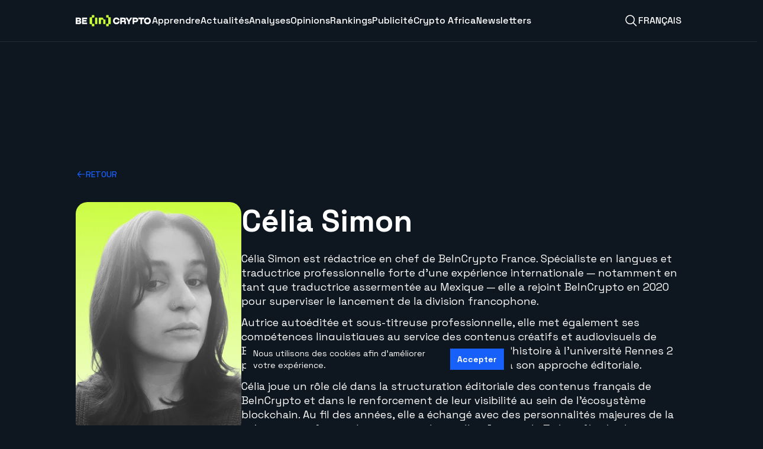

--- FILE ---
content_type: text/html; charset=UTF-8
request_url: https://fr.beincrypto.com/author/celiahas/
body_size: 29352
content:
<!doctype html>
<html lang="fr-FR" class="scroll-smooth">
  <head>
  <meta charset="utf-8">
  <meta http-equiv="x-ua-compatible" content="ie=edge">
  <meta name="viewport" content="width=device-width, initial-scale=1, shrink-to-fit=no">
  <link rel="preconnect" href="https://www.googletagmanager.com" crossorigin>
  <link rel="preconnect" href="https://connect.facebook.net" crossorigin>
  <link rel="preconnect" href="https://fonts.googleapis.com" crossorigin>
  <link rel="preconnect" href="https://servedbyadbutler.com" crossorigin>
  <style id="bic-critical-css">hr{border-top-width:1px;color:inherit;height:0}h2,h3{font-size:inherit;font-weight:inherit}figure,h2,h3,hr,p,ul{margin:0}ul{list-style:none;padding:0}.h7{font-size:1.25rem;font-weight:500;line-height:1.75rem}.h7,.p5{font-family:Space Grotesk,sans-serif}.p5{font-size:.75rem;font-weight:400;line-height:1rem}.btn{align-items:center;-moz-column-gap:.75rem;column-gap:.75rem;display:inline-flex;justify-content:center;padding:.75rem 1rem}.btn,.btn-3{font-family:Space Grotesk,sans-serif}.btn-3{font-size:.75rem;font-weight:700;line-height:1rem;text-transform:uppercase}.-left-2{left:-.5rem}.-top-2{top:-.5rem}.mx-3{margin-left:.75rem;margin-right:.75rem}.my-4{margin-bottom:1rem;margin-top:1rem}.\!mb-0{margin-bottom:0!important}.-ml-2{margin-left:-.5rem}.-mr-5{margin-right:-1.25rem}.ml-auto{margin-left:auto}.mt-2{margin-top:.5rem}.mt-6{margin-top:1.5rem}.max-w-full{max-width:100%}.rounded-r{border-bottom-right-radius:4px;border-top-right-radius:4px}.border-grey-300{--tw-border-opacity:1;border-color:rgb(204 204 204/var(--tw-border-opacity))}.bg-dark-grey-500{--tw-bg-opacity:1;background-color:rgb(37 44 53/var(--tw-bg-opacity))}.py-4\.5{padding-bottom:1.125rem;padding-top:1.125rem}.\!pl-0{padding-left:0!important}.pb-2{padding-bottom:.5rem}.pb-2\.5{padding-bottom:.625rem}.pb-3{padding-bottom:.75rem}.pl-3{padding-left:.75rem}.pr-3{padding-right:.75rem}.\!text-black{color:rgb(0 0 0/var(--tw-text-opacity))!important}.\!text-black,.\!text-white{--tw-text-opacity:1!important}.\!text-white{color:rgb(255 255 255/var(--tw-text-opacity))!important}.text-grey-500{--tw-text-opacity:1;color:rgb(153 153 153/var(--tw-text-opacity))}.overflow-auto,.overflow-y-auto{scroll-behavior:smooth;scroll-margin-bottom:.75rem}.overflow-auto::-webkit-scrollbar,.overflow-y-auto::-webkit-scrollbar{height:.3125rem;width:.3125rem}.overflow-auto::-webkit-scrollbar-track,.overflow-y-auto::-webkit-scrollbar-track{--tw-bg-opacity:1;background-color:rgb(240 240 240/var(--tw-bg-opacity))}.overflow-auto::-webkit-scrollbar-thumb,.overflow-y-auto::-webkit-scrollbar-thumb{border-radius:48px;overflow:hidden;--tw-bg-opacity:1;background-clip:padding-box;background-color:rgb(204 204 204/var(--tw-bg-opacity))}.overflow-auto::-webkit-scrollbar-corner,.overflow-y-auto::-webkit-scrollbar-corner{--tw-bg-opacity:1;background-color:rgb(240 240 240/var(--tw-bg-opacity))}.ad-wrapper.ad-shortcode-1{border-bottom-width:1px;border-top-width:1px;margin:.75rem -1rem;--tw-border-opacity:1;border-color:rgb(204 204 204/var(--tw-border-opacity));padding-bottom:.75rem;padding-top:.75rem}.bic_home_page_after_main_image_ad{align-items:center;display:none;flex-direction:column;overflow:hidden;text-align:center}.bic_home_page_after_main_image_ad>div{max-width:100%}.most-read-content ul li{display:none}.most-read-content ul li:nth-child(-n+3){display:list-item}.before\:\!hidden:before{content:var(--tw-content);display:none!important}h1,h3{font-size:inherit;font-weight:inherit}figure,h1,h3,p{margin:0}h3{font-family:Space Grotesk,sans-serif;font-size:2rem;font-weight:700;line-height:2.5rem}.mt-1{margin-top:.25rem}.border-grey-500{--tw-border-opacity:1;border-color:rgb(153 153 153/var(--tw-border-opacity))}.bg-bright-red-600{--tw-bg-opacity:1;background-color:rgb(228 66 88/var(--tw-bg-opacity))}.py-0\.5{padding-bottom:.125rem;padding-top:.125rem}.text-5{font-size:1.25rem;line-height:1.75rem}.font-semibold{font-weight:600}.in-brief-block{border-left-width:4px;list-style-type:none;margin-bottom:0;width:100%;--tw-border-opacity:1;border-color:rgb(23 96 250/var(--tw-border-opacity));font-size:1rem;font-weight:600;line-height:1.5rem;padding-left:1.5rem}.in-brief-block__row{border-bottom-width:1px;margin-bottom:1.25rem;--tw-border-opacity:1;border-color:rgb(204 204 204/var(--tw-border-opacity));padding-bottom:.5rem}.in-brief-block__row.last{border-bottom-width:0;margin-bottom:0;padding-bottom:0}*,:after,:before{border:0 solid #e5e7eb;box-sizing:border-box}:after,:before{--tw-content:""}:host,html{line-height:1.5;-webkit-text-size-adjust:100%;font-family:Space Grotesk,sans-serif;font-feature-settings:normal;font-variation-settings:normal;-moz-tab-size:4;-o-tab-size:4;tab-size:4}body{line-height:inherit;margin:0}h1,h2{font-size:inherit;font-weight:inherit}a{color:inherit;text-decoration:inherit}b{font-weight:bolder}small{font-size:80%}button,input{color:inherit;font-family:inherit;font-feature-settings:inherit;font-size:100%;font-variation-settings:inherit;font-weight:inherit;line-height:inherit;margin:0;padding:0}button{text-transform:none}[type=button],[type=submit],button{-webkit-appearance:button;background-color:transparent;background-image:none}:-moz-focusring{outline:auto}:-moz-ui-invalid{box-shadow:none}::-webkit-inner-spin-button,::-webkit-outer-spin-button{height:auto}[type=search]{-webkit-appearance:textfield;outline-offset:-2px}::-webkit-search-decoration{-webkit-appearance:none}::-webkit-file-upload-button{-webkit-appearance:button;font:inherit}figure,h1,h2,ol,p,ul{margin:0}ol,ul{list-style:none;padding:0}input::-moz-placeholder{color:#9ca3af}img,svg{display:block;vertical-align:middle}img{height:auto;max-width:100%}[type=search]{-webkit-appearance:none;-moz-appearance:none;appearance:none;background-color:#fff;border-color:#6b7280;border-radius:0;border-width:1px;font-size:1rem;line-height:1.5rem;padding:.5rem .75rem;--tw-shadow:0 0 #0000}input::-moz-placeholder{color:#6b7280;opacity:1}::-webkit-datetime-edit-fields-wrapper{padding:0}::-webkit-date-and-time-value{min-height:1.5em}[type=checkbox]{-webkit-appearance:none;-moz-appearance:none;appearance:none;background-color:#fff;background-origin:border-box;border-color:#6b7280;border-width:1px;color:#1760fa;display:inline-block;flex-shrink:0;height:1rem;padding:0;-webkit-print-color-adjust:exact;print-color-adjust:exact;vertical-align:middle;width:1rem;--tw-shadow:0 0 #0000;border-radius:0}*,:after,:before{--tw-border-spacing-x:0;--tw-border-spacing-y:0;--tw-translate-x:0;--tw-translate-y:0;--tw-rotate:0;--tw-skew-x:0;--tw-skew-y:0;--tw-scale-x:1;--tw-scale-y:1;--tw-pan-x: ;--tw-pan-y: ;--tw-pinch-zoom: ;--tw-scroll-snap-strictness:proximity;--tw-gradient-from-position: ;--tw-gradient-via-position: ;--tw-gradient-to-position: ;--tw-ordinal: ;--tw-slashed-zero: ;--tw-numeric-figure: ;--tw-numeric-spacing: ;--tw-numeric-fraction: ;--tw-ring-inset: ;--tw-ring-offset-width:0px;--tw-ring-offset-color:#fff;--tw-ring-color:rgba(100,161,252,.5);--tw-ring-offset-shadow:0 0 #0000;--tw-ring-shadow:0 0 #0000;--tw-shadow:0 0 #0000;--tw-shadow-colored:0 0 #0000;--tw-blur: ;--tw-brightness: ;--tw-contrast: ;--tw-grayscale: ;--tw-hue-rotate: ;--tw-invert: ;--tw-saturate: ;--tw-sepia: ;--tw-drop-shadow: ;--tw-backdrop-blur: ;--tw-backdrop-brightness: ;--tw-backdrop-contrast: ;--tw-backdrop-grayscale: ;--tw-backdrop-hue-rotate: ;--tw-backdrop-invert: ;--tw-backdrop-opacity: ;--tw-backdrop-saturate: ;--tw-backdrop-sepia: }::backdrop{--tw-border-spacing-x:0;--tw-border-spacing-y:0;--tw-translate-x:0;--tw-translate-y:0;--tw-rotate:0;--tw-skew-x:0;--tw-skew-y:0;--tw-scale-x:1;--tw-scale-y:1;--tw-pan-x: ;--tw-pan-y: ;--tw-pinch-zoom: ;--tw-scroll-snap-strictness:proximity;--tw-gradient-from-position: ;--tw-gradient-via-position: ;--tw-gradient-to-position: ;--tw-ordinal: ;--tw-slashed-zero: ;--tw-numeric-figure: ;--tw-numeric-spacing: ;--tw-numeric-fraction: ;--tw-ring-inset: ;--tw-ring-offset-width:0px;--tw-ring-offset-color:#fff;--tw-ring-color:rgba(100,161,252,.5);--tw-ring-offset-shadow:0 0 #0000;--tw-ring-shadow:0 0 #0000;--tw-shadow:0 0 #0000;--tw-shadow-colored:0 0 #0000;--tw-blur: ;--tw-brightness: ;--tw-contrast: ;--tw-grayscale: ;--tw-hue-rotate: ;--tw-invert: ;--tw-saturate: ;--tw-sepia: ;--tw-drop-shadow: ;--tw-backdrop-blur: ;--tw-backdrop-brightness: ;--tw-backdrop-contrast: ;--tw-backdrop-grayscale: ;--tw-backdrop-hue-rotate: ;--tw-backdrop-invert: ;--tw-backdrop-opacity: ;--tw-backdrop-saturate: ;--tw-backdrop-sepia: }.container{padding-inline:1rem}h1{font-size:2.75rem;line-height:3.5rem}h1,h2{font-family:Space Grotesk,sans-serif;font-weight:700}h2{font-size:2.375rem;line-height:2.875rem}.h4{font-size:1.75rem;line-height:2rem}.h4,.h6{font-family:Space Grotesk,sans-serif;font-weight:700}.h6{font-size:1.5rem;line-height:1.75rem}.s1{font-family:Space Grotesk,sans-serif;font-size:1.125rem;font-weight:700;line-height:1.5rem}.s1--medium{font-weight:500}.s2{font-family:Space Grotesk,sans-serif;font-size:1rem;font-weight:700;line-height:1.5rem}.s2--medium{font-weight:500}.s3{font-family:Space Grotesk,sans-serif;font-size:.875rem;font-weight:700;line-height:1.25rem;text-transform:uppercase}.s3--medium{font-weight:500}.s3--normal-case{text-transform:none}.s4{font-family:Space Grotesk,sans-serif;font-size:.75rem;font-weight:500;line-height:1rem;text-transform:uppercase}.s4--normal-case{text-transform:none}.p3{font-family:Space Grotesk,sans-serif;font-size:1rem;font-weight:400;line-height:1.5rem}.p3--ns{font-family:Noto Sans,sans-serif}.p4{font-family:Space Grotesk,sans-serif;font-size:.875rem;font-weight:400;line-height:1.25rem}.p4--ns{font-family:Noto Sans,sans-serif}.p6{font-family:Space Grotesk,sans-serif;font-size:.6875rem;font-weight:400;line-height:1rem}.p6--ns{font-family:Noto Sans,sans-serif}.btn-1{font-family:Space Grotesk,sans-serif;font-size:.875rem;font-weight:700;line-height:1.25rem;text-transform:uppercase}.sr-only{height:1px;margin:-1px;overflow:hidden;padding:0;position:absolute;width:1px;clip:rect(0,0,0,0);border-width:0;white-space:nowrap}.fixed{position:fixed}.absolute{position:absolute}.relative{position:relative}.-left-8{left:-2rem}.-top-px{top:-1px}.bottom-0{bottom:0}.left-0{left:0}.left-1{left:.25rem}.left-1\/2{left:50%}.left-3{left:.75rem}.right-0{right:0}.right-1\/2{right:50%}.right-3{right:.75rem}.right-5{right:1.25rem}.top-0{top:0}.top-2\.5{top:.625rem}.top-3{top:.75rem}.top-5{top:1.25rem}.top-9{top:2.25rem}.top-full{top:100%}.-z-10{z-index:-10}.z-10{z-index:10}.z-20{z-index:20}.z-30{z-index:30}.z-50{z-index:50}.z-800{z-index:800}.-mx-2{margin-left:-.5rem;margin-right:-.5rem}.-mx-4{margin-left:-1rem;margin-right:-1rem}.mx-1{margin-left:.25rem;margin-right:.25rem}.my-10{margin-bottom:2.5rem;margin-top:2.5rem}.my-2{margin-bottom:.5rem;margin-top:.5rem}.-mb-2{margin-bottom:-.5rem}.-mb-px{margin-bottom:-1px}.-ml-\[50vw\]{margin-left:-50vw}.-ml-px{margin-left:-1px}.-mr-\[50vw\]{margin-right:-50vw}.-mt-2{margin-top:-.5rem}.-mt-px{margin-top:-1px}.mb-0{margin-bottom:0}.mb-1{margin-bottom:.25rem}.mb-10{margin-bottom:2.5rem}.mb-2{margin-bottom:.5rem}.mb-3{margin-bottom:.75rem}.mb-4{margin-bottom:1rem}.mb-5{margin-bottom:1.25rem}.mb-6{margin-bottom:1.5rem}.ml-1{margin-left:.25rem}.ml-2{margin-left:.5rem}.ml-3{margin-left:.75rem}.ml-4{margin-left:1rem}.mr-1{margin-right:.25rem}.mr-2{margin-right:.5rem}.mr-3{margin-right:.75rem}.mr-4{margin-right:1rem}.mr-6{margin-right:1.5rem}.mr-9{margin-right:2.25rem}.mt-2\.5{margin-top:.625rem}.mt-3{margin-top:.75rem}.mt-4{margin-top:1rem}.mt-5{margin-top:1.25rem}.block{display:block}.inline-block{display:inline-block}.inline{display:inline}.flex{display:flex}.inline-flex{display:inline-flex}.hidden{display:none}.aspect-square{aspect-ratio:1/1}.h-2\.5{height:.625rem}.h-22\.5{height:5.625rem}.h-3{height:.75rem}.h-4{height:1rem}.h-4\.5{height:1.125rem}.h-5{height:1.25rem}.h-6{height:1.5rem}.h-60{height:15rem}.h-7\.5{height:1.875rem}.h-8{height:2rem}.h-9{height:2.25rem}.h-\[calc\(100\%\+2px\)\]{height:calc(100% + 2px)}.h-\[calc\(100\%-52px\)\]{height:calc(100% - 52px)}.h-auto{height:auto}.h-full{height:100%}.h-full-px{height:calc(100% + 1px)}.h-px{height:1px}.h-screen{height:100vh}.max-h-4{max-height:1rem}.max-h-64{max-height:16rem}.max-h-8{max-height:2rem}.min-h-12{min-height:3rem}.min-h-6{min-height:1.5rem}.w-1\.25{width:.3125rem}.w-2\.5{width:.625rem}.w-3{width:.75rem}.w-4{width:1rem}.w-4\.5{width:1.125rem}.w-44{width:11rem}.w-5{width:1.25rem}.w-56{width:14rem}.w-6{width:1.5rem}.w-7\.5{width:1.875rem}.w-8{width:2rem}.w-\[1300px\]{width:1300px}.w-\[calc\(100\%\+32px\)\]{width:calc(100% + 32px)}.w-\[calc\(100\%-4px\)\]{width:calc(100% - 4px)}.w-auto{width:auto}.w-fit{width:-moz-fit-content;width:fit-content}.w-full{width:100%}.w-screen{width:100vw}.min-w-32{min-width:8rem}.min-w-4{min-width:1rem}.min-w-5{min-width:1.25rem}.min-w-6{min-width:1.5rem}.max-w-28{max-width:7rem}.max-w-4{max-width:1rem}.max-w-8{max-width:2rem}.shrink-0{flex-shrink:0}.flex-grow{flex-grow:1}.-translate-x-1\/3{transform:translate(var(--tw-translate-x),var(--tw-translate-y)) rotate(var(--tw-rotate)) skewX(var(--tw-skew-x)) skewY(var(--tw-skew-y)) scaleX(var(--tw-scale-x)) scaleY(var(--tw-scale-y));--tw-translate-x:-33.333333%}.-translate-y-1\/2,.-translate-y-2\/4{--tw-translate-y:-50%}.-translate-y-1\/2,.-translate-y-2\/4,.rotate-0{transform:translate(var(--tw-translate-x),var(--tw-translate-y)) rotate(var(--tw-rotate)) skewX(var(--tw-skew-x)) skewY(var(--tw-skew-y)) scaleX(var(--tw-scale-x)) scaleY(var(--tw-scale-y))}.rotate-0{--tw-rotate:0deg}@keyframes spin{to{transform:rotate(1turn)}}.animate-spin{animation:spin 1s linear infinite}.list-none{list-style-type:none}.appearance-none{-webkit-appearance:none;-moz-appearance:none;appearance:none}.flex-col{flex-direction:column}.flex-wrap{flex-wrap:wrap}.items-start{align-items:flex-start}.items-center{align-items:center}.items-baseline{align-items:baseline}.justify-end{justify-content:flex-end}.justify-center{justify-content:center}.justify-between{justify-content:space-between}.gap-2{gap:.5rem}.gap-4{gap:1rem}.gap-x-1\.5{-moz-column-gap:.375rem;column-gap:.375rem}.gap-x-2{-moz-column-gap:.5rem;column-gap:.5rem}.gap-x-2\.5{-moz-column-gap:.625rem;column-gap:.625rem}.gap-x-3{-moz-column-gap:.75rem;column-gap:.75rem}.gap-x-3\.5{-moz-column-gap:.875rem;column-gap:.875rem}.gap-x-4{-moz-column-gap:1rem;column-gap:1rem}.gap-x-5{-moz-column-gap:1.25rem;column-gap:1.25rem}.gap-x-6{-moz-column-gap:1.5rem;column-gap:1.5rem}.gap-y-1{row-gap:.25rem}.gap-y-10{row-gap:2.5rem}.gap-y-3{row-gap:.75rem}.overflow-auto{overflow:auto}.overflow-hidden{overflow:hidden}.overflow-x-auto{overflow-x:auto}.overflow-y-auto{overflow-y:auto}.overflow-x-hidden{overflow-x:hidden}.scroll-smooth{scroll-behavior:smooth}.truncate{overflow:hidden;text-overflow:ellipsis}.truncate,.whitespace-nowrap{white-space:nowrap}.rounded{border-radius:4px}.rounded-7xl{border-radius:100px}.rounded-full{border-radius:9999px}.rounded-lg{border-radius:8px}.rounded-md{border-radius:6px}.rounded-sm{border-radius:2px}.rounded-xl{border-radius:12px}.border{border-width:1px}.border-b{border-bottom-width:1px}.border-t{border-top-width:1px}.border-none{border-style:none}.border-blue-600{--tw-border-opacity:1;border-color:rgb(23 96 250/var(--tw-border-opacity))}.border-blue-700{--tw-border-opacity:1;border-color:rgb(10 79 224/var(--tw-border-opacity))}.border-dark-grey-700{--tw-border-opacity:1;border-color:rgb(14 22 32/var(--tw-border-opacity))}.border-grey-200{--tw-border-opacity:1;border-color:rgb(235 235 235/var(--tw-border-opacity))}.border-grey-400{--tw-border-opacity:1;border-color:rgb(181 181 181/var(--tw-border-opacity))}.border-transparent{border-color:transparent}.border-y-grey-200{--tw-border-opacity:1;border-bottom-color:rgb(235 235 235/var(--tw-border-opacity));border-top-color:rgb(235 235 235/var(--tw-border-opacity))}.border-b-grey-200{--tw-border-opacity:1;border-bottom-color:rgb(235 235 235/var(--tw-border-opacity))}.border-b-grey-300{--tw-border-opacity:1;border-bottom-color:rgb(204 204 204/var(--tw-border-opacity))}.border-t-black{--tw-border-opacity:1;border-top-color:rgb(0 0 0/var(--tw-border-opacity))}.border-t-grey-200{--tw-border-opacity:1;border-top-color:rgb(235 235 235/var(--tw-border-opacity))}.bg-black\/30{background-color:rgba(0,0,0,.3)}.bg-blue-200{--tw-bg-opacity:1;background-color:rgb(232 239 255/var(--tw-bg-opacity))}.bg-blue-600{--tw-bg-opacity:1;background-color:rgb(23 96 250/var(--tw-bg-opacity))}.bg-dark-grey-700{--tw-bg-opacity:1;background-color:rgb(14 22 32/var(--tw-bg-opacity))}.bg-grey-100{--tw-bg-opacity:1;background-color:rgb(240 240 240/var(--tw-bg-opacity))}.bg-grey-200{--tw-bg-opacity:1;background-color:rgb(235 235 235/var(--tw-bg-opacity))}.bg-grey-400{--tw-bg-opacity:1;background-color:rgb(181 181 181/var(--tw-bg-opacity))}.bg-lime-600{--tw-bg-opacity:1;background-color:rgb(201 253 53/var(--tw-bg-opacity))}.bg-transparent{background-color:transparent}.bg-white{--tw-bg-opacity:1;background-color:rgb(255 255 255/var(--tw-bg-opacity))}.bg-gradient-r-l-white{background-image:linear-gradient(270deg,#fff,hsla(0,0%,100%,.839) 28.35%,hsla(0,0%,100%,.575) 63.92%,hsla(0,0%,100%,0) 98.98%)}.fill-blue-700{fill:#0a4fe0}.fill-grey-100{fill:#f0f0f0}.fill-grey-300{fill:#ccc}.fill-grey-600{fill:#7f7f7f}.object-cover{-o-object-fit:cover;object-fit:cover}.p-0{padding:0}.p-1{padding:.25rem}.p-2{padding:.5rem}.p-3{padding:.75rem}.px-0{padding-left:0;padding-right:0}.px-2{padding-left:.5rem;padding-right:.5rem}.px-3{padding-left:.75rem;padding-right:.75rem}.px-3\.5{padding-left:.875rem;padding-right:.875rem}.px-4{padding-left:1rem;padding-right:1rem}.px-5{padding-left:1.25rem;padding-right:1.25rem}.py-1{padding-bottom:.25rem;padding-top:.25rem}.py-1\.5{padding-bottom:.375rem;padding-top:.375rem}.py-2{padding-bottom:.5rem;padding-top:.5rem}.py-2\.5{padding-bottom:.625rem;padding-top:.625rem}.py-3{padding-bottom:.75rem;padding-top:.75rem}.py-4{padding-bottom:1rem;padding-top:1rem}.py-6{padding-bottom:1.5rem;padding-top:1.5rem}.pb-4{padding-bottom:1rem}.pb-6{padding-bottom:1.5rem}.pl-0{padding-left:0}.pl-10{padding-left:2.5rem}.pl-2{padding-left:.5rem}.pr-11{padding-right:2.75rem}.pr-2{padding-right:.5rem}.pr-8{padding-right:2rem}.pt-0{padding-top:0}.pt-2{padding-top:.5rem}.pt-2\.5{padding-top:.625rem}.pt-5{padding-top:1.25rem}.pt-9{padding-top:2.25rem}.text-left{text-align:left}.text-center{text-align:center}.align-middle{vertical-align:middle}.font-body{font-family:Noto Sans,sans-serif}.font-sans{font-family:Space Grotesk,sans-serif}.text-2\.5{font-size:.625rem;line-height:.875rem}.text-3{font-size:.75rem;line-height:1rem}.text-3\.5{font-size:.875rem;line-height:1.25rem}.text-4\.5{font-size:1.125rem;line-height:1.5rem}.text-7{font-size:1.75rem;line-height:2rem}.font-bold{font-weight:700}.font-medium{font-weight:500}.font-normal{font-weight:400}.uppercase{text-transform:uppercase}.leading-4\.5{line-height:1.125rem}.leading-5{line-height:1.25rem}.leading-6{line-height:1.5rem}.leading-7{line-height:1.75rem}.leading-none{line-height:1}.text-blue-600{--tw-text-opacity:1;color:rgb(23 96 250/var(--tw-text-opacity))}.text-blue-700{--tw-text-opacity:1;color:rgb(10 79 224/var(--tw-text-opacity))}.text-currentColor{color:currentColor}.text-dark-grey-700{--tw-text-opacity:1;color:rgb(14 22 32/var(--tw-text-opacity))}.text-grey-600{--tw-text-opacity:1;color:rgb(127 127 127/var(--tw-text-opacity))}.text-grey-700{--tw-text-opacity:1;color:rgb(79 80 79/var(--tw-text-opacity))}.text-grey-900{--tw-text-opacity:1;color:rgb(17 25 40/var(--tw-text-opacity))}.text-lime-600{--tw-text-opacity:1;color:rgb(201 253 53/var(--tw-text-opacity))}.text-transparent{color:transparent}.text-white{--tw-text-opacity:1;color:rgb(255 255 255/var(--tw-text-opacity))}.underline{text-decoration-line:underline}.no-underline{text-decoration-line:none}.placeholder-grey-600::-moz-placeholder{--tw-placeholder-opacity:1;color:rgb(127 127 127/var(--tw-placeholder-opacity))}.shadow-menu{box-shadow:var(--tw-ring-offset-shadow,0 0 #0000),var(--tw-ring-shadow,0 0 #0000),var(--tw-shadow);--tw-shadow:0px 4px 18px rgba(0,0,0,.15);--tw-shadow-colored:0px 4px 18px var(--tw-shadow-color)}.outline-0{outline-width:0}.clip-path-bevel-t-r-2x{-webkit-clip-path:polygon(0 0,calc(100% - 16px) 0,100% 16px,100% 100%,100% 100%,0 100%,0 100%,0 0);clip-path:polygon(0 0,calc(100% - 16px) 0,100% 16px,100% 100%,100% 100%,0 100%,0 100%,0 0)}.container{margin-left:auto;margin-right:auto}.entry-content img{width:100%}.overflow-auto,.overflow-x-auto,.overflow-y-auto{scroll-behavior:smooth;scroll-margin-bottom:.75rem}.overflow-auto::-webkit-scrollbar,.overflow-x-auto::-webkit-scrollbar,.overflow-y-auto::-webkit-scrollbar{height:.3125rem;width:.3125rem}.overflow-auto::-webkit-scrollbar-track,.overflow-x-auto::-webkit-scrollbar-track,.overflow-y-auto::-webkit-scrollbar-track{--tw-bg-opacity:1;background-color:rgb(240 240 240/var(--tw-bg-opacity))}.overflow-auto::-webkit-scrollbar-thumb,.overflow-x-auto::-webkit-scrollbar-thumb,.overflow-y-auto::-webkit-scrollbar-thumb{border-radius:48px;overflow:hidden;--tw-bg-opacity:1;background-clip:padding-box;background-color:rgb(204 204 204/var(--tw-bg-opacity))}.overflow-auto::-webkit-scrollbar-corner,.overflow-x-auto::-webkit-scrollbar-corner,.overflow-y-auto::-webkit-scrollbar-corner{--tw-bg-opacity:1;background-color:rgb(240 240 240/var(--tw-bg-opacity))}.scroll-hidden::-webkit-scrollbar{display:none}@font-face{font-display:block;font-family:icomoon;font-style:normal;font-weight:400;src:url(../fonts/icons/icomoon.eot);src:url(../fonts/icons/icomoon.eot) format("embedded-open"),url(../fonts/icons/icomoon.ttf) format("true"),url(../fonts/icons/icomoon.woff) format("woff"),url(../fonts/icons/icomoon.svg#icomoon) format("svg")}[class^=icon-]{font-family:icomoon,sans-serif!important;speak:never;font-style:normal;font-variant:normal;font-weight:400;line-height:1;text-transform:none;-webkit-font-smoothing:antialiased;-moz-osx-font-smoothing:grayscale}.icon-clock:before{content:""}input[type=search]::-webkit-search-cancel-button{-webkit-appearance:none;appearance:none}label{display:block;font-family:Space Grotesk,sans-serif;font-size:1.125rem;font-weight:400;line-height:1.5rem;margin-bottom:.625rem}.wp-block-bic-block-toc .bic_toc__itemswrap ul{padding-left:0}.wp-block-bic-block-toc .ht_toc_list .ht_toc_child_list{display:block;padding-left:2.25rem;padding-top:1rem;width:100%}.wp-block-bic-block-toc .ht_toc_list .ht_toc_child_list:empty{display:none}.ad-wrapper{align-items:center;display:flex;flex-direction:column;margin-bottom:2rem;text-align:center}.ad-wrapper.ad-after-header{margin-bottom:0}.ad-wrapper small{display:inline-block;font-family:Space Grotesk,sans-serif;font-family:Noto Sans,sans-serif;font-size:.875rem;font-weight:400;line-height:1.25rem;--tw-text-opacity:1;color:rgb(204 204 204/var(--tw-text-opacity))}.ad-wrapper small:first-child{margin-bottom:.25rem}.ad-wrapper small:last-child{margin-top:.25rem}.ad-wrapper.ad-before-header{margin-bottom:0}.ad-wrapper-m{display:inline-block;height:6rem;width:20rem}#amp-user-notification1{min-height:3.75rem;position:absolute;top:0;width:100%;z-index:50}#amp-user-notification1 .wrap{align-items:center;display:flex;justify-content:space-between;--tw-bg-opacity:1;background-color:rgb(14 22 32/var(--tw-bg-opacity));font-size:.875rem;line-height:1.25rem;padding:.75rem;--tw-text-opacity:1;color:rgb(255 255 255/var(--tw-text-opacity))}#amp-user-notification1 .wrap p{margin-bottom:auto}#amp-user-notification1 .wrap button{margin-left:.75rem;--tw-bg-opacity:1;background-color:rgb(23 96 250/var(--tw-bg-opacity));font-weight:700;padding:.5rem .75rem;--tw-text-opacity:1;color:rgb(255 255 255/var(--tw-text-opacity))}.bevel-small-tl-br{width:100%;--tw-bg-opacity:1;background-color:rgb(204 204 204/var(--tw-bg-opacity));-webkit-clip-path:polygon(23px 0,100% 0,100% 23px,100% calc(100% - 23px),calc(100% - 23px) 100%,23px 100%,0 100%,0 23px);clip-path:polygon(23px 0,100% 0,100% 23px,100% calc(100% - 23px),calc(100% - 23px) 100%,23px 100%,0 100%,0 23px);padding:1px}.bevel-small-inner-tl-br{-webkit-clip-path:polygon(22px 0,100% 0,100% 22px,100% calc(100% - 22px),calc(100% - 22px) 100%,22px 100%,0 100%,0 22px);clip-path:polygon(22px 0,100% 0,100% 22px,100% calc(100% - 22px),calc(100% - 22px) 100%,22px 100%,0 100%,0 22px)}.label-style_1 .cont-wrapper{padding-top:1rem}.label-style_1 .label2{display:none}.\[\&_p\]\:p3 p{font-family:Space Grotesk,sans-serif;font-size:1rem;font-weight:400;line-height:1.5rem}.\[\&_p\]\:p3--ns p{font-family:Noto Sans,sans-serif}.placeholder\:text-grey-600::-moz-placeholder{--tw-text-opacity:1;color:rgb(127 127 127/var(--tw-text-opacity))}.before\:absolute:before{content:var(--tw-content);position:absolute}.before\:left-0:before{content:var(--tw-content);left:0}.before\:top-0:before{content:var(--tw-content);top:0}.before\:top-3\.25:before{content:var(--tw-content);top:.8125rem}.before\:block:before{content:var(--tw-content);display:block}.before\:hidden:before{content:var(--tw-content);display:none}.before\:h-2\.5:before{content:var(--tw-content);height:.625rem}.before\:h-full:before{content:var(--tw-content);height:100%}.before\:w-0:before{content:var(--tw-content);width:0}.before\:w-full:before{content:var(--tw-content);width:100%}.before\:translate-x-1:before{--tw-translate-x:0.25rem}.before\:translate-x-1:before,.before\:translate-y-1:before{content:var(--tw-content);transform:translate(var(--tw-translate-x),var(--tw-translate-y)) rotate(var(--tw-rotate)) skewX(var(--tw-skew-x)) skewY(var(--tw-skew-y)) scaleX(var(--tw-scale-x)) scaleY(var(--tw-scale-y))}.before\:translate-y-1:before{--tw-translate-y:0.25rem}.before\:rounded-sm:before{border-radius:2px;content:var(--tw-content)}.before\:rounded-xl:before{border-radius:12px;content:var(--tw-content)}.before\:bg-blue-600:before{content:var(--tw-content);--tw-bg-opacity:1;background-color:rgb(23 96 250/var(--tw-bg-opacity))}.before\:bg-lime-600:before{content:var(--tw-content);--tw-bg-opacity:1;background-color:rgb(201 253 53/var(--tw-bg-opacity))}.before\:transition-all:before{content:var(--tw-content)}.first\:border-t-0:first-child{border-top-width:0}.last\:mb-0:last-child{margin-bottom:0}.\[\&\>li\:nth-last-child\(2\)\>span\]\:text-grey-600>li:nth-last-child(2)>span{--tw-text-opacity:1;color:rgb(127 127 127/var(--tw-text-opacity))}.\[\&_a\:not\(\[class\*\=btn\]\)\]\:text-blue-600 a:not([class*=btn]){--tw-text-opacity:1;color:rgb(23 96 250/var(--tw-text-opacity))}.\[\&_p\]\:\!mb-2 p{margin-bottom:.5rem!important}.\[\&_p\]\:mb-2 p{margin-bottom:.5rem}.\[\&_p\]\:text-3\.5 p{font-size:.875rem;line-height:1.25rem}.ad-wrapper-d{display:none}.ad-wrapper-d-xl{display:none}.ad-wrapper-m{display:inline-block}@media (min-width:640px){.container{max-width:640px;padding-inline:2rem}}@media (min-width:768px){.container{max-width:768px;padding-inline:2rem}#amp-user-notification1{bottom:5rem;left:0;margin-left:auto;margin-right:auto;max-width:28rem;position:fixed;right:0;top:auto}.md\:h5{font-family:Space Grotesk,sans-serif;font-size:1.625rem;font-weight:700;line-height:2rem}.md\:ml-2\.5{margin-left:.625rem}.md\:flex{display:flex}.md\:hidden{display:none}.md\:w-3\/12{width:25%}.md\:w-6\/12{width:50%}.container{max-width:768px;padding-inline:2rem}.ad-wrapper-m{display:none}#amp-user-notification1{bottom:5rem;left:0;margin-left:auto;margin-right:auto;max-width:28rem;position:fixed;right:0;top:auto}.md\:mb-0{margin-bottom:0}.md\:ml-2\.5{margin-left:.625rem}.md\:block{display:block}.md\:hidden{display:none}.md\:overflow-x-visible{overflow-x:visible}.md\:px-4{padding-left:1rem;padding-right:1rem}.container{max-width:768px;padding-inline:2rem}.ad-wrapper-m{display:none}#amp-user-notification1{bottom:5rem;left:0;margin-left:auto;margin-right:auto;max-width:28rem;position:fixed;right:0;top:auto}.md\:h6{font-size:1.5rem;line-height:1.75rem}.md\:h6,.md\:s1{font-family:Space Grotesk,sans-serif;font-weight:700}.md\:s1{font-size:1.125rem;line-height:1.5rem}.md\:s1--medium{font-weight:500}.md\:mb-0{margin-bottom:0}.md\:ml-2\.5{margin-left:.625rem}.md\:mt-4{margin-top:1rem}.md\:block{display:block}.md\:hidden{display:none}.md\:overflow-x-visible{overflow-x:visible}.md\:px-4{padding-left:1rem;padding-right:1rem}.md\:px-5{padding-left:1.25rem;padding-right:1.25rem}.md\:py-5{padding-bottom:1.25rem}.md\:pt-5,.md\:py-5{padding-top:1.25rem}.ad-wrapper-d{display:inline-block}.ad-wrapper-m{display:none}}@media (min-width:1024px){.container{max-width:1024px;padding-inline:2rem}.overflow-auto::-webkit-scrollbar,.overflow-y-auto::-webkit-scrollbar{height:.75rem;width:.75rem}.overflow-auto::-webkit-scrollbar-button,.overflow-y-auto::-webkit-scrollbar-button{display:block;--tw-bg-opacity:1;background-color:rgb(240 240 240/var(--tw-bg-opacity));background-position:50%;background-repeat:no-repeat}.ad-wrapper.ad-shortcode-1{margin-left:0;margin-right:0}.bic_home_page_after_main_image_ad{display:flex}.most-read-content ul li{display:list-item}.lg\:h2{font-size:2.375rem;line-height:2.875rem}.lg\:h2,.lg\:s1{font-family:Space Grotesk,sans-serif;font-weight:700}.lg\:s1{font-size:1.125rem;line-height:1.5rem}.lg\:s1--medium{font-weight:500}.lg\:s2{font-family:Space Grotesk,sans-serif;font-size:1rem;font-weight:700;line-height:1.5rem}.lg\:s2--medium{font-weight:500}.lg\:p3{font-family:Space Grotesk,sans-serif;font-size:1rem;font-weight:400;line-height:1.5rem}.lg\:p3--medium{font-weight:500}.lg\:static{position:static}.lg\:absolute{position:absolute}.lg\:mb-0{margin-bottom:0}.lg\:mt-0{margin-top:0}.lg\:mt-5{margin-top:1.25rem}.lg\:block{display:block}.lg\:inline{display:inline}.lg\:flex{display:flex}.lg\:inline-flex{display:inline-flex}.lg\:hidden{display:none}.lg\:h-0{height:0}.lg\:h-5{height:1.25rem}.lg\:h-6{height:1.5rem}.lg\:h-auto{height:auto}.lg\:max-h-none{max-height:none}.lg\:w-0{width:0}.lg\:w-5{width:1.25rem}.lg\:w-auto{width:auto}.lg\:w-full{width:100%}.lg\:flex-grow{flex-grow:1}.lg\:translate-x-0{transform:translate(var(--tw-translate-x),var(--tw-translate-y)) rotate(var(--tw-rotate)) skewX(var(--tw-skew-x)) skewY(var(--tw-skew-y)) scaleX(var(--tw-scale-x)) scaleY(var(--tw-scale-y));--tw-translate-x:0}.lg\:flex-row{flex-direction:row}.lg\:flex-nowrap{flex-wrap:nowrap}.lg\:items-center{align-items:center}.lg\:justify-start{justify-content:flex-start}.lg\:justify-end{justify-content:flex-end}.lg\:gap-0{gap:0}.lg\:gap-x-10{-moz-column-gap:2.5rem;column-gap:2.5rem}.lg\:gap-x-2{-moz-column-gap:.5rem;column-gap:.5rem}.lg\:gap-x-3{-moz-column-gap:.75rem;column-gap:.75rem}.lg\:overflow-visible{overflow:visible}.lg\:border-t-0{border-top-width:0}.lg\:bg-transparent{background-color:transparent}.lg\:bg-white{--tw-bg-opacity:1;background-color:rgb(255 255 255/var(--tw-bg-opacity))}.lg\:p-2\.75{padding:.6875rem}.lg\:p-4{padding:1rem}.lg\:px-0{padding-left:0;padding-right:0}.lg\:px-5{padding-left:1.25rem;padding-right:1.25rem}.lg\:py-0{padding-bottom:0;padding-top:0}.lg\:py-4{padding-bottom:1rem;padding-top:1rem}.lg\:py-5{padding-bottom:1.25rem;padding-top:1.25rem}.lg\:py-6{padding-bottom:1.5rem;padding-top:1.5rem}.lg\:pl-4{padding-left:1rem}.lg\:pl-7{padding-left:1.75rem}.lg\:pr-5{padding-right:1.25rem}.lg\:pr-6{padding-right:1.5rem}.lg\:pt-2{padding-top:.5rem}.lg\:shadow-menu{box-shadow:var(--tw-ring-offset-shadow,0 0 #0000),var(--tw-ring-shadow,0 0 #0000),var(--tw-shadow);--tw-shadow:0px 4px 18px rgba(0,0,0,.15);--tw-shadow-colored:0px 4px 18px var(--tw-shadow-color)}.container{max-width:1024px;padding-inline:2rem}.overflow-auto::-webkit-scrollbar,.overflow-x-auto::-webkit-scrollbar,.overflow-y-auto::-webkit-scrollbar{height:.75rem;width:.75rem}.overflow-auto::-webkit-scrollbar-button,.overflow-x-auto::-webkit-scrollbar-button,.overflow-y-auto::-webkit-scrollbar-button{display:block;--tw-bg-opacity:1;background-color:rgb(240 240 240/var(--tw-bg-opacity));background-position:50%;background-repeat:no-repeat}.ad-wrapper small:first-child{margin-bottom:.75rem}.ad-wrapper small:last-child{margin-top:.75rem}.lg\:h1{font-size:2.75rem;line-height:3.5rem}.lg\:h1,.lg\:s2{font-family:Space Grotesk,sans-serif;font-weight:700}.lg\:s2{font-size:1rem;line-height:1.5rem}.lg\:s2--medium{font-weight:500}.lg\:p3{font-family:Space Grotesk,sans-serif;font-size:1rem;font-weight:400;line-height:1.5rem}.lg\:p3--medium{font-weight:500}.lg\:static{position:static}.lg\:absolute{position:absolute}.lg\:mb-0{margin-bottom:0}.lg\:mb-3{margin-bottom:.75rem}.lg\:mb-5{margin-bottom:1.25rem}.lg\:ml-auto{margin-left:auto}.lg\:mt-0{margin-top:0}.lg\:block{display:block}.lg\:flex{display:flex}.lg\:inline-flex{display:inline-flex}.lg\:hidden{display:none}.lg\:h-0{height:0}.lg\:h-5{height:1.25rem}.lg\:h-6{height:1.5rem}.lg\:h-auto{height:auto}.lg\:max-h-none{max-height:none}.lg\:w-0{width:0}.lg\:w-4\/12{width:33.333333%}.lg\:w-5{width:1.25rem}.lg\:w-7\/12{width:58.333333%}.lg\:w-auto{width:auto}.lg\:max-w-\[800px\]{max-width:800px}.lg\:flex-grow{flex-grow:1}.lg\:translate-x-0{transform:translate(var(--tw-translate-x),var(--tw-translate-y)) rotate(var(--tw-rotate)) skewX(var(--tw-skew-x)) skewY(var(--tw-skew-y)) scaleX(var(--tw-scale-x)) scaleY(var(--tw-scale-y));--tw-translate-x:0}.lg\:flex-row{flex-direction:row}.lg\:flex-nowrap{flex-wrap:nowrap}.lg\:items-center{align-items:center}.lg\:justify-start{justify-content:flex-start}.lg\:justify-end{justify-content:flex-end}.lg\:gap-0{gap:0}.lg\:gap-x-10{-moz-column-gap:2.5rem;column-gap:2.5rem}.lg\:gap-x-2{-moz-column-gap:.5rem;column-gap:.5rem}.lg\:gap-x-3{-moz-column-gap:.75rem;column-gap:.75rem}.lg\:gap-x-8{-moz-column-gap:2rem;column-gap:2rem}.lg\:overflow-visible{overflow:visible}.lg\:border-t-0{border-top-width:0}.lg\:bg-transparent{background-color:transparent}.lg\:bg-white{--tw-bg-opacity:1;background-color:rgb(255 255 255/var(--tw-bg-opacity))}.lg\:p-2\.75{padding:.6875rem}.lg\:p-4{padding:1rem}.lg\:px-0{padding-left:0;padding-right:0}.lg\:px-8{padding-left:2rem;padding-right:2rem}.lg\:py-0{padding-bottom:0;padding-top:0}.lg\:py-4{padding-bottom:1rem;padding-top:1rem}.lg\:pt-2{padding-top:.5rem}.lg\:shadow-menu{box-shadow:var(--tw-ring-offset-shadow,0 0 #0000),var(--tw-ring-shadow,0 0 #0000),var(--tw-shadow);--tw-shadow:0px 4px 18px rgba(0,0,0,.15);--tw-shadow-colored:0px 4px 18px var(--tw-shadow-color)}.container{max-width:1024px;padding-inline:2rem}.overflow-auto::-webkit-scrollbar,.overflow-x-auto::-webkit-scrollbar,.overflow-y-auto::-webkit-scrollbar{height:.75rem;width:.75rem}.overflow-auto::-webkit-scrollbar-button,.overflow-x-auto::-webkit-scrollbar-button,.overflow-y-auto::-webkit-scrollbar-button{display:block;--tw-bg-opacity:1;background-color:rgb(240 240 240/var(--tw-bg-opacity));background-position:50%;background-repeat:no-repeat}.ad-wrapper small:first-child{margin-bottom:.75rem}.ad-wrapper small:last-child{margin-top:.75rem}.lg\:h1{font-size:2.75rem;line-height:3.5rem}.lg\:h1,.lg\:s2{font-family:Space Grotesk,sans-serif;font-weight:700}.lg\:s2{font-size:1rem;line-height:1.5rem}.lg\:s2--medium{font-weight:500}.lg\:p3{font-family:Space Grotesk,sans-serif;font-size:1rem;font-weight:400;line-height:1.5rem}.lg\:p3--medium{font-weight:500}.lg\:static{position:static}.lg\:absolute{position:absolute}.lg\:mb-0{margin-bottom:0}.lg\:mb-10{margin-bottom:2.5rem}.lg\:mb-3{margin-bottom:.75rem}.lg\:mb-5{margin-bottom:1.25rem}.lg\:ml-auto{margin-left:auto}.lg\:mt-0{margin-top:0}.lg\:block{display:block}.lg\:flex{display:flex}.lg\:inline-flex{display:inline-flex}.lg\:hidden{display:none}.lg\:h-0{height:0}.lg\:h-5{height:1.25rem}.lg\:h-6{height:1.5rem}.lg\:h-auto{height:auto}.lg\:max-h-none{max-height:none}.lg\:w-0{width:0}.lg\:w-4\/12{width:33.333333%}.lg\:w-5{width:1.25rem}.lg\:w-7\/12{width:58.333333%}.lg\:w-auto{width:auto}.lg\:max-w-\[800px\]{max-width:800px}.lg\:flex-grow{flex-grow:1}.lg\:translate-x-0{transform:translate(var(--tw-translate-x),var(--tw-translate-y)) rotate(var(--tw-rotate)) skewX(var(--tw-skew-x)) skewY(var(--tw-skew-y)) scaleX(var(--tw-scale-x)) scaleY(var(--tw-scale-y));--tw-translate-x:0}.lg\:flex-row{flex-direction:row}.lg\:flex-nowrap{flex-wrap:nowrap}.lg\:items-center{align-items:center}.lg\:justify-start{justify-content:flex-start}.lg\:justify-end{justify-content:flex-end}.lg\:gap-0{gap:0}.lg\:gap-x-10{-moz-column-gap:2.5rem;column-gap:2.5rem}.lg\:gap-x-2{-moz-column-gap:.5rem;column-gap:.5rem}.lg\:gap-x-3{-moz-column-gap:.75rem;column-gap:.75rem}.lg\:gap-x-8{-moz-column-gap:2rem;column-gap:2rem}.lg\:overflow-visible{overflow:visible}.lg\:border-t-0{border-top-width:0}.lg\:bg-transparent{background-color:transparent}.lg\:bg-white{--tw-bg-opacity:1;background-color:rgb(255 255 255/var(--tw-bg-opacity))}.lg\:p-2\.75{padding:.6875rem}.lg\:p-4{padding:1rem}.lg\:px-0{padding-left:0;padding-right:0}.lg\:px-8{padding-left:2rem;padding-right:2rem}.lg\:py-0{padding-bottom:0;padding-top:0}.lg\:py-4{padding-bottom:1rem;padding-top:1rem}.lg\:pt-2{padding-top:.5rem}.lg\:shadow-menu{box-shadow:var(--tw-ring-offset-shadow,0 0 #0000),var(--tw-ring-shadow,0 0 #0000),var(--tw-shadow);--tw-shadow:0px 4px 18px rgba(0,0,0,.15);--tw-shadow-colored:0px 4px 18px var(--tw-shadow-color)}}@media (min-width:1300px){.container{max-width:1300px;padding-inline:0}.ad-wrapper-d{display:none}.ad-wrapper-d-xl{display:inline-block}}</style>
        <link rel='preload' href='https://fr.beincrypto.com/wp-content/themes/beincrypto-new/dist/styles/main_8980e012.css' as='style' type='text/css' />
        <link rel='preload' href='https://fr.beincrypto.com/wp-content/themes/beincrypto-new/dist/scripts/main_2fe4d758.js' as='script' type='text/javascript' />
    <script>const bicAssetPath = 'https://fr.beincrypto.com/wp-content/themes/beincrypto-new/dist/';</script><meta name='robots' content='index, follow, max-image-preview:large, max-snippet:-1, max-video-preview:-1' />

<!-- Google Tag Manager for WordPress by gtm4wp.com -->
<script data-cfasync="false" data-pagespeed-no-defer>
	var gtm4wp_datalayer_name = "dataLayer";
	var dataLayer = dataLayer || [];
</script>
<!-- End Google Tag Manager for WordPress by gtm4wp.com -->
	<!-- This site is optimized with the Yoast SEO Premium plugin v24.5 (Yoast SEO v24.5) - https://yoast.com/wordpress/plugins/seo/ -->
	<title>Célia Simon</title>
	<meta name="description" content="Célia Simon est rédactrice en chef de BeInCrypto France. Spécialiste en langues et traductrice professionnelle forte d&#039;une expérience internationale — notamment en tant que traductrice assermentée au Mexique — elle a rejoint BeInCrypto en 2020 pour superviser le lancement de la division francophone. Autrice autoéditée et sous-titreuse professionnelle, elle met également ses compétences linguistiques au service des contenus créatifs et audiovisuels de BeInCrypto. En parallèle, elle poursuit des études d’histoire à l’université Rennes 2 pour apporter rigueur et profondeur contextuelle à son approche éditoriale. Célia joue un rôle clé dans la structuration éditoriale des contenus français de BeInCrypto et dans le renforcement de leur visibilité au sein de l’écosystème blockchain. Au fil des années, elle a échangé avec des personnalités majeures de la scène crypto francophone — parmi lesquelles Jérôme de Tichey, Nicolas Louvet (Coinhouse) et Alexandre Laizet (Capital B). Elle a également initié et coordonné plusieurs partenariats d’envergure avec la Fédération Française des Professionnels de la Blockchain, le Kryptotour et Wallcrypt." />
	<link rel="canonical" href="https://fr.beincrypto.com/author/celiahas/" />
	<link rel="next" href="https://fr.beincrypto.com/author/celiahas/page/2/" />
	<meta property="og:locale" content="fr_FR" />
	<meta property="og:type" content="profile" />
	<meta property="og:title" content="Célia Simon" />
	<meta property="og:description" content="Célia Simon est rédactrice en chef de BeInCrypto France. Spécialiste en langues et traductrice professionnelle forte d&#039;une expérience internationale — notamment en tant que traductrice assermentée au Mexique — elle a rejoint BeInCrypto en 2020 pour superviser le lancement de la division francophone. Autrice autoéditée et sous-titreuse professionnelle, elle met également ses compétences linguistiques au service des contenus créatifs et audiovisuels de BeInCrypto. En parallèle, elle poursuit des études d’histoire à l’université Rennes 2 pour apporter rigueur et profondeur contextuelle à son approche éditoriale. Célia joue un rôle clé dans la structuration éditoriale des contenus français de BeInCrypto et dans le renforcement de leur visibilité au sein de l’écosystème blockchain. Au fil des années, elle a échangé avec des personnalités majeures de la scène crypto francophone — parmi lesquelles Jérôme de Tichey, Nicolas Louvet (Coinhouse) et Alexandre Laizet (Capital B). Elle a également initié et coordonné plusieurs partenariats d’envergure avec la Fédération Française des Professionnels de la Blockchain, le Kryptotour et Wallcrypt." />
	<meta property="og:url" content="https://fr.beincrypto.com/author/celiahas/" />
	<meta property="og:site_name" content="BeinCrypto France" />
	<meta property="og:image" content="https://assets.beincrypto.com/img/IHFl1O7dvFWtxJf-a-L4PVvDGpc=/500x500/smart/90d09b6b17cb4a988be8db6b0d294df3" />
	<meta name="twitter:card" content="summary_large_image" />
	<meta name="twitter:site" content="@BeInCrypto_FR" />
	<!-- / Yoast SEO Premium plugin. -->


<link rel="manifest" href="/pwa-manifest.json">
<link rel="apple-touch-icon-precomposed" sizes="192x192" href="https://fr.beincrypto.com/wp-content/uploads/2023/04/bic_favic.png.webp">
<link rel='dns-prefetch' href='//a.omappapi.com' />
<link rel="alternate" type="application/rss+xml" title="BeinCrypto France &raquo; Flux des articles écrits par Célia Simon" href="https://fr.beincrypto.com/author/celiahas/feed/" />
<style id='wp-emoji-styles-inline-css' type='text/css'>

	img.wp-smiley, img.emoji {
		display: inline !important;
		border: none !important;
		box-shadow: none !important;
		height: 1em !important;
		width: 1em !important;
		margin: 0 0.07em !important;
		vertical-align: -0.1em !important;
		background: none !important;
		padding: 0 !important;
	}
</style>
<link rel='stylesheet' id='sage/main.css-css' href='https://fr.beincrypto.com/wp-content/themes/beincrypto-new/dist/styles/main_8980e012.css' type='text/css' media='all' />
<style id='block-visibility-screen-size-styles-inline-css' type='text/css'>
/* Large screens (desktops, 992px and up) */
@media ( min-width: 992px ) {
	.block-visibility-hide-large-screen {
		display: none !important;
	}
}

/* Medium screens (tablets, between 768px and 992px) */
@media ( min-width: 768px ) and ( max-width: 991.98px ) {
	.block-visibility-hide-medium-screen {
		display: none !important;
	}
}

/* Small screens (mobile devices, less than 768px) */
@media ( max-width: 767.98px ) {
	.block-visibility-hide-small-screen {
		display: none !important;
	}
}
</style>
<link rel="https://api.w.org/" href="https://fr.beincrypto.com/wp-json/" /><link rel="alternate" title="JSON" type="application/json" href="https://fr.beincrypto.com/wp-json/wp/v2/users/1949" /><link rel="EditURI" type="application/rsd+xml" title="RSD" href="https://fr.beincrypto.com/xmlrpc.php?rsd" />

<!-- Google Tag Manager for WordPress by gtm4wp.com -->
<!-- GTM Container placement set to manual -->
<script data-cfasync="false" data-pagespeed-no-defer type="text/javascript">
	var dataLayer_content = {"visitorEmail":"","visitorEmailHash":"","visitorRegistrationDate":"","visitorUsername":"","visitorIP":"3.145.95.216","pageTitle":"Célia Simon","pagePostType":"post","pagePostType2":"author-post","pagePostAuthorID":1949,"pagePostAuthor":"Célia Simon","postCountOnPage":12,"postCountTotal":1210,"pageUdatedByAuthor":"Célia Simon"};
	dataLayer.push( dataLayer_content );
</script>
<script data-cfasync="false">
(function(w,d,s,l,i){w[l]=w[l]||[];w[l].push({'gtm.start':
new Date().getTime(),event:'gtm.js'});var f=d.getElementsByTagName(s)[0],
j=d.createElement(s),dl=l!='dataLayer'?'&l='+l:'';j.async=true;j.src=
'//www.googletagmanager.com/gtm.js?id='+i+dl;f.parentNode.insertBefore(j,f);
})(window,document,'script','dataLayer','GTM-M95SQVJ');
</script>
<!-- End Google Tag Manager for WordPress by gtm4wp.com --><style data-el="bic-custom-styles">.wpb_wrapper img {width: auto;height: auto;max-width: 100%;}
.bic_home_page_after_main_image_ad:has(.ausha-podcast-player) {
display:block;
}
.ausha-podcast-player {
height:501px;
}
@media screen and (min-width: 1300px) {
.ausha-podcast-player {
height:200px;
}
}</style>


<!-- Schema & Structured Data For WP v1.27 - -->
<script type="application/ld+json" class="saswp-schema-markup-output">
[{"@type":"Person","name":"Célia Simon","url":"https://fr.beincrypto.com/author/celiahas/","description":"Célia Simon est rédactrice en chef de BeInCrypto France. Spécialiste en langues et traductrice professionnelle forte d'une expérience internationale — notamment en tant que traductrice assermentée au Mexique — elle a rejoint BeInCrypto en 2020 pour superviser le lancement de la division francophone.\r\n\r\nAutrice autoéditée et sous-titreuse professionnelle, elle met également ses compétences linguistiques au service des contenus créatifs et audiovisuels de BeInCrypto. En parallèle, elle poursuit des études d’histoire à l’université Rennes 2 pour apporter rigueur et profondeur contextuelle à son approche éditoriale.\r\n\r\nCélia joue un rôle clé dans la structuration éditoriale des contenus français de BeInCrypto et dans le renforcement de leur visibilité au sein de l’écosystème blockchain. Au fil des années, elle a échangé avec des personnalités majeures de la scène crypto francophone — parmi lesquelles Jérôme de Tichey, Nicolas Louvet (Coinhouse) et Alexandre Laizet (Capital B). Elle a également initié et coordonné plusieurs partenariats d’envergure avec la Fédération Française des Professionnels de la Blockchain, le Kryptotour et Wallcrypt."},

{"@context":"https://schema.org/","@graph":[{"@context":"https://schema.org/","@type":"SiteNavigationElement","@id":"https://fr.beincrypto.com#Fast Links","name":"Apprendre","url":"https://fr.beincrypto.com/apprendre/"},{"@context":"https://schema.org/","@type":"SiteNavigationElement","@id":"https://fr.beincrypto.com#Fast Links","name":"Actualités","url":"https://fr.beincrypto.com/nouvelles/"},{"@context":"https://schema.org/","@type":"SiteNavigationElement","@id":"https://fr.beincrypto.com#Fast Links","name":"France","url":"https://fr.beincrypto.com/tag/france/"},{"@context":"https://schema.org/","@type":"SiteNavigationElement","@id":"https://fr.beincrypto.com#Fast Links","name":"Bitcoin","url":"https://fr.beincrypto.com/tag/actualites-bitcoin/"},{"@context":"https://schema.org/","@type":"SiteNavigationElement","@id":"https://fr.beincrypto.com#Fast Links","name":"Altcoins","url":"https://fr.beincrypto.com/tag/actualites-altcoins/"},{"@context":"https://schema.org/","@type":"SiteNavigationElement","@id":"https://fr.beincrypto.com#Fast Links","name":"Ethereum","url":"https://fr.beincrypto.com/tag/actualites-ethereum-eth/"},{"@context":"https://schema.org/","@type":"SiteNavigationElement","@id":"https://fr.beincrypto.com#Fast Links","name":"Analyses","url":"https://fr.beincrypto.com/analyse/"},{"@context":"https://schema.org/","@type":"SiteNavigationElement","@id":"https://fr.beincrypto.com#Fast Links","name":"Opinions","url":"https://fr.beincrypto.com/opinion/"},{"@context":"https://schema.org/","@type":"SiteNavigationElement","@id":"https://fr.beincrypto.com#Fast Links","name":"Convertir","url":"/convertir/"},{"@context":"https://schema.org/","@type":"SiteNavigationElement","@id":"https://fr.beincrypto.com#Fast Links","name":"Plateformes","url":"https://fr.beincrypto.com/plateformes/"},{"@context":"https://schema.org/","@type":"SiteNavigationElement","@id":"https://fr.beincrypto.com#Fast Links","name":"Prix","url":"https://fr.beincrypto.com/prix/"},{"@context":"https://schema.org/","@type":"SiteNavigationElement","@id":"https://fr.beincrypto.com#Fast Links","name":"Publicité - 300 USD à gagner","url":"https://fr.beincrypto.com/beincrypto-publicite/"}]},

{"@context":"https://schema.org/","@type":"BreadcrumbList","@id":"https://fr.beincrypto.com/author/celiahas/#breadcrumb","itemListElement":[{"@type":"ListItem","position":1,"item":{"@id":"https://fr.beincrypto.com","name":"BeinCrypto France"}},{"@type":"ListItem","position":2,"item":{"@id":"https://fr.beincrypto.com/author/celiahas/","name":"Célia Simon"}}]}]
</script>

<style>.btn-parners {background: #000;color: #fff;}
.post-brief .with-promo span.lbl  {background:#f1f1f3; color: #C0C0C0; margin-left:3px;float:right}
.tutor-base-wrapper #amp-user-notification1 {display: none;}
.post-subt li.with-promo {display:block;}
body[amp-x-experone="var1"] .tg-s-bottom{background: #FFC700;}
#tg-s-bottom-big, #tg-s-bottom-small {display:none;}
.tg-s-bottom.experiment-experone{display:none}
@media only screen and (max-width: 782px) {
body.non-amp .tg-s-bottom.e-var1,
body[amp-x-experone="var1"] .tg-s-bottom.e-var1,
body[amp-x-experone="var2"] .tg-s-bottom.e-var2 {display: flex;background: #ffc700;
    position: fixed;
    bottom: 0;
    width: 100%;
    padding: 10px;
    align-items: center;font-size: 14px;
    line-height: 1.5;    border-left: 3px solid;z-index:1;}
body.non-amp .tg-s-bottom.e-var1 p,
body[amp-x-experone="var1"] .tg-s-bottom.e-var1 p ,
body[amp-x-experone="var2"] .tg-s-bottom.e-var2 p{
margin-bottom:0;
}
body.non-amp .tg-s-bottom.e-var1 span,
body[amp-x-experone="var1"] .tg-s-bottom.e-var1 span, 
body[amp-x-experone="var2"] .tg-s-bottom.e-var2 span {
background: black;
color:white;
padding:7px;
flex-shrink:0;
}
}</style><link rel="icon" href="https://assets.beincrypto.com/img/AklCwVP-pD1sWLku4FGvcaucvSk=/32x32/smart/f430378051fb42e5b8b1ca1c808a57e8" sizes="32x32" />
<link rel="icon" href="https://assets.beincrypto.com/img/n6c9eEw99nB4x4tWOCvaAjwEDnQ=/192x192/smart/f430378051fb42e5b8b1ca1c808a57e8" sizes="192x192" />
<meta name="msapplication-TileImage" content="https://assets.beincrypto.com/img/sUs9ZI_9cJbk-qBsa0EUIwReiL0=/270x270/smart/f430378051fb42e5b8b1ca1c808a57e8" />
<meta name="pwaforwp" content="wordpress-plugin"/>
        <meta name="theme-color" content="#D5E0EB">
        <meta name="apple-mobile-web-app-title" content="BeinCrypto France">
        <meta name="application-name" content="BeinCrypto France">
        <meta name="apple-mobile-web-app-capable" content="yes">
        <meta name="apple-mobile-web-app-status-bar-style" content="default">
        <meta name="mobile-web-app-capable" content="yes">
        <meta name="apple-touch-fullscreen" content="yes">
<link rel="apple-touch-icon" sizes="192x192" href="https://fr.beincrypto.com/wp-content/uploads/2023/04/bic_favic.png.webp">
<link rel="apple-touch-icon" sizes="512x512" href="https://fr.beincrypto.com/wp-content/uploads/2023/04/bic_favic.png.webp">
<script type="application/ld+json" class="bic-schema-markup-output">[{"@context":"https://schema.org/","@type":"CollectionPage","mainEntityOfPage":{"@type":"WebPage","url":"https://fr.beincrypto.com/author/celiahas/"},"name":"Célia Simon","copyrightYear":"2020","author":{"@type":"Person","description":"Célia Simon est rédactrice en chef de BeInCrypto France. Spécialiste en langues et traductrice professionnelle forte d'une expérience internationale — notamment en tant que traductrice assermentée au Mexique — elle a rejoint BeInCrypto en 2020 pour superviser le lancement de la division francophone.\r\n\r\nAutrice autoéditée et sous-titreuse professionnelle, elle met également ses compétences linguistiques au service des contenus créatifs et audiovisuels de BeInCrypto. En parallèle, elle poursuit des études d’histoire à l’université Rennes 2 pour apporter rigueur et profondeur contextuelle à son approche éditoriale.\r\n\r\nCélia joue un rôle clé dans la structuration éditoriale des contenus français de BeInCrypto et dans le renforcement de leur visibilité au sein de l’écosystème blockchain. Au fil des années, elle a échangé avec des personnalités majeures de la scène crypto francophone — parmi lesquelles Jérôme de Tichey, Nicolas Louvet (Coinhouse) et Alexandre Laizet (Capital B). Elle a également initié et coordonné plusieurs partenariats d’envergure avec la Fédération Française des Professionnels de la Blockchain, le Kryptotour et Wallcrypt.","url":"https://fr.beincrypto.com/author/celiahas/","name":"Célia Simon","sameAs":[],"image":{"@type":"ImageObject","url":"https://assets.beincrypto.com/img/KONscSI6A65Mz4BaLVxYfZP55fY=/96x96/smart/90d09b6b17cb4a988be8db6b0d294df3"}},"mainEntity":{"@type":"ItemList","numberOfItems":12,"itemListElement":[{"@type":"ListItem","url":"https://fr.beincrypto.com/nicolas-cracco-or-argent-eclaircit-mythes/","position":1},{"@type":"ListItem","url":"https://fr.beincrypto.com/predictions-bitcoin-eth-et-xrp-2026-que-disent-experts/","position":2},{"@type":"ListItem","url":"https://fr.beincrypto.com/pourquoi-marche-crypto-baisse-aujourdhui-10/","position":3},{"@type":"ListItem","url":"https://fr.beincrypto.com/bitcoin-pour-tresoreries-entreprises-risques/","position":4},{"@type":"ListItem","url":"https://fr.beincrypto.com/actualites-bitcoin-date-tout-basculera-benjamin-cowen/","position":5},{"@type":"ListItem","url":"https://fr.beincrypto.com/tout-monde-devra-utiliser-xrp-prediction-influenceur-crypto/","position":6},{"@type":"ListItem","url":"https://fr.beincrypto.com/marche-crypto-effondrera-2026-analystes-sonnent-alerte/","position":7},{"@type":"ListItem","url":"https://fr.beincrypto.com/xrp-plus-fort-bitcoin-ethereum-solana-pourquoi-selon-analyste/","position":8},{"@type":"ListItem","url":"https://fr.beincrypto.com/grok-predit-cours-bitcoin-fin-annee/","position":9},{"@type":"ListItem","url":"https://fr.beincrypto.com/3-altcoins-surpasser-bitcoin-novembre/","position":10},{"@type":"ListItem","url":"https://fr.beincrypto.com/bitpanda-giveaway-exclusif-utilisateurs-verifies/","position":11},{"@type":"ListItem","url":"https://fr.beincrypto.com/chatgpt-ou-grok-meilleure-ia-predictions-crypto/","position":12}]},"publisher":{"@type":"NewsMediaOrganization","@id":"https://fr.beincrypto.com#publisher","name":"BeInCrypto","url":"https://fr.beincrypto.com"}}]</script>
  <style id="base-fonts-link" media="print" onload="this.onload=null;this.media='all';">/* cyrillic-ext */
@font-face {
  font-family: 'Noto Sans';
  font-style: italic;
  font-weight: 400;
  font-stretch: 100%;
  font-display: swap;
  src: url(/fonts.gstatic.com/s/notosans/v42/o-0ZIpQlx3QUlC5A4PNr4C5OaxRsfNNlKbCePevttHOmHS91ixg0.woff2) format('woff2');
  unicode-range: U+0460-052F, U+1C80-1C8A, U+20B4, U+2DE0-2DFF, U+A640-A69F, U+FE2E-FE2F;
}
/* cyrillic */
@font-face {
  font-family: 'Noto Sans';
  font-style: italic;
  font-weight: 400;
  font-stretch: 100%;
  font-display: swap;
  src: url(/fonts.gstatic.com/s/notosans/v42/o-0ZIpQlx3QUlC5A4PNr4C5OaxRsfNNlKbCePevtvXOmHS91ixg0.woff2) format('woff2');
  unicode-range: U+0301, U+0400-045F, U+0490-0491, U+04B0-04B1, U+2116;
}
/* devanagari */
@font-face {
  font-family: 'Noto Sans';
  font-style: italic;
  font-weight: 400;
  font-stretch: 100%;
  font-display: swap;
  src: url(/fonts.gstatic.com/s/notosans/v42/o-0ZIpQlx3QUlC5A4PNr4C5OaxRsfNNlKbCePevtuHOmHS91ixg0.woff2) format('woff2');
  unicode-range: U+0900-097F, U+1CD0-1CF9, U+200C-200D, U+20A8, U+20B9, U+20F0, U+25CC, U+A830-A839, U+A8E0-A8FF, U+11B00-11B09;
}
/* greek-ext */
@font-face {
  font-family: 'Noto Sans';
  font-style: italic;
  font-weight: 400;
  font-stretch: 100%;
  font-display: swap;
  src: url(/fonts.gstatic.com/s/notosans/v42/o-0ZIpQlx3QUlC5A4PNr4C5OaxRsfNNlKbCePevttXOmHS91ixg0.woff2) format('woff2');
  unicode-range: U+1F00-1FFF;
}
/* greek */
@font-face {
  font-family: 'Noto Sans';
  font-style: italic;
  font-weight: 400;
  font-stretch: 100%;
  font-display: swap;
  src: url(/fonts.gstatic.com/s/notosans/v42/o-0ZIpQlx3QUlC5A4PNr4C5OaxRsfNNlKbCePevtunOmHS91ixg0.woff2) format('woff2');
  unicode-range: U+0370-0377, U+037A-037F, U+0384-038A, U+038C, U+038E-03A1, U+03A3-03FF;
}
/* vietnamese */
@font-face {
  font-family: 'Noto Sans';
  font-style: italic;
  font-weight: 400;
  font-stretch: 100%;
  font-display: swap;
  src: url(/fonts.gstatic.com/s/notosans/v42/o-0ZIpQlx3QUlC5A4PNr4C5OaxRsfNNlKbCePevttnOmHS91ixg0.woff2) format('woff2');
  unicode-range: U+0102-0103, U+0110-0111, U+0128-0129, U+0168-0169, U+01A0-01A1, U+01AF-01B0, U+0300-0301, U+0303-0304, U+0308-0309, U+0323, U+0329, U+1EA0-1EF9, U+20AB;
}
/* latin-ext */
@font-face {
  font-family: 'Noto Sans';
  font-style: italic;
  font-weight: 400;
  font-stretch: 100%;
  font-display: swap;
  src: url(/fonts.gstatic.com/s/notosans/v42/o-0ZIpQlx3QUlC5A4PNr4C5OaxRsfNNlKbCePevtt3OmHS91ixg0.woff2) format('woff2');
  unicode-range: U+0100-02BA, U+02BD-02C5, U+02C7-02CC, U+02CE-02D7, U+02DD-02FF, U+0304, U+0308, U+0329, U+1D00-1DBF, U+1E00-1E9F, U+1EF2-1EFF, U+2020, U+20A0-20AB, U+20AD-20C0, U+2113, U+2C60-2C7F, U+A720-A7FF;
}
/* latin */
@font-face {
  font-family: 'Noto Sans';
  font-style: italic;
  font-weight: 400;
  font-stretch: 100%;
  font-display: swap;
  src: url(/fonts.gstatic.com/s/notosans/v42/o-0ZIpQlx3QUlC5A4PNr4C5OaxRsfNNlKbCePevtuXOmHS91iw.woff2) format('woff2');
  unicode-range: U+0000-00FF, U+0131, U+0152-0153, U+02BB-02BC, U+02C6, U+02DA, U+02DC, U+0304, U+0308, U+0329, U+2000-206F, U+20AC, U+2122, U+2191, U+2193, U+2212, U+2215, U+FEFF, U+FFFD;
}
/* cyrillic-ext */
@font-face {
  font-family: 'Noto Sans';
  font-style: italic;
  font-weight: 500;
  font-stretch: 100%;
  font-display: swap;
  src: url(/fonts.gstatic.com/s/notosans/v42/o-0ZIpQlx3QUlC5A4PNr4C5OaxRsfNNlKbCePevttHOmHS91ixg0.woff2) format('woff2');
  unicode-range: U+0460-052F, U+1C80-1C8A, U+20B4, U+2DE0-2DFF, U+A640-A69F, U+FE2E-FE2F;
}
/* cyrillic */
@font-face {
  font-family: 'Noto Sans';
  font-style: italic;
  font-weight: 500;
  font-stretch: 100%;
  font-display: swap;
  src: url(/fonts.gstatic.com/s/notosans/v42/o-0ZIpQlx3QUlC5A4PNr4C5OaxRsfNNlKbCePevtvXOmHS91ixg0.woff2) format('woff2');
  unicode-range: U+0301, U+0400-045F, U+0490-0491, U+04B0-04B1, U+2116;
}
/* devanagari */
@font-face {
  font-family: 'Noto Sans';
  font-style: italic;
  font-weight: 500;
  font-stretch: 100%;
  font-display: swap;
  src: url(/fonts.gstatic.com/s/notosans/v42/o-0ZIpQlx3QUlC5A4PNr4C5OaxRsfNNlKbCePevtuHOmHS91ixg0.woff2) format('woff2');
  unicode-range: U+0900-097F, U+1CD0-1CF9, U+200C-200D, U+20A8, U+20B9, U+20F0, U+25CC, U+A830-A839, U+A8E0-A8FF, U+11B00-11B09;
}
/* greek-ext */
@font-face {
  font-family: 'Noto Sans';
  font-style: italic;
  font-weight: 500;
  font-stretch: 100%;
  font-display: swap;
  src: url(/fonts.gstatic.com/s/notosans/v42/o-0ZIpQlx3QUlC5A4PNr4C5OaxRsfNNlKbCePevttXOmHS91ixg0.woff2) format('woff2');
  unicode-range: U+1F00-1FFF;
}
/* greek */
@font-face {
  font-family: 'Noto Sans';
  font-style: italic;
  font-weight: 500;
  font-stretch: 100%;
  font-display: swap;
  src: url(/fonts.gstatic.com/s/notosans/v42/o-0ZIpQlx3QUlC5A4PNr4C5OaxRsfNNlKbCePevtunOmHS91ixg0.woff2) format('woff2');
  unicode-range: U+0370-0377, U+037A-037F, U+0384-038A, U+038C, U+038E-03A1, U+03A3-03FF;
}
/* vietnamese */
@font-face {
  font-family: 'Noto Sans';
  font-style: italic;
  font-weight: 500;
  font-stretch: 100%;
  font-display: swap;
  src: url(/fonts.gstatic.com/s/notosans/v42/o-0ZIpQlx3QUlC5A4PNr4C5OaxRsfNNlKbCePevttnOmHS91ixg0.woff2) format('woff2');
  unicode-range: U+0102-0103, U+0110-0111, U+0128-0129, U+0168-0169, U+01A0-01A1, U+01AF-01B0, U+0300-0301, U+0303-0304, U+0308-0309, U+0323, U+0329, U+1EA0-1EF9, U+20AB;
}
/* latin-ext */
@font-face {
  font-family: 'Noto Sans';
  font-style: italic;
  font-weight: 500;
  font-stretch: 100%;
  font-display: swap;
  src: url(/fonts.gstatic.com/s/notosans/v42/o-0ZIpQlx3QUlC5A4PNr4C5OaxRsfNNlKbCePevtt3OmHS91ixg0.woff2) format('woff2');
  unicode-range: U+0100-02BA, U+02BD-02C5, U+02C7-02CC, U+02CE-02D7, U+02DD-02FF, U+0304, U+0308, U+0329, U+1D00-1DBF, U+1E00-1E9F, U+1EF2-1EFF, U+2020, U+20A0-20AB, U+20AD-20C0, U+2113, U+2C60-2C7F, U+A720-A7FF;
}
/* latin */
@font-face {
  font-family: 'Noto Sans';
  font-style: italic;
  font-weight: 500;
  font-stretch: 100%;
  font-display: swap;
  src: url(/fonts.gstatic.com/s/notosans/v42/o-0ZIpQlx3QUlC5A4PNr4C5OaxRsfNNlKbCePevtuXOmHS91iw.woff2) format('woff2');
  unicode-range: U+0000-00FF, U+0131, U+0152-0153, U+02BB-02BC, U+02C6, U+02DA, U+02DC, U+0304, U+0308, U+0329, U+2000-206F, U+20AC, U+2122, U+2191, U+2193, U+2212, U+2215, U+FEFF, U+FFFD;
}
/* cyrillic-ext */
@font-face {
  font-family: 'Noto Sans';
  font-style: italic;
  font-weight: 600;
  font-stretch: 100%;
  font-display: swap;
  src: url(/fonts.gstatic.com/s/notosans/v42/o-0ZIpQlx3QUlC5A4PNr4C5OaxRsfNNlKbCePevttHOmHS91ixg0.woff2) format('woff2');
  unicode-range: U+0460-052F, U+1C80-1C8A, U+20B4, U+2DE0-2DFF, U+A640-A69F, U+FE2E-FE2F;
}
/* cyrillic */
@font-face {
  font-family: 'Noto Sans';
  font-style: italic;
  font-weight: 600;
  font-stretch: 100%;
  font-display: swap;
  src: url(/fonts.gstatic.com/s/notosans/v42/o-0ZIpQlx3QUlC5A4PNr4C5OaxRsfNNlKbCePevtvXOmHS91ixg0.woff2) format('woff2');
  unicode-range: U+0301, U+0400-045F, U+0490-0491, U+04B0-04B1, U+2116;
}
/* devanagari */
@font-face {
  font-family: 'Noto Sans';
  font-style: italic;
  font-weight: 600;
  font-stretch: 100%;
  font-display: swap;
  src: url(/fonts.gstatic.com/s/notosans/v42/o-0ZIpQlx3QUlC5A4PNr4C5OaxRsfNNlKbCePevtuHOmHS91ixg0.woff2) format('woff2');
  unicode-range: U+0900-097F, U+1CD0-1CF9, U+200C-200D, U+20A8, U+20B9, U+20F0, U+25CC, U+A830-A839, U+A8E0-A8FF, U+11B00-11B09;
}
/* greek-ext */
@font-face {
  font-family: 'Noto Sans';
  font-style: italic;
  font-weight: 600;
  font-stretch: 100%;
  font-display: swap;
  src: url(/fonts.gstatic.com/s/notosans/v42/o-0ZIpQlx3QUlC5A4PNr4C5OaxRsfNNlKbCePevttXOmHS91ixg0.woff2) format('woff2');
  unicode-range: U+1F00-1FFF;
}
/* greek */
@font-face {
  font-family: 'Noto Sans';
  font-style: italic;
  font-weight: 600;
  font-stretch: 100%;
  font-display: swap;
  src: url(/fonts.gstatic.com/s/notosans/v42/o-0ZIpQlx3QUlC5A4PNr4C5OaxRsfNNlKbCePevtunOmHS91ixg0.woff2) format('woff2');
  unicode-range: U+0370-0377, U+037A-037F, U+0384-038A, U+038C, U+038E-03A1, U+03A3-03FF;
}
/* vietnamese */
@font-face {
  font-family: 'Noto Sans';
  font-style: italic;
  font-weight: 600;
  font-stretch: 100%;
  font-display: swap;
  src: url(/fonts.gstatic.com/s/notosans/v42/o-0ZIpQlx3QUlC5A4PNr4C5OaxRsfNNlKbCePevttnOmHS91ixg0.woff2) format('woff2');
  unicode-range: U+0102-0103, U+0110-0111, U+0128-0129, U+0168-0169, U+01A0-01A1, U+01AF-01B0, U+0300-0301, U+0303-0304, U+0308-0309, U+0323, U+0329, U+1EA0-1EF9, U+20AB;
}
/* latin-ext */
@font-face {
  font-family: 'Noto Sans';
  font-style: italic;
  font-weight: 600;
  font-stretch: 100%;
  font-display: swap;
  src: url(/fonts.gstatic.com/s/notosans/v42/o-0ZIpQlx3QUlC5A4PNr4C5OaxRsfNNlKbCePevtt3OmHS91ixg0.woff2) format('woff2');
  unicode-range: U+0100-02BA, U+02BD-02C5, U+02C7-02CC, U+02CE-02D7, U+02DD-02FF, U+0304, U+0308, U+0329, U+1D00-1DBF, U+1E00-1E9F, U+1EF2-1EFF, U+2020, U+20A0-20AB, U+20AD-20C0, U+2113, U+2C60-2C7F, U+A720-A7FF;
}
/* latin */
@font-face {
  font-family: 'Noto Sans';
  font-style: italic;
  font-weight: 600;
  font-stretch: 100%;
  font-display: swap;
  src: url(/fonts.gstatic.com/s/notosans/v42/o-0ZIpQlx3QUlC5A4PNr4C5OaxRsfNNlKbCePevtuXOmHS91iw.woff2) format('woff2');
  unicode-range: U+0000-00FF, U+0131, U+0152-0153, U+02BB-02BC, U+02C6, U+02DA, U+02DC, U+0304, U+0308, U+0329, U+2000-206F, U+20AC, U+2122, U+2191, U+2193, U+2212, U+2215, U+FEFF, U+FFFD;
}
/* cyrillic-ext */
@font-face {
  font-family: 'Noto Sans';
  font-style: italic;
  font-weight: 700;
  font-stretch: 100%;
  font-display: swap;
  src: url(/fonts.gstatic.com/s/notosans/v42/o-0ZIpQlx3QUlC5A4PNr4C5OaxRsfNNlKbCePevttHOmHS91ixg0.woff2) format('woff2');
  unicode-range: U+0460-052F, U+1C80-1C8A, U+20B4, U+2DE0-2DFF, U+A640-A69F, U+FE2E-FE2F;
}
/* cyrillic */
@font-face {
  font-family: 'Noto Sans';
  font-style: italic;
  font-weight: 700;
  font-stretch: 100%;
  font-display: swap;
  src: url(/fonts.gstatic.com/s/notosans/v42/o-0ZIpQlx3QUlC5A4PNr4C5OaxRsfNNlKbCePevtvXOmHS91ixg0.woff2) format('woff2');
  unicode-range: U+0301, U+0400-045F, U+0490-0491, U+04B0-04B1, U+2116;
}
/* devanagari */
@font-face {
  font-family: 'Noto Sans';
  font-style: italic;
  font-weight: 700;
  font-stretch: 100%;
  font-display: swap;
  src: url(/fonts.gstatic.com/s/notosans/v42/o-0ZIpQlx3QUlC5A4PNr4C5OaxRsfNNlKbCePevtuHOmHS91ixg0.woff2) format('woff2');
  unicode-range: U+0900-097F, U+1CD0-1CF9, U+200C-200D, U+20A8, U+20B9, U+20F0, U+25CC, U+A830-A839, U+A8E0-A8FF, U+11B00-11B09;
}
/* greek-ext */
@font-face {
  font-family: 'Noto Sans';
  font-style: italic;
  font-weight: 700;
  font-stretch: 100%;
  font-display: swap;
  src: url(/fonts.gstatic.com/s/notosans/v42/o-0ZIpQlx3QUlC5A4PNr4C5OaxRsfNNlKbCePevttXOmHS91ixg0.woff2) format('woff2');
  unicode-range: U+1F00-1FFF;
}
/* greek */
@font-face {
  font-family: 'Noto Sans';
  font-style: italic;
  font-weight: 700;
  font-stretch: 100%;
  font-display: swap;
  src: url(/fonts.gstatic.com/s/notosans/v42/o-0ZIpQlx3QUlC5A4PNr4C5OaxRsfNNlKbCePevtunOmHS91ixg0.woff2) format('woff2');
  unicode-range: U+0370-0377, U+037A-037F, U+0384-038A, U+038C, U+038E-03A1, U+03A3-03FF;
}
/* vietnamese */
@font-face {
  font-family: 'Noto Sans';
  font-style: italic;
  font-weight: 700;
  font-stretch: 100%;
  font-display: swap;
  src: url(/fonts.gstatic.com/s/notosans/v42/o-0ZIpQlx3QUlC5A4PNr4C5OaxRsfNNlKbCePevttnOmHS91ixg0.woff2) format('woff2');
  unicode-range: U+0102-0103, U+0110-0111, U+0128-0129, U+0168-0169, U+01A0-01A1, U+01AF-01B0, U+0300-0301, U+0303-0304, U+0308-0309, U+0323, U+0329, U+1EA0-1EF9, U+20AB;
}
/* latin-ext */
@font-face {
  font-family: 'Noto Sans';
  font-style: italic;
  font-weight: 700;
  font-stretch: 100%;
  font-display: swap;
  src: url(/fonts.gstatic.com/s/notosans/v42/o-0ZIpQlx3QUlC5A4PNr4C5OaxRsfNNlKbCePevtt3OmHS91ixg0.woff2) format('woff2');
  unicode-range: U+0100-02BA, U+02BD-02C5, U+02C7-02CC, U+02CE-02D7, U+02DD-02FF, U+0304, U+0308, U+0329, U+1D00-1DBF, U+1E00-1E9F, U+1EF2-1EFF, U+2020, U+20A0-20AB, U+20AD-20C0, U+2113, U+2C60-2C7F, U+A720-A7FF;
}
/* latin */
@font-face {
  font-family: 'Noto Sans';
  font-style: italic;
  font-weight: 700;
  font-stretch: 100%;
  font-display: swap;
  src: url(/fonts.gstatic.com/s/notosans/v42/o-0ZIpQlx3QUlC5A4PNr4C5OaxRsfNNlKbCePevtuXOmHS91iw.woff2) format('woff2');
  unicode-range: U+0000-00FF, U+0131, U+0152-0153, U+02BB-02BC, U+02C6, U+02DA, U+02DC, U+0304, U+0308, U+0329, U+2000-206F, U+20AC, U+2122, U+2191, U+2193, U+2212, U+2215, U+FEFF, U+FFFD;
}
/* cyrillic-ext */
@font-face {
  font-family: 'Noto Sans';
  font-style: italic;
  font-weight: 800;
  font-stretch: 100%;
  font-display: swap;
  src: url(/fonts.gstatic.com/s/notosans/v42/o-0ZIpQlx3QUlC5A4PNr4C5OaxRsfNNlKbCePevttHOmHS91ixg0.woff2) format('woff2');
  unicode-range: U+0460-052F, U+1C80-1C8A, U+20B4, U+2DE0-2DFF, U+A640-A69F, U+FE2E-FE2F;
}
/* cyrillic */
@font-face {
  font-family: 'Noto Sans';
  font-style: italic;
  font-weight: 800;
  font-stretch: 100%;
  font-display: swap;
  src: url(/fonts.gstatic.com/s/notosans/v42/o-0ZIpQlx3QUlC5A4PNr4C5OaxRsfNNlKbCePevtvXOmHS91ixg0.woff2) format('woff2');
  unicode-range: U+0301, U+0400-045F, U+0490-0491, U+04B0-04B1, U+2116;
}
/* devanagari */
@font-face {
  font-family: 'Noto Sans';
  font-style: italic;
  font-weight: 800;
  font-stretch: 100%;
  font-display: swap;
  src: url(/fonts.gstatic.com/s/notosans/v42/o-0ZIpQlx3QUlC5A4PNr4C5OaxRsfNNlKbCePevtuHOmHS91ixg0.woff2) format('woff2');
  unicode-range: U+0900-097F, U+1CD0-1CF9, U+200C-200D, U+20A8, U+20B9, U+20F0, U+25CC, U+A830-A839, U+A8E0-A8FF, U+11B00-11B09;
}
/* greek-ext */
@font-face {
  font-family: 'Noto Sans';
  font-style: italic;
  font-weight: 800;
  font-stretch: 100%;
  font-display: swap;
  src: url(/fonts.gstatic.com/s/notosans/v42/o-0ZIpQlx3QUlC5A4PNr4C5OaxRsfNNlKbCePevttXOmHS91ixg0.woff2) format('woff2');
  unicode-range: U+1F00-1FFF;
}
/* greek */
@font-face {
  font-family: 'Noto Sans';
  font-style: italic;
  font-weight: 800;
  font-stretch: 100%;
  font-display: swap;
  src: url(/fonts.gstatic.com/s/notosans/v42/o-0ZIpQlx3QUlC5A4PNr4C5OaxRsfNNlKbCePevtunOmHS91ixg0.woff2) format('woff2');
  unicode-range: U+0370-0377, U+037A-037F, U+0384-038A, U+038C, U+038E-03A1, U+03A3-03FF;
}
/* vietnamese */
@font-face {
  font-family: 'Noto Sans';
  font-style: italic;
  font-weight: 800;
  font-stretch: 100%;
  font-display: swap;
  src: url(/fonts.gstatic.com/s/notosans/v42/o-0ZIpQlx3QUlC5A4PNr4C5OaxRsfNNlKbCePevttnOmHS91ixg0.woff2) format('woff2');
  unicode-range: U+0102-0103, U+0110-0111, U+0128-0129, U+0168-0169, U+01A0-01A1, U+01AF-01B0, U+0300-0301, U+0303-0304, U+0308-0309, U+0323, U+0329, U+1EA0-1EF9, U+20AB;
}
/* latin-ext */
@font-face {
  font-family: 'Noto Sans';
  font-style: italic;
  font-weight: 800;
  font-stretch: 100%;
  font-display: swap;
  src: url(/fonts.gstatic.com/s/notosans/v42/o-0ZIpQlx3QUlC5A4PNr4C5OaxRsfNNlKbCePevtt3OmHS91ixg0.woff2) format('woff2');
  unicode-range: U+0100-02BA, U+02BD-02C5, U+02C7-02CC, U+02CE-02D7, U+02DD-02FF, U+0304, U+0308, U+0329, U+1D00-1DBF, U+1E00-1E9F, U+1EF2-1EFF, U+2020, U+20A0-20AB, U+20AD-20C0, U+2113, U+2C60-2C7F, U+A720-A7FF;
}
/* latin */
@font-face {
  font-family: 'Noto Sans';
  font-style: italic;
  font-weight: 800;
  font-stretch: 100%;
  font-display: swap;
  src: url(/fonts.gstatic.com/s/notosans/v42/o-0ZIpQlx3QUlC5A4PNr4C5OaxRsfNNlKbCePevtuXOmHS91iw.woff2) format('woff2');
  unicode-range: U+0000-00FF, U+0131, U+0152-0153, U+02BB-02BC, U+02C6, U+02DA, U+02DC, U+0304, U+0308, U+0329, U+2000-206F, U+20AC, U+2122, U+2191, U+2193, U+2212, U+2215, U+FEFF, U+FFFD;
}
/* cyrillic-ext */
@font-face {
  font-family: 'Noto Sans';
  font-style: italic;
  font-weight: 900;
  font-stretch: 100%;
  font-display: swap;
  src: url(/fonts.gstatic.com/s/notosans/v42/o-0ZIpQlx3QUlC5A4PNr4C5OaxRsfNNlKbCePevttHOmHS91ixg0.woff2) format('woff2');
  unicode-range: U+0460-052F, U+1C80-1C8A, U+20B4, U+2DE0-2DFF, U+A640-A69F, U+FE2E-FE2F;
}
/* cyrillic */
@font-face {
  font-family: 'Noto Sans';
  font-style: italic;
  font-weight: 900;
  font-stretch: 100%;
  font-display: swap;
  src: url(/fonts.gstatic.com/s/notosans/v42/o-0ZIpQlx3QUlC5A4PNr4C5OaxRsfNNlKbCePevtvXOmHS91ixg0.woff2) format('woff2');
  unicode-range: U+0301, U+0400-045F, U+0490-0491, U+04B0-04B1, U+2116;
}
/* devanagari */
@font-face {
  font-family: 'Noto Sans';
  font-style: italic;
  font-weight: 900;
  font-stretch: 100%;
  font-display: swap;
  src: url(/fonts.gstatic.com/s/notosans/v42/o-0ZIpQlx3QUlC5A4PNr4C5OaxRsfNNlKbCePevtuHOmHS91ixg0.woff2) format('woff2');
  unicode-range: U+0900-097F, U+1CD0-1CF9, U+200C-200D, U+20A8, U+20B9, U+20F0, U+25CC, U+A830-A839, U+A8E0-A8FF, U+11B00-11B09;
}
/* greek-ext */
@font-face {
  font-family: 'Noto Sans';
  font-style: italic;
  font-weight: 900;
  font-stretch: 100%;
  font-display: swap;
  src: url(/fonts.gstatic.com/s/notosans/v42/o-0ZIpQlx3QUlC5A4PNr4C5OaxRsfNNlKbCePevttXOmHS91ixg0.woff2) format('woff2');
  unicode-range: U+1F00-1FFF;
}
/* greek */
@font-face {
  font-family: 'Noto Sans';
  font-style: italic;
  font-weight: 900;
  font-stretch: 100%;
  font-display: swap;
  src: url(/fonts.gstatic.com/s/notosans/v42/o-0ZIpQlx3QUlC5A4PNr4C5OaxRsfNNlKbCePevtunOmHS91ixg0.woff2) format('woff2');
  unicode-range: U+0370-0377, U+037A-037F, U+0384-038A, U+038C, U+038E-03A1, U+03A3-03FF;
}
/* vietnamese */
@font-face {
  font-family: 'Noto Sans';
  font-style: italic;
  font-weight: 900;
  font-stretch: 100%;
  font-display: swap;
  src: url(/fonts.gstatic.com/s/notosans/v42/o-0ZIpQlx3QUlC5A4PNr4C5OaxRsfNNlKbCePevttnOmHS91ixg0.woff2) format('woff2');
  unicode-range: U+0102-0103, U+0110-0111, U+0128-0129, U+0168-0169, U+01A0-01A1, U+01AF-01B0, U+0300-0301, U+0303-0304, U+0308-0309, U+0323, U+0329, U+1EA0-1EF9, U+20AB;
}
/* latin-ext */
@font-face {
  font-family: 'Noto Sans';
  font-style: italic;
  font-weight: 900;
  font-stretch: 100%;
  font-display: swap;
  src: url(/fonts.gstatic.com/s/notosans/v42/o-0ZIpQlx3QUlC5A4PNr4C5OaxRsfNNlKbCePevtt3OmHS91ixg0.woff2) format('woff2');
  unicode-range: U+0100-02BA, U+02BD-02C5, U+02C7-02CC, U+02CE-02D7, U+02DD-02FF, U+0304, U+0308, U+0329, U+1D00-1DBF, U+1E00-1E9F, U+1EF2-1EFF, U+2020, U+20A0-20AB, U+20AD-20C0, U+2113, U+2C60-2C7F, U+A720-A7FF;
}
/* latin */
@font-face {
  font-family: 'Noto Sans';
  font-style: italic;
  font-weight: 900;
  font-stretch: 100%;
  font-display: swap;
  src: url(/fonts.gstatic.com/s/notosans/v42/o-0ZIpQlx3QUlC5A4PNr4C5OaxRsfNNlKbCePevtuXOmHS91iw.woff2) format('woff2');
  unicode-range: U+0000-00FF, U+0131, U+0152-0153, U+02BB-02BC, U+02C6, U+02DA, U+02DC, U+0304, U+0308, U+0329, U+2000-206F, U+20AC, U+2122, U+2191, U+2193, U+2212, U+2215, U+FEFF, U+FFFD;
}
/* cyrillic-ext */
@font-face {
  font-family: 'Noto Sans';
  font-style: normal;
  font-weight: 400;
  font-stretch: 100%;
  font-display: swap;
  src: url(/fonts.gstatic.com/s/notosans/v42/o-0bIpQlx3QUlC5A4PNB6Ryti20_6n1iPHjc5aPdu3mhPy1Fig.woff2) format('woff2');
  unicode-range: U+0460-052F, U+1C80-1C8A, U+20B4, U+2DE0-2DFF, U+A640-A69F, U+FE2E-FE2F;
}
/* cyrillic */
@font-face {
  font-family: 'Noto Sans';
  font-style: normal;
  font-weight: 400;
  font-stretch: 100%;
  font-display: swap;
  src: url(/fonts.gstatic.com/s/notosans/v42/o-0bIpQlx3QUlC5A4PNB6Ryti20_6n1iPHjc5ardu3mhPy1Fig.woff2) format('woff2');
  unicode-range: U+0301, U+0400-045F, U+0490-0491, U+04B0-04B1, U+2116;
}
/* devanagari */
@font-face {
  font-family: 'Noto Sans';
  font-style: normal;
  font-weight: 400;
  font-stretch: 100%;
  font-display: swap;
  src: url(/fonts.gstatic.com/s/notosans/v42/o-0bIpQlx3QUlC5A4PNB6Ryti20_6n1iPHjc5a_du3mhPy1Fig.woff2) format('woff2');
  unicode-range: U+0900-097F, U+1CD0-1CF9, U+200C-200D, U+20A8, U+20B9, U+20F0, U+25CC, U+A830-A839, U+A8E0-A8FF, U+11B00-11B09;
}
/* greek-ext */
@font-face {
  font-family: 'Noto Sans';
  font-style: normal;
  font-weight: 400;
  font-stretch: 100%;
  font-display: swap;
  src: url(/fonts.gstatic.com/s/notosans/v42/o-0bIpQlx3QUlC5A4PNB6Ryti20_6n1iPHjc5aLdu3mhPy1Fig.woff2) format('woff2');
  unicode-range: U+1F00-1FFF;
}
/* greek */
@font-face {
  font-family: 'Noto Sans';
  font-style: normal;
  font-weight: 400;
  font-stretch: 100%;
  font-display: swap;
  src: url(/fonts.gstatic.com/s/notosans/v42/o-0bIpQlx3QUlC5A4PNB6Ryti20_6n1iPHjc5a3du3mhPy1Fig.woff2) format('woff2');
  unicode-range: U+0370-0377, U+037A-037F, U+0384-038A, U+038C, U+038E-03A1, U+03A3-03FF;
}
/* vietnamese */
@font-face {
  font-family: 'Noto Sans';
  font-style: normal;
  font-weight: 400;
  font-stretch: 100%;
  font-display: swap;
  src: url(/fonts.gstatic.com/s/notosans/v42/o-0bIpQlx3QUlC5A4PNB6Ryti20_6n1iPHjc5aHdu3mhPy1Fig.woff2) format('woff2');
  unicode-range: U+0102-0103, U+0110-0111, U+0128-0129, U+0168-0169, U+01A0-01A1, U+01AF-01B0, U+0300-0301, U+0303-0304, U+0308-0309, U+0323, U+0329, U+1EA0-1EF9, U+20AB;
}
/* latin-ext */
@font-face {
  font-family: 'Noto Sans';
  font-style: normal;
  font-weight: 400;
  font-stretch: 100%;
  font-display: swap;
  src: url(/fonts.gstatic.com/s/notosans/v42/o-0bIpQlx3QUlC5A4PNB6Ryti20_6n1iPHjc5aDdu3mhPy1Fig.woff2) format('woff2');
  unicode-range: U+0100-02BA, U+02BD-02C5, U+02C7-02CC, U+02CE-02D7, U+02DD-02FF, U+0304, U+0308, U+0329, U+1D00-1DBF, U+1E00-1E9F, U+1EF2-1EFF, U+2020, U+20A0-20AB, U+20AD-20C0, U+2113, U+2C60-2C7F, U+A720-A7FF;
}
/* latin */
@font-face {
  font-family: 'Noto Sans';
  font-style: normal;
  font-weight: 400;
  font-stretch: 100%;
  font-display: swap;
  src: url(/fonts.gstatic.com/s/notosans/v42/o-0bIpQlx3QUlC5A4PNB6Ryti20_6n1iPHjc5a7du3mhPy0.woff2) format('woff2');
  unicode-range: U+0000-00FF, U+0131, U+0152-0153, U+02BB-02BC, U+02C6, U+02DA, U+02DC, U+0304, U+0308, U+0329, U+2000-206F, U+20AC, U+2122, U+2191, U+2193, U+2212, U+2215, U+FEFF, U+FFFD;
}
/* cyrillic-ext */
@font-face {
  font-family: 'Noto Sans';
  font-style: normal;
  font-weight: 500;
  font-stretch: 100%;
  font-display: swap;
  src: url(/fonts.gstatic.com/s/notosans/v42/o-0bIpQlx3QUlC5A4PNB6Ryti20_6n1iPHjc5aPdu3mhPy1Fig.woff2) format('woff2');
  unicode-range: U+0460-052F, U+1C80-1C8A, U+20B4, U+2DE0-2DFF, U+A640-A69F, U+FE2E-FE2F;
}
/* cyrillic */
@font-face {
  font-family: 'Noto Sans';
  font-style: normal;
  font-weight: 500;
  font-stretch: 100%;
  font-display: swap;
  src: url(/fonts.gstatic.com/s/notosans/v42/o-0bIpQlx3QUlC5A4PNB6Ryti20_6n1iPHjc5ardu3mhPy1Fig.woff2) format('woff2');
  unicode-range: U+0301, U+0400-045F, U+0490-0491, U+04B0-04B1, U+2116;
}
/* devanagari */
@font-face {
  font-family: 'Noto Sans';
  font-style: normal;
  font-weight: 500;
  font-stretch: 100%;
  font-display: swap;
  src: url(/fonts.gstatic.com/s/notosans/v42/o-0bIpQlx3QUlC5A4PNB6Ryti20_6n1iPHjc5a_du3mhPy1Fig.woff2) format('woff2');
  unicode-range: U+0900-097F, U+1CD0-1CF9, U+200C-200D, U+20A8, U+20B9, U+20F0, U+25CC, U+A830-A839, U+A8E0-A8FF, U+11B00-11B09;
}
/* greek-ext */
@font-face {
  font-family: 'Noto Sans';
  font-style: normal;
  font-weight: 500;
  font-stretch: 100%;
  font-display: swap;
  src: url(/fonts.gstatic.com/s/notosans/v42/o-0bIpQlx3QUlC5A4PNB6Ryti20_6n1iPHjc5aLdu3mhPy1Fig.woff2) format('woff2');
  unicode-range: U+1F00-1FFF;
}
/* greek */
@font-face {
  font-family: 'Noto Sans';
  font-style: normal;
  font-weight: 500;
  font-stretch: 100%;
  font-display: swap;
  src: url(/fonts.gstatic.com/s/notosans/v42/o-0bIpQlx3QUlC5A4PNB6Ryti20_6n1iPHjc5a3du3mhPy1Fig.woff2) format('woff2');
  unicode-range: U+0370-0377, U+037A-037F, U+0384-038A, U+038C, U+038E-03A1, U+03A3-03FF;
}
/* vietnamese */
@font-face {
  font-family: 'Noto Sans';
  font-style: normal;
  font-weight: 500;
  font-stretch: 100%;
  font-display: swap;
  src: url(/fonts.gstatic.com/s/notosans/v42/o-0bIpQlx3QUlC5A4PNB6Ryti20_6n1iPHjc5aHdu3mhPy1Fig.woff2) format('woff2');
  unicode-range: U+0102-0103, U+0110-0111, U+0128-0129, U+0168-0169, U+01A0-01A1, U+01AF-01B0, U+0300-0301, U+0303-0304, U+0308-0309, U+0323, U+0329, U+1EA0-1EF9, U+20AB;
}
/* latin-ext */
@font-face {
  font-family: 'Noto Sans';
  font-style: normal;
  font-weight: 500;
  font-stretch: 100%;
  font-display: swap;
  src: url(/fonts.gstatic.com/s/notosans/v42/o-0bIpQlx3QUlC5A4PNB6Ryti20_6n1iPHjc5aDdu3mhPy1Fig.woff2) format('woff2');
  unicode-range: U+0100-02BA, U+02BD-02C5, U+02C7-02CC, U+02CE-02D7, U+02DD-02FF, U+0304, U+0308, U+0329, U+1D00-1DBF, U+1E00-1E9F, U+1EF2-1EFF, U+2020, U+20A0-20AB, U+20AD-20C0, U+2113, U+2C60-2C7F, U+A720-A7FF;
}
/* latin */
@font-face {
  font-family: 'Noto Sans';
  font-style: normal;
  font-weight: 500;
  font-stretch: 100%;
  font-display: swap;
  src: url(/fonts.gstatic.com/s/notosans/v42/o-0bIpQlx3QUlC5A4PNB6Ryti20_6n1iPHjc5a7du3mhPy0.woff2) format('woff2');
  unicode-range: U+0000-00FF, U+0131, U+0152-0153, U+02BB-02BC, U+02C6, U+02DA, U+02DC, U+0304, U+0308, U+0329, U+2000-206F, U+20AC, U+2122, U+2191, U+2193, U+2212, U+2215, U+FEFF, U+FFFD;
}
/* cyrillic-ext */
@font-face {
  font-family: 'Noto Sans';
  font-style: normal;
  font-weight: 600;
  font-stretch: 100%;
  font-display: swap;
  src: url(/fonts.gstatic.com/s/notosans/v42/o-0bIpQlx3QUlC5A4PNB6Ryti20_6n1iPHjc5aPdu3mhPy1Fig.woff2) format('woff2');
  unicode-range: U+0460-052F, U+1C80-1C8A, U+20B4, U+2DE0-2DFF, U+A640-A69F, U+FE2E-FE2F;
}
/* cyrillic */
@font-face {
  font-family: 'Noto Sans';
  font-style: normal;
  font-weight: 600;
  font-stretch: 100%;
  font-display: swap;
  src: url(/fonts.gstatic.com/s/notosans/v42/o-0bIpQlx3QUlC5A4PNB6Ryti20_6n1iPHjc5ardu3mhPy1Fig.woff2) format('woff2');
  unicode-range: U+0301, U+0400-045F, U+0490-0491, U+04B0-04B1, U+2116;
}
/* devanagari */
@font-face {
  font-family: 'Noto Sans';
  font-style: normal;
  font-weight: 600;
  font-stretch: 100%;
  font-display: swap;
  src: url(/fonts.gstatic.com/s/notosans/v42/o-0bIpQlx3QUlC5A4PNB6Ryti20_6n1iPHjc5a_du3mhPy1Fig.woff2) format('woff2');
  unicode-range: U+0900-097F, U+1CD0-1CF9, U+200C-200D, U+20A8, U+20B9, U+20F0, U+25CC, U+A830-A839, U+A8E0-A8FF, U+11B00-11B09;
}
/* greek-ext */
@font-face {
  font-family: 'Noto Sans';
  font-style: normal;
  font-weight: 600;
  font-stretch: 100%;
  font-display: swap;
  src: url(/fonts.gstatic.com/s/notosans/v42/o-0bIpQlx3QUlC5A4PNB6Ryti20_6n1iPHjc5aLdu3mhPy1Fig.woff2) format('woff2');
  unicode-range: U+1F00-1FFF;
}
/* greek */
@font-face {
  font-family: 'Noto Sans';
  font-style: normal;
  font-weight: 600;
  font-stretch: 100%;
  font-display: swap;
  src: url(/fonts.gstatic.com/s/notosans/v42/o-0bIpQlx3QUlC5A4PNB6Ryti20_6n1iPHjc5a3du3mhPy1Fig.woff2) format('woff2');
  unicode-range: U+0370-0377, U+037A-037F, U+0384-038A, U+038C, U+038E-03A1, U+03A3-03FF;
}
/* vietnamese */
@font-face {
  font-family: 'Noto Sans';
  font-style: normal;
  font-weight: 600;
  font-stretch: 100%;
  font-display: swap;
  src: url(/fonts.gstatic.com/s/notosans/v42/o-0bIpQlx3QUlC5A4PNB6Ryti20_6n1iPHjc5aHdu3mhPy1Fig.woff2) format('woff2');
  unicode-range: U+0102-0103, U+0110-0111, U+0128-0129, U+0168-0169, U+01A0-01A1, U+01AF-01B0, U+0300-0301, U+0303-0304, U+0308-0309, U+0323, U+0329, U+1EA0-1EF9, U+20AB;
}
/* latin-ext */
@font-face {
  font-family: 'Noto Sans';
  font-style: normal;
  font-weight: 600;
  font-stretch: 100%;
  font-display: swap;
  src: url(/fonts.gstatic.com/s/notosans/v42/o-0bIpQlx3QUlC5A4PNB6Ryti20_6n1iPHjc5aDdu3mhPy1Fig.woff2) format('woff2');
  unicode-range: U+0100-02BA, U+02BD-02C5, U+02C7-02CC, U+02CE-02D7, U+02DD-02FF, U+0304, U+0308, U+0329, U+1D00-1DBF, U+1E00-1E9F, U+1EF2-1EFF, U+2020, U+20A0-20AB, U+20AD-20C0, U+2113, U+2C60-2C7F, U+A720-A7FF;
}
/* latin */
@font-face {
  font-family: 'Noto Sans';
  font-style: normal;
  font-weight: 600;
  font-stretch: 100%;
  font-display: swap;
  src: url(/fonts.gstatic.com/s/notosans/v42/o-0bIpQlx3QUlC5A4PNB6Ryti20_6n1iPHjc5a7du3mhPy0.woff2) format('woff2');
  unicode-range: U+0000-00FF, U+0131, U+0152-0153, U+02BB-02BC, U+02C6, U+02DA, U+02DC, U+0304, U+0308, U+0329, U+2000-206F, U+20AC, U+2122, U+2191, U+2193, U+2212, U+2215, U+FEFF, U+FFFD;
}
/* cyrillic-ext */
@font-face {
  font-family: 'Noto Sans';
  font-style: normal;
  font-weight: 700;
  font-stretch: 100%;
  font-display: swap;
  src: url(/fonts.gstatic.com/s/notosans/v42/o-0bIpQlx3QUlC5A4PNB6Ryti20_6n1iPHjc5aPdu3mhPy1Fig.woff2) format('woff2');
  unicode-range: U+0460-052F, U+1C80-1C8A, U+20B4, U+2DE0-2DFF, U+A640-A69F, U+FE2E-FE2F;
}
/* cyrillic */
@font-face {
  font-family: 'Noto Sans';
  font-style: normal;
  font-weight: 700;
  font-stretch: 100%;
  font-display: swap;
  src: url(/fonts.gstatic.com/s/notosans/v42/o-0bIpQlx3QUlC5A4PNB6Ryti20_6n1iPHjc5ardu3mhPy1Fig.woff2) format('woff2');
  unicode-range: U+0301, U+0400-045F, U+0490-0491, U+04B0-04B1, U+2116;
}
/* devanagari */
@font-face {
  font-family: 'Noto Sans';
  font-style: normal;
  font-weight: 700;
  font-stretch: 100%;
  font-display: swap;
  src: url(/fonts.gstatic.com/s/notosans/v42/o-0bIpQlx3QUlC5A4PNB6Ryti20_6n1iPHjc5a_du3mhPy1Fig.woff2) format('woff2');
  unicode-range: U+0900-097F, U+1CD0-1CF9, U+200C-200D, U+20A8, U+20B9, U+20F0, U+25CC, U+A830-A839, U+A8E0-A8FF, U+11B00-11B09;
}
/* greek-ext */
@font-face {
  font-family: 'Noto Sans';
  font-style: normal;
  font-weight: 700;
  font-stretch: 100%;
  font-display: swap;
  src: url(/fonts.gstatic.com/s/notosans/v42/o-0bIpQlx3QUlC5A4PNB6Ryti20_6n1iPHjc5aLdu3mhPy1Fig.woff2) format('woff2');
  unicode-range: U+1F00-1FFF;
}
/* greek */
@font-face {
  font-family: 'Noto Sans';
  font-style: normal;
  font-weight: 700;
  font-stretch: 100%;
  font-display: swap;
  src: url(/fonts.gstatic.com/s/notosans/v42/o-0bIpQlx3QUlC5A4PNB6Ryti20_6n1iPHjc5a3du3mhPy1Fig.woff2) format('woff2');
  unicode-range: U+0370-0377, U+037A-037F, U+0384-038A, U+038C, U+038E-03A1, U+03A3-03FF;
}
/* vietnamese */
@font-face {
  font-family: 'Noto Sans';
  font-style: normal;
  font-weight: 700;
  font-stretch: 100%;
  font-display: swap;
  src: url(/fonts.gstatic.com/s/notosans/v42/o-0bIpQlx3QUlC5A4PNB6Ryti20_6n1iPHjc5aHdu3mhPy1Fig.woff2) format('woff2');
  unicode-range: U+0102-0103, U+0110-0111, U+0128-0129, U+0168-0169, U+01A0-01A1, U+01AF-01B0, U+0300-0301, U+0303-0304, U+0308-0309, U+0323, U+0329, U+1EA0-1EF9, U+20AB;
}
/* latin-ext */
@font-face {
  font-family: 'Noto Sans';
  font-style: normal;
  font-weight: 700;
  font-stretch: 100%;
  font-display: swap;
  src: url(/fonts.gstatic.com/s/notosans/v42/o-0bIpQlx3QUlC5A4PNB6Ryti20_6n1iPHjc5aDdu3mhPy1Fig.woff2) format('woff2');
  unicode-range: U+0100-02BA, U+02BD-02C5, U+02C7-02CC, U+02CE-02D7, U+02DD-02FF, U+0304, U+0308, U+0329, U+1D00-1DBF, U+1E00-1E9F, U+1EF2-1EFF, U+2020, U+20A0-20AB, U+20AD-20C0, U+2113, U+2C60-2C7F, U+A720-A7FF;
}
/* latin */
@font-face {
  font-family: 'Noto Sans';
  font-style: normal;
  font-weight: 700;
  font-stretch: 100%;
  font-display: swap;
  src: url(/fonts.gstatic.com/s/notosans/v42/o-0bIpQlx3QUlC5A4PNB6Ryti20_6n1iPHjc5a7du3mhPy0.woff2) format('woff2');
  unicode-range: U+0000-00FF, U+0131, U+0152-0153, U+02BB-02BC, U+02C6, U+02DA, U+02DC, U+0304, U+0308, U+0329, U+2000-206F, U+20AC, U+2122, U+2191, U+2193, U+2212, U+2215, U+FEFF, U+FFFD;
}
/* cyrillic-ext */
@font-face {
  font-family: 'Noto Sans';
  font-style: normal;
  font-weight: 800;
  font-stretch: 100%;
  font-display: swap;
  src: url(/fonts.gstatic.com/s/notosans/v42/o-0bIpQlx3QUlC5A4PNB6Ryti20_6n1iPHjc5aPdu3mhPy1Fig.woff2) format('woff2');
  unicode-range: U+0460-052F, U+1C80-1C8A, U+20B4, U+2DE0-2DFF, U+A640-A69F, U+FE2E-FE2F;
}
/* cyrillic */
@font-face {
  font-family: 'Noto Sans';
  font-style: normal;
  font-weight: 800;
  font-stretch: 100%;
  font-display: swap;
  src: url(/fonts.gstatic.com/s/notosans/v42/o-0bIpQlx3QUlC5A4PNB6Ryti20_6n1iPHjc5ardu3mhPy1Fig.woff2) format('woff2');
  unicode-range: U+0301, U+0400-045F, U+0490-0491, U+04B0-04B1, U+2116;
}
/* devanagari */
@font-face {
  font-family: 'Noto Sans';
  font-style: normal;
  font-weight: 800;
  font-stretch: 100%;
  font-display: swap;
  src: url(/fonts.gstatic.com/s/notosans/v42/o-0bIpQlx3QUlC5A4PNB6Ryti20_6n1iPHjc5a_du3mhPy1Fig.woff2) format('woff2');
  unicode-range: U+0900-097F, U+1CD0-1CF9, U+200C-200D, U+20A8, U+20B9, U+20F0, U+25CC, U+A830-A839, U+A8E0-A8FF, U+11B00-11B09;
}
/* greek-ext */
@font-face {
  font-family: 'Noto Sans';
  font-style: normal;
  font-weight: 800;
  font-stretch: 100%;
  font-display: swap;
  src: url(/fonts.gstatic.com/s/notosans/v42/o-0bIpQlx3QUlC5A4PNB6Ryti20_6n1iPHjc5aLdu3mhPy1Fig.woff2) format('woff2');
  unicode-range: U+1F00-1FFF;
}
/* greek */
@font-face {
  font-family: 'Noto Sans';
  font-style: normal;
  font-weight: 800;
  font-stretch: 100%;
  font-display: swap;
  src: url(/fonts.gstatic.com/s/notosans/v42/o-0bIpQlx3QUlC5A4PNB6Ryti20_6n1iPHjc5a3du3mhPy1Fig.woff2) format('woff2');
  unicode-range: U+0370-0377, U+037A-037F, U+0384-038A, U+038C, U+038E-03A1, U+03A3-03FF;
}
/* vietnamese */
@font-face {
  font-family: 'Noto Sans';
  font-style: normal;
  font-weight: 800;
  font-stretch: 100%;
  font-display: swap;
  src: url(/fonts.gstatic.com/s/notosans/v42/o-0bIpQlx3QUlC5A4PNB6Ryti20_6n1iPHjc5aHdu3mhPy1Fig.woff2) format('woff2');
  unicode-range: U+0102-0103, U+0110-0111, U+0128-0129, U+0168-0169, U+01A0-01A1, U+01AF-01B0, U+0300-0301, U+0303-0304, U+0308-0309, U+0323, U+0329, U+1EA0-1EF9, U+20AB;
}
/* latin-ext */
@font-face {
  font-family: 'Noto Sans';
  font-style: normal;
  font-weight: 800;
  font-stretch: 100%;
  font-display: swap;
  src: url(/fonts.gstatic.com/s/notosans/v42/o-0bIpQlx3QUlC5A4PNB6Ryti20_6n1iPHjc5aDdu3mhPy1Fig.woff2) format('woff2');
  unicode-range: U+0100-02BA, U+02BD-02C5, U+02C7-02CC, U+02CE-02D7, U+02DD-02FF, U+0304, U+0308, U+0329, U+1D00-1DBF, U+1E00-1E9F, U+1EF2-1EFF, U+2020, U+20A0-20AB, U+20AD-20C0, U+2113, U+2C60-2C7F, U+A720-A7FF;
}
/* latin */
@font-face {
  font-family: 'Noto Sans';
  font-style: normal;
  font-weight: 800;
  font-stretch: 100%;
  font-display: swap;
  src: url(/fonts.gstatic.com/s/notosans/v42/o-0bIpQlx3QUlC5A4PNB6Ryti20_6n1iPHjc5a7du3mhPy0.woff2) format('woff2');
  unicode-range: U+0000-00FF, U+0131, U+0152-0153, U+02BB-02BC, U+02C6, U+02DA, U+02DC, U+0304, U+0308, U+0329, U+2000-206F, U+20AC, U+2122, U+2191, U+2193, U+2212, U+2215, U+FEFF, U+FFFD;
}
/* cyrillic-ext */
@font-face {
  font-family: 'Noto Sans';
  font-style: normal;
  font-weight: 900;
  font-stretch: 100%;
  font-display: swap;
  src: url(/fonts.gstatic.com/s/notosans/v42/o-0bIpQlx3QUlC5A4PNB6Ryti20_6n1iPHjc5aPdu3mhPy1Fig.woff2) format('woff2');
  unicode-range: U+0460-052F, U+1C80-1C8A, U+20B4, U+2DE0-2DFF, U+A640-A69F, U+FE2E-FE2F;
}
/* cyrillic */
@font-face {
  font-family: 'Noto Sans';
  font-style: normal;
  font-weight: 900;
  font-stretch: 100%;
  font-display: swap;
  src: url(/fonts.gstatic.com/s/notosans/v42/o-0bIpQlx3QUlC5A4PNB6Ryti20_6n1iPHjc5ardu3mhPy1Fig.woff2) format('woff2');
  unicode-range: U+0301, U+0400-045F, U+0490-0491, U+04B0-04B1, U+2116;
}
/* devanagari */
@font-face {
  font-family: 'Noto Sans';
  font-style: normal;
  font-weight: 900;
  font-stretch: 100%;
  font-display: swap;
  src: url(/fonts.gstatic.com/s/notosans/v42/o-0bIpQlx3QUlC5A4PNB6Ryti20_6n1iPHjc5a_du3mhPy1Fig.woff2) format('woff2');
  unicode-range: U+0900-097F, U+1CD0-1CF9, U+200C-200D, U+20A8, U+20B9, U+20F0, U+25CC, U+A830-A839, U+A8E0-A8FF, U+11B00-11B09;
}
/* greek-ext */
@font-face {
  font-family: 'Noto Sans';
  font-style: normal;
  font-weight: 900;
  font-stretch: 100%;
  font-display: swap;
  src: url(/fonts.gstatic.com/s/notosans/v42/o-0bIpQlx3QUlC5A4PNB6Ryti20_6n1iPHjc5aLdu3mhPy1Fig.woff2) format('woff2');
  unicode-range: U+1F00-1FFF;
}
/* greek */
@font-face {
  font-family: 'Noto Sans';
  font-style: normal;
  font-weight: 900;
  font-stretch: 100%;
  font-display: swap;
  src: url(/fonts.gstatic.com/s/notosans/v42/o-0bIpQlx3QUlC5A4PNB6Ryti20_6n1iPHjc5a3du3mhPy1Fig.woff2) format('woff2');
  unicode-range: U+0370-0377, U+037A-037F, U+0384-038A, U+038C, U+038E-03A1, U+03A3-03FF;
}
/* vietnamese */
@font-face {
  font-family: 'Noto Sans';
  font-style: normal;
  font-weight: 900;
  font-stretch: 100%;
  font-display: swap;
  src: url(/fonts.gstatic.com/s/notosans/v42/o-0bIpQlx3QUlC5A4PNB6Ryti20_6n1iPHjc5aHdu3mhPy1Fig.woff2) format('woff2');
  unicode-range: U+0102-0103, U+0110-0111, U+0128-0129, U+0168-0169, U+01A0-01A1, U+01AF-01B0, U+0300-0301, U+0303-0304, U+0308-0309, U+0323, U+0329, U+1EA0-1EF9, U+20AB;
}
/* latin-ext */
@font-face {
  font-family: 'Noto Sans';
  font-style: normal;
  font-weight: 900;
  font-stretch: 100%;
  font-display: swap;
  src: url(/fonts.gstatic.com/s/notosans/v42/o-0bIpQlx3QUlC5A4PNB6Ryti20_6n1iPHjc5aDdu3mhPy1Fig.woff2) format('woff2');
  unicode-range: U+0100-02BA, U+02BD-02C5, U+02C7-02CC, U+02CE-02D7, U+02DD-02FF, U+0304, U+0308, U+0329, U+1D00-1DBF, U+1E00-1E9F, U+1EF2-1EFF, U+2020, U+20A0-20AB, U+20AD-20C0, U+2113, U+2C60-2C7F, U+A720-A7FF;
}
/* latin */
@font-face {
  font-family: 'Noto Sans';
  font-style: normal;
  font-weight: 900;
  font-stretch: 100%;
  font-display: swap;
  src: url(/fonts.gstatic.com/s/notosans/v42/o-0bIpQlx3QUlC5A4PNB6Ryti20_6n1iPHjc5a7du3mhPy0.woff2) format('woff2');
  unicode-range: U+0000-00FF, U+0131, U+0152-0153, U+02BB-02BC, U+02C6, U+02DA, U+02DC, U+0304, U+0308, U+0329, U+2000-206F, U+20AC, U+2122, U+2191, U+2193, U+2212, U+2215, U+FEFF, U+FFFD;
}
/* vietnamese */
@font-face {
  font-family: 'Space Grotesk';
  font-style: normal;
  font-weight: 300;
  font-display: swap;
  src: url(/fonts.gstatic.com/s/spacegrotesk/v22/V8mDoQDjQSkFtoMM3T6r8E7mPb54C_k3HqUtEw.woff2) format('woff2');
  unicode-range: U+0102-0103, U+0110-0111, U+0128-0129, U+0168-0169, U+01A0-01A1, U+01AF-01B0, U+0300-0301, U+0303-0304, U+0308-0309, U+0323, U+0329, U+1EA0-1EF9, U+20AB;
}
/* latin-ext */
@font-face {
  font-family: 'Space Grotesk';
  font-style: normal;
  font-weight: 300;
  font-display: swap;
  src: url(/fonts.gstatic.com/s/spacegrotesk/v22/V8mDoQDjQSkFtoMM3T6r8E7mPb94C_k3HqUtEw.woff2) format('woff2');
  unicode-range: U+0100-02BA, U+02BD-02C5, U+02C7-02CC, U+02CE-02D7, U+02DD-02FF, U+0304, U+0308, U+0329, U+1D00-1DBF, U+1E00-1E9F, U+1EF2-1EFF, U+2020, U+20A0-20AB, U+20AD-20C0, U+2113, U+2C60-2C7F, U+A720-A7FF;
}
/* latin */
@font-face {
  font-family: 'Space Grotesk';
  font-style: normal;
  font-weight: 300;
  font-display: swap;
  src: url(/fonts.gstatic.com/s/spacegrotesk/v22/V8mDoQDjQSkFtoMM3T6r8E7mPbF4C_k3HqU.woff2) format('woff2');
  unicode-range: U+0000-00FF, U+0131, U+0152-0153, U+02BB-02BC, U+02C6, U+02DA, U+02DC, U+0304, U+0308, U+0329, U+2000-206F, U+20AC, U+2122, U+2191, U+2193, U+2212, U+2215, U+FEFF, U+FFFD;
}
/* vietnamese */
@font-face {
  font-family: 'Space Grotesk';
  font-style: normal;
  font-weight: 400;
  font-display: swap;
  src: url(/fonts.gstatic.com/s/spacegrotesk/v22/V8mDoQDjQSkFtoMM3T6r8E7mPb54C_k3HqUtEw.woff2) format('woff2');
  unicode-range: U+0102-0103, U+0110-0111, U+0128-0129, U+0168-0169, U+01A0-01A1, U+01AF-01B0, U+0300-0301, U+0303-0304, U+0308-0309, U+0323, U+0329, U+1EA0-1EF9, U+20AB;
}
/* latin-ext */
@font-face {
  font-family: 'Space Grotesk';
  font-style: normal;
  font-weight: 400;
  font-display: swap;
  src: url(/fonts.gstatic.com/s/spacegrotesk/v22/V8mDoQDjQSkFtoMM3T6r8E7mPb94C_k3HqUtEw.woff2) format('woff2');
  unicode-range: U+0100-02BA, U+02BD-02C5, U+02C7-02CC, U+02CE-02D7, U+02DD-02FF, U+0304, U+0308, U+0329, U+1D00-1DBF, U+1E00-1E9F, U+1EF2-1EFF, U+2020, U+20A0-20AB, U+20AD-20C0, U+2113, U+2C60-2C7F, U+A720-A7FF;
}
/* latin */
@font-face {
  font-family: 'Space Grotesk';
  font-style: normal;
  font-weight: 400;
  font-display: swap;
  src: url(/fonts.gstatic.com/s/spacegrotesk/v22/V8mDoQDjQSkFtoMM3T6r8E7mPbF4C_k3HqU.woff2) format('woff2');
  unicode-range: U+0000-00FF, U+0131, U+0152-0153, U+02BB-02BC, U+02C6, U+02DA, U+02DC, U+0304, U+0308, U+0329, U+2000-206F, U+20AC, U+2122, U+2191, U+2193, U+2212, U+2215, U+FEFF, U+FFFD;
}
/* vietnamese */
@font-face {
  font-family: 'Space Grotesk';
  font-style: normal;
  font-weight: 500;
  font-display: swap;
  src: url(/fonts.gstatic.com/s/spacegrotesk/v22/V8mDoQDjQSkFtoMM3T6r8E7mPb54C_k3HqUtEw.woff2) format('woff2');
  unicode-range: U+0102-0103, U+0110-0111, U+0128-0129, U+0168-0169, U+01A0-01A1, U+01AF-01B0, U+0300-0301, U+0303-0304, U+0308-0309, U+0323, U+0329, U+1EA0-1EF9, U+20AB;
}
/* latin-ext */
@font-face {
  font-family: 'Space Grotesk';
  font-style: normal;
  font-weight: 500;
  font-display: swap;
  src: url(/fonts.gstatic.com/s/spacegrotesk/v22/V8mDoQDjQSkFtoMM3T6r8E7mPb94C_k3HqUtEw.woff2) format('woff2');
  unicode-range: U+0100-02BA, U+02BD-02C5, U+02C7-02CC, U+02CE-02D7, U+02DD-02FF, U+0304, U+0308, U+0329, U+1D00-1DBF, U+1E00-1E9F, U+1EF2-1EFF, U+2020, U+20A0-20AB, U+20AD-20C0, U+2113, U+2C60-2C7F, U+A720-A7FF;
}
/* latin */
@font-face {
  font-family: 'Space Grotesk';
  font-style: normal;
  font-weight: 500;
  font-display: swap;
  src: url(/fonts.gstatic.com/s/spacegrotesk/v22/V8mDoQDjQSkFtoMM3T6r8E7mPbF4C_k3HqU.woff2) format('woff2');
  unicode-range: U+0000-00FF, U+0131, U+0152-0153, U+02BB-02BC, U+02C6, U+02DA, U+02DC, U+0304, U+0308, U+0329, U+2000-206F, U+20AC, U+2122, U+2191, U+2193, U+2212, U+2215, U+FEFF, U+FFFD;
}
/* vietnamese */
@font-face {
  font-family: 'Space Grotesk';
  font-style: normal;
  font-weight: 600;
  font-display: swap;
  src: url(/fonts.gstatic.com/s/spacegrotesk/v22/V8mDoQDjQSkFtoMM3T6r8E7mPb54C_k3HqUtEw.woff2) format('woff2');
  unicode-range: U+0102-0103, U+0110-0111, U+0128-0129, U+0168-0169, U+01A0-01A1, U+01AF-01B0, U+0300-0301, U+0303-0304, U+0308-0309, U+0323, U+0329, U+1EA0-1EF9, U+20AB;
}
/* latin-ext */
@font-face {
  font-family: 'Space Grotesk';
  font-style: normal;
  font-weight: 600;
  font-display: swap;
  src: url(/fonts.gstatic.com/s/spacegrotesk/v22/V8mDoQDjQSkFtoMM3T6r8E7mPb94C_k3HqUtEw.woff2) format('woff2');
  unicode-range: U+0100-02BA, U+02BD-02C5, U+02C7-02CC, U+02CE-02D7, U+02DD-02FF, U+0304, U+0308, U+0329, U+1D00-1DBF, U+1E00-1E9F, U+1EF2-1EFF, U+2020, U+20A0-20AB, U+20AD-20C0, U+2113, U+2C60-2C7F, U+A720-A7FF;
}
/* latin */
@font-face {
  font-family: 'Space Grotesk';
  font-style: normal;
  font-weight: 600;
  font-display: swap;
  src: url(/fonts.gstatic.com/s/spacegrotesk/v22/V8mDoQDjQSkFtoMM3T6r8E7mPbF4C_k3HqU.woff2) format('woff2');
  unicode-range: U+0000-00FF, U+0131, U+0152-0153, U+02BB-02BC, U+02C6, U+02DA, U+02DC, U+0304, U+0308, U+0329, U+2000-206F, U+20AC, U+2122, U+2191, U+2193, U+2212, U+2215, U+FEFF, U+FFFD;
}
/* vietnamese */
@font-face {
  font-family: 'Space Grotesk';
  font-style: normal;
  font-weight: 700;
  font-display: swap;
  src: url(/fonts.gstatic.com/s/spacegrotesk/v22/V8mDoQDjQSkFtoMM3T6r8E7mPb54C_k3HqUtEw.woff2) format('woff2');
  unicode-range: U+0102-0103, U+0110-0111, U+0128-0129, U+0168-0169, U+01A0-01A1, U+01AF-01B0, U+0300-0301, U+0303-0304, U+0308-0309, U+0323, U+0329, U+1EA0-1EF9, U+20AB;
}
/* latin-ext */
@font-face {
  font-family: 'Space Grotesk';
  font-style: normal;
  font-weight: 700;
  font-display: swap;
  src: url(/fonts.gstatic.com/s/spacegrotesk/v22/V8mDoQDjQSkFtoMM3T6r8E7mPb94C_k3HqUtEw.woff2) format('woff2');
  unicode-range: U+0100-02BA, U+02BD-02C5, U+02C7-02CC, U+02CE-02D7, U+02DD-02FF, U+0304, U+0308, U+0329, U+1D00-1DBF, U+1E00-1E9F, U+1EF2-1EFF, U+2020, U+20A0-20AB, U+20AD-20C0, U+2113, U+2C60-2C7F, U+A720-A7FF;
}
/* latin */
@font-face {
  font-family: 'Space Grotesk';
  font-style: normal;
  font-weight: 700;
  font-display: swap;
  src: url(/fonts.gstatic.com/s/spacegrotesk/v22/V8mDoQDjQSkFtoMM3T6r8E7mPbF4C_k3HqU.woff2) format('woff2');
  unicode-range: U+0000-00FF, U+0131, U+0152-0153, U+02BB-02BC, U+02C6, U+02DA, U+02DC, U+0304, U+0308, U+0329, U+2000-206F, U+20AC, U+2122, U+2191, U+2193, U+2212, U+2215, U+FEFF, U+FFFD;
}
</style>
</head>

  <body class="archive author author-celiahas author-1949 bg-white overflow-x-hidden scroll-smooth text-dark-grey-700 app-data index-data archive-data author-data author-1949-data author-celiahas-data dark non-amp">



    <script>window.abkw = ''</script><div id="amp-user-notification1" class="non-amp" style="display:none">
    <div class="wrap">
        <div>
            <p>Nous utilisons des cookies afin d'améliorer votre expérience.            </p>
        </div>
                <div>
            <button>Accepter</button>
        </div>
    </div>
</div>
<div class="text-center ad-wrapper ad_1 incontent-custom-banner ad-before-header speechify-ignore"><script>
if (typeof dataLayer !== "undefined") {
  const dataLayerVariables = {};
  dataLayer.forEach(item => Object.assign(dataLayerVariables, item));

  const currentPageURL = window.location.href;
  const regex_convert = /\/(convert|convertir|cevir|konvertieren|converter|zamiana|konversi)\//;
  const regex_exchange = /\/(exchanges|borsalar|plateformes|gieldy|bursa|exchange)\//;
  const regex_price = /\/(price|precio|fiyat|kurs|preco|prix|cena|koin|prices)\//;
  const matches_convert = regex_convert.test(currentPageURL);
  const matches_exchange = regex_exchange.test(currentPageURL);
  const matches_price = regex_price.test(currentPageURL);

  dataLayerVariables["product"] = currentPageURL.includes("/price-prediction/") && currentPageURL.includes("/price/") ? "priceprediction" :
    (dataLayerVariables["pagePostType"] === "post" && dataLayerVariables["pagePostType2"] === "single-post") ? "news" :
    dataLayerVariables["pagePostType"] === "glossary" ? "learn" :
    matches_convert ? "convert" :
    matches_exchange ? "exchange" :
    matches_price ? "price" : "unknown";
window.adproduct=dataLayerVariables["product"]
}
else
  console.log("dataLayer is not defined on this page.");
</script>

<style>.divm, .divd {display: none;}
@media screen and (max-width: 768px) {.divm {display: block;}}@media screen and (min-width: 769px) {
.divd {display: block;}}</style>
<style>
#placement_658802_0{    width: 100%;
    height: 100%;}

#placement_658802_0_i{    width: 100%;
    height: 100%;}
.parallax__content{
 width: 100%;
    height: 100%;
}

#placement_658802_0_i > iframe {
    display: inline;
    width: 100%;
    height: 100%;
}
#top_header_paralax{
    height: 70vw;
    margin-bottom: -2rem;
}
@media (min-width: 650px) {
      #top_header_paralax {
        height:33.3vw
    }
}
@media (min-width: 950px) {
      #top_header_paralax {
        height:25vw
    }
}
@media (min-width: 1400px) {
    #top_header_paralax {
        height:20vw;
        max-height: 400px
    }
}
</style>
<div class="parallax divm" id="top_header_paralax">
<div class="parallax__content-wrapper">
<div class="parallax__content" style="">
<!-- DYNAMIC PARALAX [javascript] -->
<script type="text/javascript">
var rnd = window.rnd || Math.floor(Math.random()*10e6);
var pid658802 = window.pid658802 || rnd;
var plc658802 = window.plc658802 || 0;
var abkw = window.abkw || '';
var dk = {'product': window.adproduct,'domain': 'fr.beincrypto.com'};
var ab_json = encodeURIComponent(JSON.stringify(dk));
var absrc = 'https://servedbyadbutler.com/adserve/;ID=177750;size=0x0;setID=658802;type=js;sw=' + screen.width + ';sh=' + screen.height + ';spr=' + window.devicePixelRatio + ';kw=' + abkw + ';pid=' + pid658802 + ';place=' + (plc658802++) + ';rnd=' + rnd + ';_abdk_json=' + ab_json + ';click=CLICK_MACRO_PLACEHOLDER';

document.write('<scr'+'ipt src="'+absrc+'" type="text/javascript"></scr'+'ipt>');
</script>

</div>
</div>
</div></div>

            
        
                <header class="relative w-full -mb-px py-4 border-b border-grey-200 [.dark_&]:border-dark-grey-500 bg-white [.dark_&]:bg-dark-grey-700 z-800 lg:flex-nowrap main-header main-header-v1">
  <div class="container flex flex-wrap items-center justify-between lg:translate-x-0">
    <nav class="flex items-center lg:gap-x-10 px-full -mx-full">
      <a data-el="main-logo" class="logo" href="https://fr.beincrypto.com/" title="BeinCrypto France">
        <svg class="bic-svg-icon min-w-32 w-auto" xmlns="http://www.w3.org/2000/svg" xml:space="preserve" style="fill-rule:evenodd;clip-rule:evenodd;stroke-linejoin:round;stroke-miterlimit:2" viewBox="0 0 135 21"><path d="M54.295 1.258c0-.416.342-.758.758-.758h2.915c.416 0 .758.342.759.758v2.375c0 .416.343.759.759.759h2.297a.764.764 0 0 1 .758.758v10.702a.76.76 0 0 1-.756.756h-2.299a.763.763 0 0 0-.759.759v2.375a.761.761 0 0 1-.758.758h-2.916a.761.761 0 0 1-.758-.758v-2.918c0-.416.342-.758.758-.758h2.3a.763.763 0 0 0 .759-.758V5.687a.761.761 0 0 0-.757-.757h-2.303a.761.761 0 0 1-.757-.757V1.258Zm-21.147 0A.761.761 0 0 0 32.39.5h-2.919a.764.764 0 0 0-.758.758v2.375a.763.763 0 0 1-.759.759h-2.297a.764.764 0 0 0-.758.758v10.702a.76.76 0 0 0 .756.756h2.299c.416 0 .759.343.759.759v2.374a.764.764 0 0 0 .758.759h2.919a.761.761 0 0 0 .758-.758v-2.918a.761.761 0 0 0-.758-.758h-2.299a.763.763 0 0 1-.759-.758V5.689c0-.416.343-.759.759-.759h2.3a.761.761 0 0 0 .757-.757V1.258Zm7.872 4.489a.638.638 0 0 1 .633-.633h6.404a.635.635 0 0 1 .578.382l1.038 2.398a.633.633 0 0 0 .578.383H52.4c.346 0 .631.285.631.631v7.079a.636.636 0 0 1-.633.633h-2.717a.636.636 0 0 1-.633-.633V9.414a.637.637 0 0 0-.631-.633h-2.783a.637.637 0 0 0-.631.633v6.573a.636.636 0 0 1-.633.633h-2.717a.636.636 0 0 1-.633-.633V5.747ZM34.572 5.747a.638.638 0 0 1 .633-.633h2.718a.637.637 0 0 1 .632.633v10.24a.636.636 0 0 1-.632.633h-2.718a.636.636 0 0 1-.633-.633V5.747Z" fill="#1760fa" style="fill-rule:nonzero"/><path d="M8.02 10.546v.067c.54.187 1.011.527 1.359.98.364.49.552 1.09.531 1.701a3.104 3.104 0 0 1-1.03 2.388 3.56 3.56 0 0 1-2.49.928H0V5.1h6.183c.974 0 1.787.281 2.439.843a2.763 2.763 0 0 1 .98 2.198 2.573 2.573 0 0 1-.434 1.445 2.712 2.712 0 0 1-1.147.96H8.02Zm-2.403-2.92H2.834v2.045h2.783c.29.013.572-.101.773-.31.194-.19.305-.45.309-.722 0-.264-.104-.517-.289-.705a1.04 1.04 0 0 0-.793-.307v-.001Zm-2.783 6.476h3.023a1.09 1.09 0 0 0 .825-.343c.206-.205.324-.483.326-.774a.897.897 0 0 0-.326-.686 1.155 1.155 0 0 0-.825-.31H2.834v2.113Zm17.391 2.508h-8.97V5.1h8.97v2.745h-6.137v1.651h5.27v2.578h-5.27v1.787h6.137v2.749Zm55.266-4.807h2.901a5.425 5.425 0 0 1-1.825 3.623c-1.065.95-2.413 1.425-4.045 1.425-1.784 0-3.226-.572-4.325-1.716-1.099-1.145-1.649-2.564-1.65-4.26 0-1.702.55-3.132 1.649-4.29s2.54-1.741 4.326-1.751c1.592 0 2.92.469 3.983 1.407a5.36 5.36 0 0 1 1.852 3.52h-2.934A2.786 2.786 0 0 0 74.4 8.198a2.934 2.934 0 0 0-1.905-.578c-.95.011-1.7.326-2.25.945a3.355 3.355 0 0 0-.806 2.282 3.379 3.379 0 0 0 .824 2.3c.543.614 1.296.922 2.26.922a3.11 3.11 0 0 0 1.94-.601 2.851 2.851 0 0 0 1.028-1.666v.001Zm6.67 4.789h-2.833v-11.5h5.94c1.236 0 2.22.28 2.952.84.732.56 1.104 1.35 1.115 2.37 0 1.087-.377 1.9-1.132 2.438v.068c.984.24 1.476.978 1.476 2.213v3.571h-2.833V13.52c0-.424-.217-.635-.651-.634H82.16v3.707l.001-.001Zm0-8.753v2.54h2.867c.388.02.77-.102 1.074-.344.28-.238.433-.594.413-.961a1.086 1.086 0 0 0-.413-.909 1.656 1.656 0 0 0-1.063-.326h-2.878Zm15.484-2.746h3.142l-4.498 7.311v4.19h-2.832V12.42l-4.514-7.328h3.21l2.744 4.633 2.748-4.633v.001Zm9.726 0a3.924 3.924 0 0 1 2.889 1.165c.779.766 1.168 1.73 1.167 2.89 0 1.19-.395 2.17-1.184 2.937a3.936 3.936 0 0 1-2.867 1.148h-3.113v3.365h-2.831V5.093h5.939Zm-3.108 5.456h2.851c.373.01.735-.125 1.011-.377.279-.26.43-.63.412-1.011a1.176 1.176 0 0 0-.434-.944 1.42 1.42 0 0 0-.995-.377h-2.845v2.71-.001Zm7.45-5.456h10.284v2.744h-3.726v8.754h-2.832V7.839h-3.726V5.093Zm20.627 10.041c-1.121 1.143-2.591 1.715-4.412 1.717-1.82.002-3.29-.57-4.409-1.716-1.122-1.156-1.683-2.576-1.683-4.26 0-1.683.561-3.113 1.683-4.29 1.12-1.167 2.59-1.751 4.409-1.751 1.82 0 3.29.584 4.412 1.75 1.121 1.168 1.682 2.598 1.682 4.292 0 1.693-.561 3.112-1.682 4.258Zm-4.412-1.064c.974 0 1.752-.315 2.335-.945a3.236 3.236 0 0 0 .875-2.283 3.19 3.19 0 0 0-.875-2.282c-.572-.631-1.35-.946-2.335-.945-.984 0-1.768.316-2.352.945a3.231 3.231 0 0 0-.858 2.282 3.274 3.274 0 0 0 .858 2.283c.584.63 1.368.945 2.352.945Z" fill="#0e1620" style="fill-rule:nonzero"/></svg>
              </a>

      <div class="fixed top-0 left-0 z-50 hidden w-screen md:w-full h-screen overflow-auto bg-white [.dark_&]:bg-dark-grey-700 lg:h-auto lg:block lg:bg-transparent lg:static lg:overflow-visible lg:rounded-0" data-el="bic-mobile-nav">
        <div class="flex items-center justify-between px-5 py-6 border-b lg:hidden border-b-grey-200 [.dark_&]:border-b-dark-grey-500">
          <a data-el="main-logo" class="logo" href="https://fr.beincrypto.com/" title="BeinCrypto France">
            <svg class="bic-svg-icon max-w-28 w-full" xmlns="http://www.w3.org/2000/svg" xml:space="preserve" style="fill-rule:evenodd;clip-rule:evenodd;stroke-linejoin:round;stroke-miterlimit:2" viewBox="0 0 135 21"><path d="M54.295 1.258c0-.416.342-.758.758-.758h2.915c.416 0 .758.342.759.758v2.375c0 .416.343.759.759.759h2.297a.764.764 0 0 1 .758.758v10.702a.76.76 0 0 1-.756.756h-2.299a.763.763 0 0 0-.759.759v2.375a.761.761 0 0 1-.758.758h-2.916a.761.761 0 0 1-.758-.758v-2.918c0-.416.342-.758.758-.758h2.3a.763.763 0 0 0 .759-.758V5.687a.761.761 0 0 0-.757-.757h-2.303a.761.761 0 0 1-.757-.757V1.258Zm-21.147 0A.761.761 0 0 0 32.39.5h-2.919a.764.764 0 0 0-.758.758v2.375a.763.763 0 0 1-.759.759h-2.297a.764.764 0 0 0-.758.758v10.702a.76.76 0 0 0 .756.756h2.299c.416 0 .759.343.759.759v2.374a.764.764 0 0 0 .758.759h2.919a.761.761 0 0 0 .758-.758v-2.918a.761.761 0 0 0-.758-.758h-2.299a.763.763 0 0 1-.759-.758V5.689c0-.416.343-.759.759-.759h2.3a.761.761 0 0 0 .757-.757V1.258Zm7.872 4.489a.638.638 0 0 1 .633-.633h6.404a.635.635 0 0 1 .578.382l1.038 2.398a.633.633 0 0 0 .578.383H52.4c.346 0 .631.285.631.631v7.079a.636.636 0 0 1-.633.633h-2.717a.636.636 0 0 1-.633-.633V9.414a.637.637 0 0 0-.631-.633h-2.783a.637.637 0 0 0-.631.633v6.573a.636.636 0 0 1-.633.633h-2.717a.636.636 0 0 1-.633-.633V5.747ZM34.572 5.747a.638.638 0 0 1 .633-.633h2.718a.637.637 0 0 1 .632.633v10.24a.636.636 0 0 1-.632.633h-2.718a.636.636 0 0 1-.633-.633V5.747Z" fill="#1760fa" style="fill-rule:nonzero"/><path d="M8.02 10.546v.067c.54.187 1.011.527 1.359.98.364.49.552 1.09.531 1.701a3.104 3.104 0 0 1-1.03 2.388 3.56 3.56 0 0 1-2.49.928H0V5.1h6.183c.974 0 1.787.281 2.439.843a2.763 2.763 0 0 1 .98 2.198 2.573 2.573 0 0 1-.434 1.445 2.712 2.712 0 0 1-1.147.96H8.02Zm-2.403-2.92H2.834v2.045h2.783c.29.013.572-.101.773-.31.194-.19.305-.45.309-.722 0-.264-.104-.517-.289-.705a1.04 1.04 0 0 0-.793-.307v-.001Zm-2.783 6.476h3.023a1.09 1.09 0 0 0 .825-.343c.206-.205.324-.483.326-.774a.897.897 0 0 0-.326-.686 1.155 1.155 0 0 0-.825-.31H2.834v2.113Zm17.391 2.508h-8.97V5.1h8.97v2.745h-6.137v1.651h5.27v2.578h-5.27v1.787h6.137v2.749Zm55.266-4.807h2.901a5.425 5.425 0 0 1-1.825 3.623c-1.065.95-2.413 1.425-4.045 1.425-1.784 0-3.226-.572-4.325-1.716-1.099-1.145-1.649-2.564-1.65-4.26 0-1.702.55-3.132 1.649-4.29s2.54-1.741 4.326-1.751c1.592 0 2.92.469 3.983 1.407a5.36 5.36 0 0 1 1.852 3.52h-2.934A2.786 2.786 0 0 0 74.4 8.198a2.934 2.934 0 0 0-1.905-.578c-.95.011-1.7.326-2.25.945a3.355 3.355 0 0 0-.806 2.282 3.379 3.379 0 0 0 .824 2.3c.543.614 1.296.922 2.26.922a3.11 3.11 0 0 0 1.94-.601 2.851 2.851 0 0 0 1.028-1.666v.001Zm6.67 4.789h-2.833v-11.5h5.94c1.236 0 2.22.28 2.952.84.732.56 1.104 1.35 1.115 2.37 0 1.087-.377 1.9-1.132 2.438v.068c.984.24 1.476.978 1.476 2.213v3.571h-2.833V13.52c0-.424-.217-.635-.651-.634H82.16v3.707l.001-.001Zm0-8.753v2.54h2.867c.388.02.77-.102 1.074-.344.28-.238.433-.594.413-.961a1.086 1.086 0 0 0-.413-.909 1.656 1.656 0 0 0-1.063-.326h-2.878Zm15.484-2.746h3.142l-4.498 7.311v4.19h-2.832V12.42l-4.514-7.328h3.21l2.744 4.633 2.748-4.633v.001Zm9.726 0a3.924 3.924 0 0 1 2.889 1.165c.779.766 1.168 1.73 1.167 2.89 0 1.19-.395 2.17-1.184 2.937a3.936 3.936 0 0 1-2.867 1.148h-3.113v3.365h-2.831V5.093h5.939Zm-3.108 5.456h2.851c.373.01.735-.125 1.011-.377.279-.26.43-.63.412-1.011a1.176 1.176 0 0 0-.434-.944 1.42 1.42 0 0 0-.995-.377h-2.845v2.71-.001Zm7.45-5.456h10.284v2.744h-3.726v8.754h-2.832V7.839h-3.726V5.093Zm20.627 10.041c-1.121 1.143-2.591 1.715-4.412 1.717-1.82.002-3.29-.57-4.409-1.716-1.122-1.156-1.683-2.576-1.683-4.26 0-1.683.561-3.113 1.683-4.29 1.12-1.167 2.59-1.751 4.409-1.751 1.82 0 3.29.584 4.412 1.75 1.121 1.168 1.682 2.598 1.682 4.292 0 1.693-.561 3.112-1.682 4.258Zm-4.412-1.064c.974 0 1.752-.315 2.335-.945a3.236 3.236 0 0 0 .875-2.283 3.19 3.19 0 0 0-.875-2.282c-.572-.631-1.35-.946-2.335-.945-.984 0-1.768.316-2.352.945a3.231 3.231 0 0 0-.858 2.282 3.274 3.274 0 0 0 .858 2.283c.584.63 1.368.945 2.352.945Z" fill="#0e1620" style="fill-rule:nonzero"/></svg>          </a>
          <button data-el="bic-c-hamburger-close" data-target_menu="[data-el='bic-mobile-nav']" type="button" aria-label="Hamburger close">
            <svg class="bic-svg-icon w-6 h-6 z-10" xmlns="http://www.w3.org/2000/svg" fill="none" width="20" height="20" viewBox="0 0 20 20"><path fill="currentColor" fill-rule="evenodd" d="M15.8 5.14a.66.66 0 0 0 0-.95.68.68 0 0 0-.95 0L10 9.06 5.15 4.2a.68.68 0 0 0-.95 0 .66.66 0 0 0 0 .94L9.04 10 4.2 14.86a.66.66 0 0 0 0 .95c.27.26.7.25.96 0L10 10.94l4.85 4.85c.26.26.69.27.95 0a.66.66 0 0 0 0-.94L10.96 10l4.86-4.86Z" clip-rule="evenodd"/></svg>          </button>
        </div>
                  <div class="bic-main-nav-wrap"><ul id="menu-fast-links" class="bic-main-nav items-start flex-col lg:flex-row flex lg:items-center gap-x-6 py-1.5 border border-transparent"><li id='menu-item-3152'   class='menu-item menu-item-type-post_type menu-item-object-page menu-item-3152 w-full relative group flex-wrap justify-between lg:justify-start lg:flex-nowrap flex menu-depth-0 px-5 lg:px-0 w-full first:border-t-0 lg:w-auto border-t lg:border-t-0  border-t-grey-200 pt-3 pb-4 lg:py-0  [&.active>:where(div,a)]:text-blue-700 [.dark_&]:[&.active>:where(div,a)]:text-lime-600 [&.active>.bic-dropdown-icon]:rotate-180 [.dark_&]:border-t-dark-grey-500 relative'><a data-el='main-menu-item' data-analytics='{"en": "menu", "ec": "web:desktop:menu", "el": "main-menu", "ev": "apprendre"}' class='hover:no-underline inline-flex items-center [&>svg>path]:fill-currentColor gap-x-3.5   s2 s2--medium '  href='https://fr.beincrypto.com/apprendre/'><span class="relative before:absolute before:-z-10 before:hidden lg:before:block before:h-2.5 before:w-0 before:-left-1.5 before:top-3.25 before:rounded-sm before:bg-lime-600 hover:before:w-full before:transition-all [.dark_&]:before:bg-blue-700">Apprendre</span></a><a class=" z-10 flex items-center transition-all hover:no-underline lg:hidden bic-dropdown-icon"  href='https://fr.beincrypto.com/apprendre/'><svg width="20" height="20" viewBox="0 0 20 20" fill="none" xmlns="http://www.w3.org/2000/svg"><path fill-rule="evenodd" clip-rule="evenodd" d="m10.808 3.744 4.502 4.804L2 8.641l.028 1.416 13.339.03-4.532 4.866.963 1.047L18 9.349l-6.23-6.682-.962 1.077Z" fill="currentColor"/></svg></a></li>
<li id='menu-item-3911'   class='menu-item menu-item-type-taxonomy menu-item-object-typeofworks menu-item-has-children menu-item-3911 w-full relative group flex-wrap justify-between lg:justify-start lg:flex-nowrap flex menu-depth-0 px-5 lg:px-0 w-full first:border-t-0 lg:w-auto border-t lg:border-t-0  border-t-grey-200 pt-3 pb-4 lg:py-0  [&.active>:where(div,a)]:text-blue-700 [.dark_&]:[&.active>:where(div,a)]:text-lime-600 [&.active>.bic-dropdown-icon]:rotate-180 [.dark_&]:border-t-dark-grey-500 relative'><a data-el='main-menu-item' data-analytics='{"en": "menu", "ec": "web:desktop:menu", "el": "main-menu", "ev": "actualites"}' class='hover:no-underline inline-flex items-center [&>svg>path]:fill-currentColor gap-x-3.5   s2 s2--medium '  href='https://fr.beincrypto.com/nouvelles/'><span class="relative before:absolute before:-z-10 before:hidden lg:before:block before:h-2.5 before:w-0 before:-left-1.5 before:top-3.25 before:rounded-sm before:bg-lime-600 hover:before:w-full before:transition-all [.dark_&]:before:bg-blue-700">Actualités</span></a><div class=" flex items-center transition-all lg:hidden bic-dropdown-icon -z-10" role="presentation"><svg width="20" height="20" viewBox="0 0 20 20" fill="none" xmlns="http://www.w3.org/2000/svg"><path fill-rule="evenodd" clip-rule="evenodd" d="m10 10.794 4.363-4.504a.945.945 0 0 1 1.362 0 .984.984 0 0 1 0 1.365L10 13.565l-5.725-5.91a.984.984 0 0 1 0-1.365.945.945 0 0 1 1.362 0L10 10.794Z" fill="currentColor"/></svg></div><ul class='hidden mt-3 lg:mt-0 top-full w-full lg:w-auto dropdown-menu flex-wrap lg:group-hover:flex sub-menu lg:absolute w-fit lg:p-4 rounded-lg lg:shadow-menu lg:bg-white [.dark_&]:lg:bg-dark-grey-500 z-50 depth_0'><li id='menu-item-43415'   class='menu-item menu-item-type-taxonomy menu-item-object-post_tag menu-item-43415 w-full relative group flex-wrap justify-between lg:justify-start lg:flex-nowrap flex menu-depth-1  relative'><a data-el='main-menu-item' data-analytics='{"en": "menu", "ec": "web:desktop:menu", "el": "main-menu", "ev": "france"}' class='hover:no-underline inline-flex items-center [&>svg>path]:fill-currentColor gap-x-3.5  lg:[.dark_&]:hover:bg-dark-grey-700 [.dark_&]:hover:text-lime-600 lg:hover:bg-grey-100 hover:text-blue-600  flex items-center px-0 py-2 lg:p-2.75 rounded-md dropdown-item w-full whitespace-nowrap  s3 s3--medium s3--normal-case lg:s2 lg:s2--medium '  href='https://fr.beincrypto.com/tag/france/'>France</a><a class=" z-10 flex items-center transition-all hover:no-underline lg:hidden bic-dropdown-icon"  href='https://fr.beincrypto.com/tag/france/'></a></li>
<li id='menu-item-3914'   class='menu-item menu-item-type-taxonomy menu-item-object-post_tag menu-item-3914 w-full relative group flex-wrap justify-between lg:justify-start lg:flex-nowrap flex menu-depth-1  relative'><a data-el='main-menu-item' data-analytics='{"en": "menu", "ec": "web:desktop:menu", "el": "main-menu", "ev": "bitcoin"}' class='hover:no-underline inline-flex items-center [&>svg>path]:fill-currentColor gap-x-3.5  lg:[.dark_&]:hover:bg-dark-grey-700 [.dark_&]:hover:text-lime-600 lg:hover:bg-grey-100 hover:text-blue-600  flex items-center px-0 py-2 lg:p-2.75 rounded-md dropdown-item w-full whitespace-nowrap  s3 s3--medium s3--normal-case lg:s2 lg:s2--medium '  href='https://fr.beincrypto.com/tag/actualites-bitcoin/'>Bitcoin</a><a class=" z-10 flex items-center transition-all hover:no-underline lg:hidden bic-dropdown-icon"  href='https://fr.beincrypto.com/tag/actualites-bitcoin/'></a></li>
<li id='menu-item-3915'   class='menu-item menu-item-type-taxonomy menu-item-object-post_tag menu-item-3915 w-full relative group flex-wrap justify-between lg:justify-start lg:flex-nowrap flex menu-depth-1  relative'><a data-el='main-menu-item' data-analytics='{"en": "menu", "ec": "web:desktop:menu", "el": "main-menu", "ev": "altcoins"}' class='hover:no-underline inline-flex items-center [&>svg>path]:fill-currentColor gap-x-3.5  lg:[.dark_&]:hover:bg-dark-grey-700 [.dark_&]:hover:text-lime-600 lg:hover:bg-grey-100 hover:text-blue-600  flex items-center px-0 py-2 lg:p-2.75 rounded-md dropdown-item w-full whitespace-nowrap  s3 s3--medium s3--normal-case lg:s2 lg:s2--medium '  href='https://fr.beincrypto.com/tag/actualites-altcoins/'>Altcoins</a><a class=" z-10 flex items-center transition-all hover:no-underline lg:hidden bic-dropdown-icon"  href='https://fr.beincrypto.com/tag/actualites-altcoins/'></a></li>
<li id='menu-item-3916'   class='menu-item menu-item-type-taxonomy menu-item-object-post_tag menu-item-3916 w-full relative group flex-wrap justify-between lg:justify-start lg:flex-nowrap flex menu-depth-1  relative'><a data-el='main-menu-item' data-analytics='{"en": "menu", "ec": "web:desktop:menu", "el": "main-menu", "ev": "ethereum"}' class='hover:no-underline inline-flex items-center [&>svg>path]:fill-currentColor gap-x-3.5  lg:[.dark_&]:hover:bg-dark-grey-700 [.dark_&]:hover:text-lime-600 lg:hover:bg-grey-100 hover:text-blue-600  flex items-center px-0 py-2 lg:p-2.75 rounded-md dropdown-item w-full whitespace-nowrap  s3 s3--medium s3--normal-case lg:s2 lg:s2--medium '  href='https://fr.beincrypto.com/tag/actualites-ethereum-eth/'>Ethereum</a><a class=" z-10 flex items-center transition-all hover:no-underline lg:hidden bic-dropdown-icon"  href='https://fr.beincrypto.com/tag/actualites-ethereum-eth/'></a></li>
</ul></li>
<li id='menu-item-3912'   class='menu-item menu-item-type-taxonomy menu-item-object-typeofworks menu-item-3912 w-full relative group flex-wrap justify-between lg:justify-start lg:flex-nowrap flex menu-depth-0 px-5 lg:px-0 w-full first:border-t-0 lg:w-auto border-t lg:border-t-0  border-t-grey-200 pt-3 pb-4 lg:py-0  [&.active>:where(div,a)]:text-blue-700 [.dark_&]:[&.active>:where(div,a)]:text-lime-600 [&.active>.bic-dropdown-icon]:rotate-180 [.dark_&]:border-t-dark-grey-500 relative'><a data-el='main-menu-item' data-analytics='{"en": "menu", "ec": "web:desktop:menu", "el": "main-menu", "ev": "analyses"}' class='hover:no-underline inline-flex items-center [&>svg>path]:fill-currentColor gap-x-3.5   s2 s2--medium '  href='https://fr.beincrypto.com/analyse/'><span class="relative before:absolute before:-z-10 before:hidden lg:before:block before:h-2.5 before:w-0 before:-left-1.5 before:top-3.25 before:rounded-sm before:bg-lime-600 hover:before:w-full before:transition-all [.dark_&]:before:bg-blue-700">Analyses</span></a><a class=" z-10 flex items-center transition-all hover:no-underline lg:hidden bic-dropdown-icon"  href='https://fr.beincrypto.com/analyse/'><svg width="20" height="20" viewBox="0 0 20 20" fill="none" xmlns="http://www.w3.org/2000/svg"><path fill-rule="evenodd" clip-rule="evenodd" d="m10.808 3.744 4.502 4.804L2 8.641l.028 1.416 13.339.03-4.532 4.866.963 1.047L18 9.349l-6.23-6.682-.962 1.077Z" fill="currentColor"/></svg></a></li>
<li id='menu-item-3913'   class='menu-item menu-item-type-taxonomy menu-item-object-typeofworks menu-item-3913 w-full relative group flex-wrap justify-between lg:justify-start lg:flex-nowrap flex menu-depth-0 px-5 lg:px-0 w-full first:border-t-0 lg:w-auto border-t lg:border-t-0  border-t-grey-200 pt-3 pb-4 lg:py-0  [&.active>:where(div,a)]:text-blue-700 [.dark_&]:[&.active>:where(div,a)]:text-lime-600 [&.active>.bic-dropdown-icon]:rotate-180 [.dark_&]:border-t-dark-grey-500 relative'><a data-el='main-menu-item' data-analytics='{"en": "menu", "ec": "web:desktop:menu", "el": "main-menu", "ev": "opinions"}' class='hover:no-underline inline-flex items-center [&>svg>path]:fill-currentColor gap-x-3.5   s2 s2--medium '  href='https://fr.beincrypto.com/opinion/'><span class="relative before:absolute before:-z-10 before:hidden lg:before:block before:h-2.5 before:w-0 before:-left-1.5 before:top-3.25 before:rounded-sm before:bg-lime-600 hover:before:w-full before:transition-all [.dark_&]:before:bg-blue-700">Opinions</span></a><a class=" z-10 flex items-center transition-all hover:no-underline lg:hidden bic-dropdown-icon"  href='https://fr.beincrypto.com/opinion/'><svg width="20" height="20" viewBox="0 0 20 20" fill="none" xmlns="http://www.w3.org/2000/svg"><path fill-rule="evenodd" clip-rule="evenodd" d="m10.808 3.744 4.502 4.804L2 8.641l.028 1.416 13.339.03-4.532 4.866.963 1.047L18 9.349l-6.23-6.682-.962 1.077Z" fill="currentColor"/></svg></a></li>
<li id='menu-item-182856'   class='menu-item menu-item-type-custom menu-item-object-custom menu-item-has-children menu-item-182856 w-full relative group flex-wrap justify-between lg:justify-start lg:flex-nowrap flex menu-depth-0 px-5 lg:px-0 w-full first:border-t-0 lg:w-auto border-t lg:border-t-0  border-t-grey-200 pt-3 pb-4 lg:py-0  [&.active>:where(div,a)]:text-blue-700 [.dark_&]:[&.active>:where(div,a)]:text-lime-600 [&.active>.bic-dropdown-icon]:rotate-180 [.dark_&]:border-t-dark-grey-500 relative'><a data-el='main-menu-item' data-analytics='{"en": "menu", "ec": "web:desktop:menu", "el": "main-menu", "ev": "rankings"}' class='hover:no-underline inline-flex items-center [&>svg>path]:fill-currentColor gap-x-3.5   s2 s2--medium '  href='#'><span class="relative before:absolute before:-z-10 before:hidden lg:before:block before:h-2.5 before:w-0 before:-left-1.5 before:top-3.25 before:rounded-sm before:bg-lime-600 hover:before:w-full before:transition-all [.dark_&]:before:bg-blue-700">Rankings</span></a><div class=" flex items-center transition-all lg:hidden bic-dropdown-icon -z-10" role="presentation"><svg width="20" height="20" viewBox="0 0 20 20" fill="none" xmlns="http://www.w3.org/2000/svg"><path fill-rule="evenodd" clip-rule="evenodd" d="m10 10.794 4.363-4.504a.945.945 0 0 1 1.362 0 .984.984 0 0 1 0 1.365L10 13.565l-5.725-5.91a.984.984 0 0 1 0-1.365.945.945 0 0 1 1.362 0L10 10.794Z" fill="currentColor"/></svg></div><ul class='hidden mt-3 lg:mt-0 top-full w-full lg:w-auto dropdown-menu flex-wrap lg:group-hover:flex sub-menu lg:absolute w-fit lg:p-4 rounded-lg lg:shadow-menu lg:bg-white [.dark_&]:lg:bg-dark-grey-500 z-50 depth_0'><li id='menu-item-157576'   class='menu-item menu-item-type-custom menu-item-object-custom menu-item-157576 w-full relative group flex-wrap justify-between lg:justify-start lg:flex-nowrap flex menu-depth-1  relative'><a data-el='main-menu-item' data-analytics='{"en": "menu", "ec": "web:desktop:menu", "el": "main-menu", "ev": "convertir"}' class='hover:no-underline inline-flex items-center [&>svg>path]:fill-currentColor gap-x-3.5  lg:[.dark_&]:hover:bg-dark-grey-700 [.dark_&]:hover:text-lime-600 lg:hover:bg-grey-100 hover:text-blue-600  flex items-center px-0 py-2 lg:p-2.75 rounded-md dropdown-item w-full whitespace-nowrap  s3 s3--medium s3--normal-case lg:s2 lg:s2--medium '  href='/convertir/'>Convertir</a><a class=" z-10 flex items-center transition-all hover:no-underline lg:hidden bic-dropdown-icon"  href='/convertir/'></a></li>
<li id='menu-item-1561'   class='menu-item menu-item-type-custom menu-item-object-custom menu-item-1561 w-full relative group flex-wrap justify-between lg:justify-start lg:flex-nowrap flex menu-depth-1  relative'><a data-el='main-menu-item' data-analytics='{"en": "menu", "ec": "web:desktop:menu", "el": "main-menu", "ev": "plateformes"}' class='hover:no-underline inline-flex items-center [&>svg>path]:fill-currentColor gap-x-3.5  lg:[.dark_&]:hover:bg-dark-grey-700 [.dark_&]:hover:text-lime-600 lg:hover:bg-grey-100 hover:text-blue-600  flex items-center px-0 py-2 lg:p-2.75 rounded-md dropdown-item w-full whitespace-nowrap  s3 s3--medium s3--normal-case lg:s2 lg:s2--medium '  href='https://fr.beincrypto.com/plateformes/'>Plateformes</a><a class=" z-10 flex items-center transition-all hover:no-underline lg:hidden bic-dropdown-icon"  href='https://fr.beincrypto.com/plateformes/'></a></li>
<li id='menu-item-1560'   class='menu-item menu-item-type-custom menu-item-object-custom menu-item-1560 w-full relative group flex-wrap justify-between lg:justify-start lg:flex-nowrap flex menu-depth-1  relative'><a data-el='main-menu-item' data-analytics='{"en": "menu", "ec": "web:desktop:menu", "el": "main-menu", "ev": "prix"}' class='hover:no-underline inline-flex items-center [&>svg>path]:fill-currentColor gap-x-3.5  lg:[.dark_&]:hover:bg-dark-grey-700 [.dark_&]:hover:text-lime-600 lg:hover:bg-grey-100 hover:text-blue-600  flex items-center px-0 py-2 lg:p-2.75 rounded-md dropdown-item w-full whitespace-nowrap  s3 s3--medium s3--normal-case lg:s2 lg:s2--medium '  href='https://fr.beincrypto.com/prix/'>Prix</a><a class=" z-10 flex items-center transition-all hover:no-underline lg:hidden bic-dropdown-icon"  href='https://fr.beincrypto.com/prix/'></a></li>
</ul></li>
<li id='menu-item-568269'   class='menu-item menu-item-type-custom menu-item-object-custom menu-item-568269 w-full relative group flex-wrap justify-between lg:justify-start lg:flex-nowrap flex menu-depth-0 px-5 lg:px-0 w-full first:border-t-0 lg:w-auto border-t lg:border-t-0  border-t-grey-200 pt-3 pb-4 lg:py-0  [&.active>:where(div,a)]:text-blue-700 [.dark_&]:[&.active>:where(div,a)]:text-lime-600 [&.active>.bic-dropdown-icon]:rotate-180 [.dark_&]:border-t-dark-grey-500 relative'><a data-el='main-menu-item' data-analytics='{"en": "menu", "ec": "web:desktop:menu", "el": "main-menu", "ev": "publicite"}' class='hover:no-underline inline-flex items-center [&>svg>path]:fill-currentColor gap-x-3.5   s2 s2--medium '  href='https://advertise.beincrypto.com/'><span class="relative before:absolute before:-z-10 before:hidden lg:before:block before:h-2.5 before:w-0 before:-left-1.5 before:top-3.25 before:rounded-sm before:bg-lime-600 hover:before:w-full before:transition-all [.dark_&]:before:bg-blue-700">Publicité</span></a><a class=" z-10 flex items-center transition-all hover:no-underline lg:hidden bic-dropdown-icon"  href='https://advertise.beincrypto.com/'><svg width="20" height="20" viewBox="0 0 20 20" fill="none" xmlns="http://www.w3.org/2000/svg"><path fill-rule="evenodd" clip-rule="evenodd" d="m10.808 3.744 4.502 4.804L2 8.641l.028 1.416 13.339.03-4.532 4.866.963 1.047L18 9.349l-6.23-6.682-.962 1.077Z" fill="currentColor"/></svg></a></li>
<li id='menu-item-446230'   class='menu-item menu-item-type-custom menu-item-object-custom menu-item-446230 w-full relative group flex-wrap justify-between lg:justify-start lg:flex-nowrap flex menu-depth-0 px-5 lg:px-0 w-full first:border-t-0 lg:w-auto border-t lg:border-t-0  border-t-grey-200 pt-3 pb-4 lg:py-0  [&.active>:where(div,a)]:text-blue-700 [.dark_&]:[&.active>:where(div,a)]:text-lime-600 [&.active>.bic-dropdown-icon]:rotate-180 [.dark_&]:border-t-dark-grey-500 relative'><a data-el='main-menu-item' data-analytics='{"en": "menu", "ec": "web:desktop:menu", "el": "main-menu", "ev": "crypto-africa"}' class='hover:no-underline inline-flex items-center [&>svg>path]:fill-currentColor gap-x-3.5   s2 s2--medium '  href='/tag/crypto-africa/'><span class="relative before:absolute before:-z-10 before:hidden lg:before:block before:h-2.5 before:w-0 before:-left-1.5 before:top-3.25 before:rounded-sm before:bg-lime-600 hover:before:w-full before:transition-all [.dark_&]:before:bg-blue-700">Crypto Africa</span></a><a class=" z-10 flex items-center transition-all hover:no-underline lg:hidden bic-dropdown-icon"  href='/tag/crypto-africa/'><svg width="20" height="20" viewBox="0 0 20 20" fill="none" xmlns="http://www.w3.org/2000/svg"><path fill-rule="evenodd" clip-rule="evenodd" d="m10.808 3.744 4.502 4.804L2 8.641l.028 1.416 13.339.03-4.532 4.866.963 1.047L18 9.349l-6.23-6.682-.962 1.077Z" fill="currentColor"/></svg></a></li>
<li id='menu-item-497867'   class='menu-item menu-item-type-custom menu-item-object-custom menu-item-497867 w-full relative group flex-wrap justify-between lg:justify-start lg:flex-nowrap flex menu-depth-0 px-5 lg:px-0 w-full first:border-t-0 lg:w-auto border-t lg:border-t-0  border-t-grey-200 pt-3 pb-4 lg:py-0  [&.active>:where(div,a)]:text-blue-700 [.dark_&]:[&.active>:where(div,a)]:text-lime-600 [&.active>.bic-dropdown-icon]:rotate-180 [.dark_&]:border-t-dark-grey-500 relative'><a data-el='main-menu-item' data-analytics='{"en": "menu", "ec": "web:desktop:menu", "el": "main-menu", "ev": "newsletters"}' class='hover:no-underline inline-flex items-center [&>svg>path]:fill-currentColor gap-x-3.5   s2 s2--medium '  href='/newsletters/'><span class="relative before:absolute before:-z-10 before:hidden lg:before:block before:h-2.5 before:w-0 before:-left-1.5 before:top-3.25 before:rounded-sm before:bg-lime-600 hover:before:w-full before:transition-all [.dark_&]:before:bg-blue-700">Newsletters</span></a><a class=" z-10 flex items-center transition-all hover:no-underline lg:hidden bic-dropdown-icon"  href='/newsletters/'><svg width="20" height="20" viewBox="0 0 20 20" fill="none" xmlns="http://www.w3.org/2000/svg"><path fill-rule="evenodd" clip-rule="evenodd" d="m10.808 3.744 4.502 4.804L2 8.641l.028 1.416 13.339.03-4.532 4.866.963 1.047L18 9.349l-6.23-6.682-.962 1.077Z" fill="currentColor"/></svg></a></li>
</ul></div>
        
        <div class="block lg:hidden">
          <div class="flex px-5 py-4 border-t gap-x-2 border-y-grey-200 [.dark_&]:border-y-dark-grey-500">
                        <div class="relative bic-c-language-selector lg:hidden block bg-grey-200 px-3 rounded-7xl [.dark_&amp;]:bg-dark-grey-500" data-el="bic-c-language-selector" data-dropdown-placement="top-start">
      <button class="uppercase s3 lg:p3 lg:p3--medium cursor-pointer " data-el="bic-c-language-selector-cta" type="button">Français</button>
    <!-- Dropdown menu -->
  <div id="bic-c-language-selector-22da6e5b-ed9b-4e60-9a55-32bcdef085d0" data-el="bic-c-language-selector-dropdown" class="z-30 hidden px-3 py-4 absolute divide-y rounded-lg shadow-menu divide-grey-100 w-44 [.dark_&]:divide-grey-700 bg-white ">
      <ul class="overflow-y-auto max-h-64 lg:max-h-none p4 p4--ns text-grey-700">
                            <li data-el="bic-c-language-selector-item" data-lang="{&quot;url&quot;:&quot;beincrypto.com&quot;,&quot;iso&quot;:&quot;en_US&quot;,&quot;native_name&quot;:&quot;English&quot;}" class="mb-2 rounded-md cursor-pointer last:mb-0  hover:bg-grey-100">
            <a class="inline-block w-full p-2 p4 p4--ns hover:no-underline" data-value="en" href="//beincrypto.com" hreflang="en" target="_self" data-wpel-link="ignore">English</a>
          </li>
                            <li data-el="bic-c-language-selector-item" data-lang="{&quot;url&quot;:&quot;br.beincrypto.com&quot;,&quot;iso&quot;:&quot;pt_BR&quot;,&quot;native_name&quot;:&quot;Portugu\u00eas&quot;}" class="mb-2 rounded-md cursor-pointer last:mb-0  hover:bg-grey-100">
            <a class="inline-block w-full p-2 p4 p4--ns hover:no-underline" data-value="pt" href="//br.beincrypto.com" hreflang="pt" target="_self" data-wpel-link="ignore">Português</a>
          </li>
                            <li data-el="bic-c-language-selector-item" data-lang="{&quot;url&quot;:&quot;es.beincrypto.com&quot;,&quot;iso&quot;:&quot;es_ES&quot;,&quot;native_name&quot;:&quot;Espa\u00f1ol&quot;}" class="mb-2 rounded-md cursor-pointer last:mb-0  hover:bg-grey-100">
            <a class="inline-block w-full p-2 p4 p4--ns hover:no-underline" data-value="es" href="//es.beincrypto.com" hreflang="es" target="_self" data-wpel-link="ignore">Español</a>
          </li>
                            <li data-el="bic-c-language-selector-item" data-lang="{&quot;url&quot;:&quot;ru.beincrypto.com&quot;,&quot;iso&quot;:&quot;ru_RU&quot;,&quot;native_name&quot;:&quot;\u0420\u0443\u0441\u0441\u043a\u0438\u0439&quot;}" class="mb-2 rounded-md cursor-pointer last:mb-0  hover:bg-grey-100">
            <a class="inline-block w-full p-2 p4 p4--ns hover:no-underline" data-value="ru" href="//ru.beincrypto.com" hreflang="ru" target="_self" data-wpel-link="ignore">Русский</a>
          </li>
                            <li data-el="bic-c-language-selector-item" data-lang="{&quot;url&quot;:&quot;tr.beincrypto.com&quot;,&quot;iso&quot;:&quot;tr_TR&quot;,&quot;native_name&quot;:&quot;T\u00fcrk\u00e7e&quot;}" class="mb-2 rounded-md cursor-pointer last:mb-0  hover:bg-grey-100">
            <a class="inline-block w-full p-2 p4 p4--ns hover:no-underline" data-value="tr" href="//tr.beincrypto.com" hreflang="tr" target="_self" data-wpel-link="ignore">Türkçe</a>
          </li>
                            <li data-el="bic-c-language-selector-item" data-lang="{&quot;url&quot;:&quot;vn.beincrypto.com&quot;,&quot;iso&quot;:&quot;vi&quot;,&quot;native_name&quot;:&quot;Ti\u1ebfng Vi\u1ec7t&quot;}" class="mb-2 rounded-md cursor-pointer last:mb-0  hover:bg-grey-100">
            <a class="inline-block w-full p-2 p4 p4--ns hover:no-underline" data-value="vi" href="//vn.beincrypto.com" hreflang="vi" target="_self" data-wpel-link="ignore">Tiếng Việt</a>
          </li>
                            <li data-el="bic-c-language-selector-item" data-lang="{&quot;url&quot;:&quot;de.beincrypto.com&quot;,&quot;iso&quot;:&quot;de_DE&quot;,&quot;native_name&quot;:&quot;Deutsch&quot;}" class="mb-2 rounded-md cursor-pointer last:mb-0  hover:bg-grey-100">
            <a class="inline-block w-full p-2 p4 p4--ns hover:no-underline" data-value="de" href="//de.beincrypto.com" hreflang="de" target="_self" data-wpel-link="ignore">Deutsch</a>
          </li>
                            <li data-el="bic-c-language-selector-item" data-lang="{&quot;url&quot;:&quot;pl.beincrypto.com&quot;,&quot;iso&quot;:&quot;pl_PL&quot;,&quot;native_name&quot;:&quot;Polski&quot;}" class="mb-2 rounded-md cursor-pointer last:mb-0  hover:bg-grey-100">
            <a class="inline-block w-full p-2 p4 p4--ns hover:no-underline" data-value="pl" href="//pl.beincrypto.com" hreflang="pl" target="_self" data-wpel-link="ignore">Polski</a>
          </li>
                            <li data-el="bic-c-language-selector-item" data-lang="{&quot;url&quot;:&quot;kr.beincrypto.com&quot;,&quot;iso&quot;:&quot;ko_KR&quot;,&quot;native_name&quot;:&quot;\ud55c\uad6d\uc5b4&quot;}" class="mb-2 rounded-md cursor-pointer last:mb-0  hover:bg-grey-100">
            <a class="inline-block w-full p-2 p4 p4--ns hover:no-underline" data-value="ko" href="//kr.beincrypto.com" hreflang="ko" target="_self" data-wpel-link="ignore">한국어</a>
          </li>
                            <li data-el="bic-c-language-selector-item" data-lang="{&quot;url&quot;:&quot;id.beincrypto.com&quot;,&quot;iso&quot;:&quot;id_ID&quot;,&quot;native_name&quot;:&quot;Bahasa Indonesia&quot;}" class="mb-2 rounded-md cursor-pointer last:mb-0  hover:bg-grey-100">
            <a class="inline-block w-full p-2 p4 p4--ns hover:no-underline" data-value="id" href="//id.beincrypto.com" hreflang="id" target="_self" data-wpel-link="ignore">Bahasa Indonesia</a>
          </li>
                            <li data-el="bic-c-language-selector-item" data-lang="{&quot;url&quot;:&quot;th.beincrypto.com&quot;,&quot;iso&quot;:&quot;th&quot;,&quot;native_name&quot;:&quot;\u0e20\u0e32\u0e29\u0e32\u0e44\u0e17\u0e22&quot;}" class="mb-2 rounded-md cursor-pointer last:mb-0  hover:bg-grey-100">
            <a class="inline-block w-full p-2 p4 p4--ns hover:no-underline" data-value="th" href="//th.beincrypto.com" hreflang="th" target="_self" data-wpel-link="ignore">ภาษาไทย</a>
          </li>
                            <li data-el="bic-c-language-selector-item" data-lang="{&quot;url&quot;:&quot;ar.beincrypto.com&quot;,&quot;iso&quot;:&quot;ar&quot;,&quot;native_name&quot;:&quot;\u0627\u064e\u0644\u0652\u0639\u064e\u0631\u064e\u0628\u0650\u064a\u064e\u0651\u0629\u064f&quot;}" class="mb-2 rounded-md cursor-pointer last:mb-0  hover:bg-grey-100">
            <a class="inline-block w-full p-2 p4 p4--ns hover:no-underline" data-value="ar" href="//ar.beincrypto.com" hreflang="ar" target="_self" data-wpel-link="ignore">اَلْعَرَبِيَّةُ</a>
          </li>
                            <li data-el="bic-c-language-selector-item" data-lang="{&quot;url&quot;:&quot;jp.beincrypto.com&quot;,&quot;iso&quot;:&quot;ja&quot;,&quot;native_name&quot;:&quot;\u65e5\u672c\u8a9e&quot;}" class="mb-2 rounded-md cursor-pointer last:mb-0  hover:bg-grey-100">
            <a class="inline-block w-full p-2 p4 p4--ns hover:no-underline" data-value="ja" href="//jp.beincrypto.com" hreflang="ja" target="_self" data-wpel-link="ignore">日本語</a>
          </li>
                            <li data-el="bic-c-language-selector-item" data-lang="{&quot;url&quot;:&quot;it.beincrypto.com&quot;,&quot;iso&quot;:&quot;it_IT&quot;,&quot;native_name&quot;:&quot;Italiano&quot;}" class="mb-2 rounded-md cursor-pointer last:mb-0  hover:bg-grey-100">
            <a class="inline-block w-full p-2 p4 p4--ns hover:no-underline" data-value="it" href="//it.beincrypto.com" hreflang="it" target="_self" data-wpel-link="ignore">Italiano</a>
          </li>
                            <li data-el="bic-c-language-selector-item" data-lang="{&quot;url&quot;:&quot;nl.beincrypto.com&quot;,&quot;iso&quot;:&quot;nl_NL&quot;,&quot;native_name&quot;:&quot;Dutch&quot;}" class="mb-2 rounded-md cursor-pointer last:mb-0  hover:bg-grey-100">
            <a class="inline-block w-full p-2 p4 p4--ns hover:no-underline" data-value="nl" href="//nl.beincrypto.com" hreflang="nl" target="_self" data-wpel-link="ignore">Dutch</a>
          </li>
                                      <li data-el="bic-c-language-selector-item" data-lang="{&quot;url&quot;:&quot;dk.beincrypto.com&quot;,&quot;iso&quot;:&quot;da_DK&quot;,&quot;native_name&quot;:&quot;Dansk&quot;}" class="mb-2 rounded-md cursor-pointer last:mb-0  hover:bg-grey-100">
            <a class="inline-block w-full p-2 p4 p4--ns hover:no-underline" data-value="da" href="//dk.beincrypto.com" hreflang="da" target="_self" data-wpel-link="ignore">Dansk</a>
          </li>
                            <li data-el="bic-c-language-selector-item" data-lang="{&quot;url&quot;:&quot;fi.beincrypto.com&quot;,&quot;iso&quot;:&quot;fi&quot;,&quot;native_name&quot;:&quot;Suomi&quot;}" class="mb-2 rounded-md cursor-pointer last:mb-0  hover:bg-grey-100">
            <a class="inline-block w-full p-2 p4 p4--ns hover:no-underline" data-value="fi" href="//fi.beincrypto.com" hreflang="fi" target="_self" data-wpel-link="ignore">Suomi</a>
          </li>
                            <li data-el="bic-c-language-selector-item" data-lang="{&quot;url&quot;:&quot;no.beincrypto.com&quot;,&quot;iso&quot;:&quot;nb_NO&quot;,&quot;native_name&quot;:&quot;Norsk&quot;}" class="mb-2 rounded-md cursor-pointer last:mb-0  hover:bg-grey-100">
            <a class="inline-block w-full p-2 p4 p4--ns hover:no-underline" data-value="nb" href="//no.beincrypto.com" hreflang="nb" target="_self" data-wpel-link="ignore">Norsk</a>
          </li>
                            <li data-el="bic-c-language-selector-item" data-lang="{&quot;url&quot;:&quot;se.beincrypto.com&quot;,&quot;iso&quot;:&quot;sv_SE&quot;,&quot;native_name&quot;:&quot;Svenska&quot;}" class="mb-2 rounded-md cursor-pointer last:mb-0  hover:bg-grey-100">
            <a class="inline-block w-full p-2 p4 p4--ns hover:no-underline" data-value="sv" href="//se.beincrypto.com" hreflang="sv" target="_self" data-wpel-link="ignore">Svenska</a>
          </li>
                            <li data-el="bic-c-language-selector-item" data-lang="{&quot;url&quot;:&quot;hi.beincrypto.com&quot;,&quot;iso&quot;:&quot;hi_IN&quot;,&quot;native_name&quot;:&quot;\u0939\u093f\u0928\u094d\u0926\u0940&quot;}" class="mb-2 rounded-md cursor-pointer last:mb-0  hover:bg-grey-100">
            <a class="inline-block w-full p-2 p4 p4--ns hover:no-underline" data-value="hi" href="//hi.beincrypto.com" hreflang="hi" target="_self" data-wpel-link="ignore">हिन्दी</a>
          </li>
                            <li data-el="bic-c-language-selector-item" data-lang="{&quot;url&quot;:&quot;tl.beincrypto.com&quot;,&quot;iso&quot;:&quot;tl&quot;,&quot;native_name&quot;:&quot;Tagalog&quot;}" class="mb-2 rounded-md cursor-pointer last:mb-0  hover:bg-grey-100">
            <a class="inline-block w-full p-2 p4 p4--ns hover:no-underline" data-value="tl" href="//tl.beincrypto.com" hreflang="tl" target="_self" data-wpel-link="ignore">Tagalog</a>
          </li>
                            <li data-el="bic-c-language-selector-item" data-lang="{&quot;url&quot;:&quot;ua.beincrypto.com&quot;,&quot;iso&quot;:&quot;uk&quot;,&quot;native_name&quot;:&quot;\u0423\u043a\u0440\u0430\u0457\u043d\u0441\u044c\u043a\u0430&quot;}" class="mb-2 rounded-md cursor-pointer last:mb-0  hover:bg-grey-100">
            <a class="inline-block w-full p-2 p4 p4--ns hover:no-underline" data-value="uk" href="//ua.beincrypto.com" hreflang="uk" target="_self" data-wpel-link="ignore">Українська</a>
          </li>
                            <li data-el="bic-c-language-selector-item" data-lang="{&quot;url&quot;:&quot;cn.beincrypto.com&quot;,&quot;iso&quot;:&quot;zh_CN&quot;,&quot;native_name&quot;:&quot;\u4e2d\u570b\u4eba&quot;}" class="mb-2 rounded-md cursor-pointer last:mb-0  hover:bg-grey-100">
            <a class="inline-block w-full p-2 p4 p4--ns hover:no-underline" data-value="zh" href="//cn.beincrypto.com" hreflang="zh" target="_self" data-wpel-link="ignore">中國人</a>
          </li>
                            <li data-el="bic-c-language-selector-item" data-lang="{&quot;url&quot;:&quot;uz.beincrypto.com&quot;,&quot;iso&quot;:&quot;uz_UZ&quot;,&quot;native_name&quot;:&quot;O\u02bbzbekcha&quot;}" class="mb-2 rounded-md cursor-pointer last:mb-0  hover:bg-grey-100">
            <a class="inline-block w-full p-2 p4 p4--ns hover:no-underline" data-value="uz" href="//uz.beincrypto.com" hreflang="uz" target="_self" data-wpel-link="ignore">Oʻzbekcha</a>
          </li>
                            <li data-el="bic-c-language-selector-item" data-lang="{&quot;url&quot;:&quot;kz.beincrypto.com&quot;,&quot;iso&quot;:&quot;kk&quot;,&quot;native_name&quot;:&quot;\u049a\u0430\u0437\u0430\u049b\u0448\u0430&quot;}" class="mb-2 rounded-md cursor-pointer last:mb-0  hover:bg-grey-100">
            <a class="inline-block w-full p-2 p4 p4--ns hover:no-underline" data-value="kk" href="//kz.beincrypto.com" hreflang="kk" target="_self" data-wpel-link="ignore">Қазақша</a>
          </li>
              </ul>
  </div>
</div>
          </div>
        </div>
      </div>
              <div class="hidden lg:block">
          <div data-el="ad-header-button" class="header-button-ad ">
    <script type="text/javascript">
var rnd = window.rnd || Math.floor(Math.random()*10e6);
var pid609750 = window.pid609750 || rnd;
var plc609750 = window.plc609750 || 0;
var abkw = window.abkw || '';
var absrc = 'https://servedbyadbutler.com/adserve/;ID=177750;size=0x0;setID=609750;type=js;sw='+screen.width+';sh='+screen.height+';spr='+window.devicePixelRatio+';kw='+abkw+';pid='+pid609750+';place='+(plc609750++)+';rnd='+rnd+';click=CLICK_MACRO_PLACEHOLDER';
document.write('<scr'+'ipt src="'+absrc+'" type="text/javascript"></scr'+'ipt>');
</script>
  </div>
          </div>
          </nav>

    <div class="flex items-center header-meta gap-x-5 lg:gap-x-3 flex-grow lg:justify-end">
      <div class="flex gap-x-2 flex-grow justify-end">
        <button class="block" type="button" data-el="bic-search-header-toggle" data-form_selector="[data-el='bic-search-header-form']" aria-label="Search">
          <svg class="bic-svg-icon w-6 h-6" width="20" height="20" viewBox="0 0 20 20" fill="none" xmlns="http://www.w3.org/2000/svg"><path d="M18 17.0724L13.6311 12.7036C14.6972 11.4019 15.2208 9.74121 15.0936 8.06177C14.9665 6.38607 14.2034 4.81885 12.9541 3.69299C11.7085 2.56339 10.0739 1.95744 8.39071 2.00233C6.70749 2.04347 5.10656 2.7317 3.91709 3.92115C2.72762 5.10686 2.04311 6.70774 2.00197 8.39092C1.96082 10.0741 2.56678 11.7049 3.69266 12.9542C4.82229 14.1998 6.38581 14.9665 8.06154 15.0937C9.73728 15.2209 11.4018 14.6972 12.7035 13.6312L17.0724 18L18 17.0724ZM3.3261 8.56298C3.3261 7.17529 3.87969 5.84371 4.85969 4.85999C5.84344 3.87627 7.17505 3.32643 8.56277 3.32643C9.95049 3.32643 11.2821 3.88001 12.2658 4.85999C13.2496 5.84371 13.7994 7.17529 13.7994 8.56298C13.7994 9.95067 13.2458 11.2822 12.2658 12.266C11.2821 13.2497 9.95049 13.7995 8.56277 13.7995C7.17505 13.7995 5.84344 13.246 4.86343 12.2622C3.88343 11.2785 3.32984 9.95441 3.3261 8.56298Z" fill="currentColor"/></svg>        </button>
        <form class="hidden overflow-hidden lg:flex lg:gap-x-2 lg:w-0 lg:h-0" data-el="bic-search-header-form" data-analytics='{"en": "search", "ec": "web:desktop:search", "el": "main-header-search", "ev": ""}' role="search" method="get" target="_top" action="https://fr.beincrypto.com" novalidate="">
          <div class="bic-c-search md:ml-2.5 lg:flex-grow" data-el="bic-c-search">
    <div
    class="py-2 px-3.5 text-grey-600 bg-grey-100 border-transparent acfo:border-blue-600 flex items-center gap-x-2.5 rounded-md border focus-within:border-blue-600 focus-within:bg-white">
    <label class="mb-0" for="bic-c-search-23a7ee6a-4bd2-4eeb-a4c9-a201ba6fc31a" aria-label="Rechercher"><svg class="bic-svg-icon w-5 h-5" width="20" height="20" viewBox="0 0 20 20" fill="none" xmlns="http://www.w3.org/2000/svg"><path d="M18 17.0724L13.6311 12.7036C14.6972 11.4019 15.2208 9.74121 15.0936 8.06177C14.9665 6.38607 14.2034 4.81885 12.9541 3.69299C11.7085 2.56339 10.0739 1.95744 8.39071 2.00233C6.70749 2.04347 5.10656 2.7317 3.91709 3.92115C2.72762 5.10686 2.04311 6.70774 2.00197 8.39092C1.96082 10.0741 2.56678 11.7049 3.69266 12.9542C4.82229 14.1998 6.38581 14.9665 8.06154 15.0937C9.73728 15.2209 11.4018 14.6972 12.7035 13.6312L17.0724 18L18 17.0724ZM3.3261 8.56298C3.3261 7.17529 3.87969 5.84371 4.85969 4.85999C5.84344 3.87627 7.17505 3.32643 8.56277 3.32643C9.95049 3.32643 11.2821 3.88001 12.2658 4.85999C13.2496 5.84371 13.7994 7.17529 13.7994 8.56298C13.7994 9.95067 13.2458 11.2822 12.2658 12.266C11.2821 13.2497 9.95049 13.7995 8.56277 13.7995C7.17505 13.7995 5.84344 13.246 4.86343 12.2622C3.88343 11.2785 3.32984 9.95441 3.3261 8.56298Z" fill="currentColor"/></svg></label>
    <input
      class="p4 p4--ns placeholder:text-grey-600 text-dark-grey-700 peer w-full appearance-none border-none bg-transparent p-0 focus:border-none focus:outline-none focus:ring-0"
      id="bic-c-search-23a7ee6a-4bd2-4eeb-a4c9-a201ba6fc31a"  name="s" type="search"
      placeholder="">
    <button class="acfo:block peer hidden h-5 w-5 hover:block peer-focus:block"  type="button"
      onclick="this.previousElementSibling.value='';this.previousElementSibling.focus()"
      aria-label="Clear">
      <svg class="bic-svg-icon w-4 h-4" xmlns="http://www.w3.org/2000/svg" fill="none" width="20" height="20" viewBox="0 0 20 20"><path fill="currentColor" fill-rule="evenodd" d="M15.8 5.14a.66.66 0 0 0 0-.95.68.68 0 0 0-.95 0L10 9.06 5.15 4.2a.68.68 0 0 0-.95 0 .66.66 0 0 0 0 .94L9.04 10 4.2 14.86a.66.66 0 0 0 0 .95c.27.26.7.25.96 0L10 10.94l4.85 4.85c.26.26.69.27.95 0a.66.66 0 0 0 0-.94L10.96 10l4.86-4.86Z" clip-rule="evenodd"/></svg>    </button>
          <button
        class="min-w-5 bg-grey-400 text-3 h-5 w-5 rounded font-sans font-bold leading-5 text-white peer-focus:hidden"
        type="submit">/</button>
      </div>
  </div>
          <button data-el="bic-search-header-form-close" class="absolute block lg:static top-5 right-5" type="button" aria-label="Close search">
            <svg class="bic-svg-icon w-6 h-6 z-10 dark:text-dark-grey-700" xmlns="http://www.w3.org/2000/svg" fill="none" width="20" height="20" viewBox="0 0 20 20"><path fill="currentColor" fill-rule="evenodd" d="M15.8 5.14a.66.66 0 0 0 0-.95.68.68 0 0 0-.95 0L10 9.06 5.15 4.2a.68.68 0 0 0-.95 0 .66.66 0 0 0 0 .94L9.04 10 4.2 14.86a.66.66 0 0 0 0 .95c.27.26.7.25.96 0L10 10.94l4.85 4.85c.26.26.69.27.95 0a.66.66 0 0 0 0-.94L10.96 10l4.86-4.86Z" clip-rule="evenodd"/></svg>          </button>
        </form>
      </div>

      <div class="relative bic-c-language-selector hidden lg:block" data-el="bic-c-language-selector" data-dropdown-placement="bottom-center">
      <button class="uppercase s3 lg:p3 lg:p3--medium cursor-pointer " data-el="bic-c-language-selector-cta" type="button">Français</button>
    <!-- Dropdown menu -->
  <div id="bic-c-language-selector-2601b051-d269-44fa-84b0-42d063a55eae" data-el="bic-c-language-selector-dropdown" class="z-30 hidden px-3 py-4 absolute divide-y rounded-lg shadow-menu divide-grey-100 w-44 [.dark_&]:divide-grey-700 bg-white ">
      <ul class="overflow-y-auto max-h-64 lg:max-h-none p4 p4--ns text-grey-700">
                            <li data-el="bic-c-language-selector-item" data-lang="{&quot;url&quot;:&quot;beincrypto.com&quot;,&quot;iso&quot;:&quot;en_US&quot;,&quot;native_name&quot;:&quot;English&quot;}" class="mb-2 rounded-md cursor-pointer last:mb-0  hover:bg-grey-100">
            <a class="inline-block w-full p-2 p4 p4--ns hover:no-underline" data-value="en" href="//beincrypto.com" hreflang="en" target="_self" data-wpel-link="ignore">English</a>
          </li>
                            <li data-el="bic-c-language-selector-item" data-lang="{&quot;url&quot;:&quot;br.beincrypto.com&quot;,&quot;iso&quot;:&quot;pt_BR&quot;,&quot;native_name&quot;:&quot;Portugu\u00eas&quot;}" class="mb-2 rounded-md cursor-pointer last:mb-0  hover:bg-grey-100">
            <a class="inline-block w-full p-2 p4 p4--ns hover:no-underline" data-value="pt" href="//br.beincrypto.com" hreflang="pt" target="_self" data-wpel-link="ignore">Português</a>
          </li>
                            <li data-el="bic-c-language-selector-item" data-lang="{&quot;url&quot;:&quot;es.beincrypto.com&quot;,&quot;iso&quot;:&quot;es_ES&quot;,&quot;native_name&quot;:&quot;Espa\u00f1ol&quot;}" class="mb-2 rounded-md cursor-pointer last:mb-0  hover:bg-grey-100">
            <a class="inline-block w-full p-2 p4 p4--ns hover:no-underline" data-value="es" href="//es.beincrypto.com" hreflang="es" target="_self" data-wpel-link="ignore">Español</a>
          </li>
                            <li data-el="bic-c-language-selector-item" data-lang="{&quot;url&quot;:&quot;ru.beincrypto.com&quot;,&quot;iso&quot;:&quot;ru_RU&quot;,&quot;native_name&quot;:&quot;\u0420\u0443\u0441\u0441\u043a\u0438\u0439&quot;}" class="mb-2 rounded-md cursor-pointer last:mb-0  hover:bg-grey-100">
            <a class="inline-block w-full p-2 p4 p4--ns hover:no-underline" data-value="ru" href="//ru.beincrypto.com" hreflang="ru" target="_self" data-wpel-link="ignore">Русский</a>
          </li>
                            <li data-el="bic-c-language-selector-item" data-lang="{&quot;url&quot;:&quot;tr.beincrypto.com&quot;,&quot;iso&quot;:&quot;tr_TR&quot;,&quot;native_name&quot;:&quot;T\u00fcrk\u00e7e&quot;}" class="mb-2 rounded-md cursor-pointer last:mb-0  hover:bg-grey-100">
            <a class="inline-block w-full p-2 p4 p4--ns hover:no-underline" data-value="tr" href="//tr.beincrypto.com" hreflang="tr" target="_self" data-wpel-link="ignore">Türkçe</a>
          </li>
                            <li data-el="bic-c-language-selector-item" data-lang="{&quot;url&quot;:&quot;vn.beincrypto.com&quot;,&quot;iso&quot;:&quot;vi&quot;,&quot;native_name&quot;:&quot;Ti\u1ebfng Vi\u1ec7t&quot;}" class="mb-2 rounded-md cursor-pointer last:mb-0  hover:bg-grey-100">
            <a class="inline-block w-full p-2 p4 p4--ns hover:no-underline" data-value="vi" href="//vn.beincrypto.com" hreflang="vi" target="_self" data-wpel-link="ignore">Tiếng Việt</a>
          </li>
                            <li data-el="bic-c-language-selector-item" data-lang="{&quot;url&quot;:&quot;de.beincrypto.com&quot;,&quot;iso&quot;:&quot;de_DE&quot;,&quot;native_name&quot;:&quot;Deutsch&quot;}" class="mb-2 rounded-md cursor-pointer last:mb-0  hover:bg-grey-100">
            <a class="inline-block w-full p-2 p4 p4--ns hover:no-underline" data-value="de" href="//de.beincrypto.com" hreflang="de" target="_self" data-wpel-link="ignore">Deutsch</a>
          </li>
                            <li data-el="bic-c-language-selector-item" data-lang="{&quot;url&quot;:&quot;pl.beincrypto.com&quot;,&quot;iso&quot;:&quot;pl_PL&quot;,&quot;native_name&quot;:&quot;Polski&quot;}" class="mb-2 rounded-md cursor-pointer last:mb-0  hover:bg-grey-100">
            <a class="inline-block w-full p-2 p4 p4--ns hover:no-underline" data-value="pl" href="//pl.beincrypto.com" hreflang="pl" target="_self" data-wpel-link="ignore">Polski</a>
          </li>
                            <li data-el="bic-c-language-selector-item" data-lang="{&quot;url&quot;:&quot;kr.beincrypto.com&quot;,&quot;iso&quot;:&quot;ko_KR&quot;,&quot;native_name&quot;:&quot;\ud55c\uad6d\uc5b4&quot;}" class="mb-2 rounded-md cursor-pointer last:mb-0  hover:bg-grey-100">
            <a class="inline-block w-full p-2 p4 p4--ns hover:no-underline" data-value="ko" href="//kr.beincrypto.com" hreflang="ko" target="_self" data-wpel-link="ignore">한국어</a>
          </li>
                            <li data-el="bic-c-language-selector-item" data-lang="{&quot;url&quot;:&quot;id.beincrypto.com&quot;,&quot;iso&quot;:&quot;id_ID&quot;,&quot;native_name&quot;:&quot;Bahasa Indonesia&quot;}" class="mb-2 rounded-md cursor-pointer last:mb-0  hover:bg-grey-100">
            <a class="inline-block w-full p-2 p4 p4--ns hover:no-underline" data-value="id" href="//id.beincrypto.com" hreflang="id" target="_self" data-wpel-link="ignore">Bahasa Indonesia</a>
          </li>
                            <li data-el="bic-c-language-selector-item" data-lang="{&quot;url&quot;:&quot;th.beincrypto.com&quot;,&quot;iso&quot;:&quot;th&quot;,&quot;native_name&quot;:&quot;\u0e20\u0e32\u0e29\u0e32\u0e44\u0e17\u0e22&quot;}" class="mb-2 rounded-md cursor-pointer last:mb-0  hover:bg-grey-100">
            <a class="inline-block w-full p-2 p4 p4--ns hover:no-underline" data-value="th" href="//th.beincrypto.com" hreflang="th" target="_self" data-wpel-link="ignore">ภาษาไทย</a>
          </li>
                            <li data-el="bic-c-language-selector-item" data-lang="{&quot;url&quot;:&quot;ar.beincrypto.com&quot;,&quot;iso&quot;:&quot;ar&quot;,&quot;native_name&quot;:&quot;\u0627\u064e\u0644\u0652\u0639\u064e\u0631\u064e\u0628\u0650\u064a\u064e\u0651\u0629\u064f&quot;}" class="mb-2 rounded-md cursor-pointer last:mb-0  hover:bg-grey-100">
            <a class="inline-block w-full p-2 p4 p4--ns hover:no-underline" data-value="ar" href="//ar.beincrypto.com" hreflang="ar" target="_self" data-wpel-link="ignore">اَلْعَرَبِيَّةُ</a>
          </li>
                            <li data-el="bic-c-language-selector-item" data-lang="{&quot;url&quot;:&quot;jp.beincrypto.com&quot;,&quot;iso&quot;:&quot;ja&quot;,&quot;native_name&quot;:&quot;\u65e5\u672c\u8a9e&quot;}" class="mb-2 rounded-md cursor-pointer last:mb-0  hover:bg-grey-100">
            <a class="inline-block w-full p-2 p4 p4--ns hover:no-underline" data-value="ja" href="//jp.beincrypto.com" hreflang="ja" target="_self" data-wpel-link="ignore">日本語</a>
          </li>
                            <li data-el="bic-c-language-selector-item" data-lang="{&quot;url&quot;:&quot;it.beincrypto.com&quot;,&quot;iso&quot;:&quot;it_IT&quot;,&quot;native_name&quot;:&quot;Italiano&quot;}" class="mb-2 rounded-md cursor-pointer last:mb-0  hover:bg-grey-100">
            <a class="inline-block w-full p-2 p4 p4--ns hover:no-underline" data-value="it" href="//it.beincrypto.com" hreflang="it" target="_self" data-wpel-link="ignore">Italiano</a>
          </li>
                            <li data-el="bic-c-language-selector-item" data-lang="{&quot;url&quot;:&quot;nl.beincrypto.com&quot;,&quot;iso&quot;:&quot;nl_NL&quot;,&quot;native_name&quot;:&quot;Dutch&quot;}" class="mb-2 rounded-md cursor-pointer last:mb-0  hover:bg-grey-100">
            <a class="inline-block w-full p-2 p4 p4--ns hover:no-underline" data-value="nl" href="//nl.beincrypto.com" hreflang="nl" target="_self" data-wpel-link="ignore">Dutch</a>
          </li>
                                      <li data-el="bic-c-language-selector-item" data-lang="{&quot;url&quot;:&quot;dk.beincrypto.com&quot;,&quot;iso&quot;:&quot;da_DK&quot;,&quot;native_name&quot;:&quot;Dansk&quot;}" class="mb-2 rounded-md cursor-pointer last:mb-0  hover:bg-grey-100">
            <a class="inline-block w-full p-2 p4 p4--ns hover:no-underline" data-value="da" href="//dk.beincrypto.com" hreflang="da" target="_self" data-wpel-link="ignore">Dansk</a>
          </li>
                            <li data-el="bic-c-language-selector-item" data-lang="{&quot;url&quot;:&quot;fi.beincrypto.com&quot;,&quot;iso&quot;:&quot;fi&quot;,&quot;native_name&quot;:&quot;Suomi&quot;}" class="mb-2 rounded-md cursor-pointer last:mb-0  hover:bg-grey-100">
            <a class="inline-block w-full p-2 p4 p4--ns hover:no-underline" data-value="fi" href="//fi.beincrypto.com" hreflang="fi" target="_self" data-wpel-link="ignore">Suomi</a>
          </li>
                            <li data-el="bic-c-language-selector-item" data-lang="{&quot;url&quot;:&quot;no.beincrypto.com&quot;,&quot;iso&quot;:&quot;nb_NO&quot;,&quot;native_name&quot;:&quot;Norsk&quot;}" class="mb-2 rounded-md cursor-pointer last:mb-0  hover:bg-grey-100">
            <a class="inline-block w-full p-2 p4 p4--ns hover:no-underline" data-value="nb" href="//no.beincrypto.com" hreflang="nb" target="_self" data-wpel-link="ignore">Norsk</a>
          </li>
                            <li data-el="bic-c-language-selector-item" data-lang="{&quot;url&quot;:&quot;se.beincrypto.com&quot;,&quot;iso&quot;:&quot;sv_SE&quot;,&quot;native_name&quot;:&quot;Svenska&quot;}" class="mb-2 rounded-md cursor-pointer last:mb-0  hover:bg-grey-100">
            <a class="inline-block w-full p-2 p4 p4--ns hover:no-underline" data-value="sv" href="//se.beincrypto.com" hreflang="sv" target="_self" data-wpel-link="ignore">Svenska</a>
          </li>
                            <li data-el="bic-c-language-selector-item" data-lang="{&quot;url&quot;:&quot;hi.beincrypto.com&quot;,&quot;iso&quot;:&quot;hi_IN&quot;,&quot;native_name&quot;:&quot;\u0939\u093f\u0928\u094d\u0926\u0940&quot;}" class="mb-2 rounded-md cursor-pointer last:mb-0  hover:bg-grey-100">
            <a class="inline-block w-full p-2 p4 p4--ns hover:no-underline" data-value="hi" href="//hi.beincrypto.com" hreflang="hi" target="_self" data-wpel-link="ignore">हिन्दी</a>
          </li>
                            <li data-el="bic-c-language-selector-item" data-lang="{&quot;url&quot;:&quot;tl.beincrypto.com&quot;,&quot;iso&quot;:&quot;tl&quot;,&quot;native_name&quot;:&quot;Tagalog&quot;}" class="mb-2 rounded-md cursor-pointer last:mb-0  hover:bg-grey-100">
            <a class="inline-block w-full p-2 p4 p4--ns hover:no-underline" data-value="tl" href="//tl.beincrypto.com" hreflang="tl" target="_self" data-wpel-link="ignore">Tagalog</a>
          </li>
                            <li data-el="bic-c-language-selector-item" data-lang="{&quot;url&quot;:&quot;ua.beincrypto.com&quot;,&quot;iso&quot;:&quot;uk&quot;,&quot;native_name&quot;:&quot;\u0423\u043a\u0440\u0430\u0457\u043d\u0441\u044c\u043a\u0430&quot;}" class="mb-2 rounded-md cursor-pointer last:mb-0  hover:bg-grey-100">
            <a class="inline-block w-full p-2 p4 p4--ns hover:no-underline" data-value="uk" href="//ua.beincrypto.com" hreflang="uk" target="_self" data-wpel-link="ignore">Українська</a>
          </li>
                            <li data-el="bic-c-language-selector-item" data-lang="{&quot;url&quot;:&quot;cn.beincrypto.com&quot;,&quot;iso&quot;:&quot;zh_CN&quot;,&quot;native_name&quot;:&quot;\u4e2d\u570b\u4eba&quot;}" class="mb-2 rounded-md cursor-pointer last:mb-0  hover:bg-grey-100">
            <a class="inline-block w-full p-2 p4 p4--ns hover:no-underline" data-value="zh" href="//cn.beincrypto.com" hreflang="zh" target="_self" data-wpel-link="ignore">中國人</a>
          </li>
                            <li data-el="bic-c-language-selector-item" data-lang="{&quot;url&quot;:&quot;uz.beincrypto.com&quot;,&quot;iso&quot;:&quot;uz_UZ&quot;,&quot;native_name&quot;:&quot;O\u02bbzbekcha&quot;}" class="mb-2 rounded-md cursor-pointer last:mb-0  hover:bg-grey-100">
            <a class="inline-block w-full p-2 p4 p4--ns hover:no-underline" data-value="uz" href="//uz.beincrypto.com" hreflang="uz" target="_self" data-wpel-link="ignore">Oʻzbekcha</a>
          </li>
                            <li data-el="bic-c-language-selector-item" data-lang="{&quot;url&quot;:&quot;kz.beincrypto.com&quot;,&quot;iso&quot;:&quot;kk&quot;,&quot;native_name&quot;:&quot;\u049a\u0430\u0437\u0430\u049b\u0448\u0430&quot;}" class="mb-2 rounded-md cursor-pointer last:mb-0  hover:bg-grey-100">
            <a class="inline-block w-full p-2 p4 p4--ns hover:no-underline" data-value="kk" href="//kz.beincrypto.com" hreflang="kk" target="_self" data-wpel-link="ignore">Қазақша</a>
          </li>
              </ul>
  </div>
</div>

      <div class="block lg:hidden">
        <button
  type="button"
  data-target_menu="[data-el=&quot;bic-mobile-nav&quot;]"
  data-el="bic-c-hamburger-toggle"
  aria-label="Toggle Navigation"
  aria-expanded="false"
  class=" [&.active>div:nth-child(1)]:rotate-45 [&.active>div:nth-child(1)]:translate-y-2.5 [&.active>div:nth-child(2)]:opacity-0 [&.active>div:nth-child(3)]:-rotate-45 [&.active>div:nth-child(3)]:-translate-y-2.25 z-20 flex flex-col justify-between h-5 cursor-pointer min-w-6 select-none">
  <span aria-hidden="true" class="w-full h-px transition-all rounded-sm select-none bg-dark-grey-700 [.dark_&]:bg-white"></span>
  <span aria-hidden="true" class="w-full h-px transition-all rounded-sm select-none bg-dark-grey-700 [.dark_&]:bg-white"></span>
  <span aria-hidden="true" class="w-full h-px transition-all rounded-sm select-none bg-dark-grey-700 [.dark_&]:bg-white"></span>
</button>
      </div>
    </div>

          <div class="block w-full mt-4 -mb-1 lg:hidden">
        <div data-el="ad-header-button" class="header-button-ad w-full">
    <script type="text/javascript">
var rnd = window.rnd || Math.floor(Math.random()*10e6);
var pid609750 = window.pid609750 || rnd;
var plc609750 = window.plc609750 || 0;
var abkw = window.abkw || '';
var absrc = 'https://servedbyadbutler.com/adserve/;ID=177750;size=0x0;setID=609750;type=js;sw='+screen.width+';sh='+screen.height+';spr='+window.devicePixelRatio+';kw='+abkw+';pid='+pid609750+';place='+(plc609750++)+';rnd='+rnd+';click=CLICK_MACRO_PLACEHOLDER';
document.write('<scr'+'ipt src="'+absrc+'" type="text/javascript"></scr'+'ipt>');
</script>
  </div>
        </div>
      </div>
</header>

        
        <div class="container wrap p-lg-0 pt-0 lg:pt-2" role="document">
          <div class="text-center ad-wrapper ad_1 incontent-custom-banner ad-after-header speechify-ignore "><div class="hidden overflow-hidden my-10 lg:block w-[1300px] h-22.5 hover:h-45 transition-height ease-in-out duration-700">
<!-- 1300x180 [async] -->
<script type="text/javascript">if (!window.AdButler){(function(){var s = document.createElement("script"); s.async = true; s.type = "text/javascript";s.src = 'https://servedbyadbutler.com/app.js';var n = document.getElementsByTagName("script")[0]; n.parentNode.insertBefore(s, n);}());}</script>
<script type="text/javascript">
var AdButler = AdButler || {}; AdButler.ads = AdButler.ads || [];
var abkw = window.abkw || '';
var plc712987 = window.plc712987 || 0;
document.write('<'+'div id="placement_712987_'+plc712987+'"></'+'div>');
AdButler.ads.push({handler: function(opt){ AdButler.register(177750, 712987, [1300,180], 'placement_712987_'+opt.place, opt); }, opt: { place: plc712987++, keywords: abkw, domain: 'servedbyadbutler.com', click:'CLICK_MACRO_PLACEHOLDER' ,dataKeys: {'product':window.adproduct, 'domain' : 'fr.beincrypto.com'}}});
</script>
</div>
</div>          <div class="content pt-2">
            <main class="main" id="bic-main-content">

                <div class="mt-1 md:mt-0 mb-18 lg:mb-40">
    <a class="transition-colors justify-center inline-flex items-center border hover:no-underline cursor-pointer bic-c-btn-ghost [&amp;.disabled]:cursor-not-allowed  disabled:cursor-not-allowed gap-x-2 btn-1 py-1 border-transparent text-blue-600 hover:text-blue-700 btn-ghost text-blue-600 hover:text-blue-700 dark:text-lime-600 dark:hover:text-lime-700
                    disabled:text-grey-100
                    bic-c-button-primary-lime md:mb-8 mb-5 mt-2.5 md:mt-6 font-medium"
   href='https://fr.beincrypto.com/nos-auteurs/' target='_self' title='Retour vers Nos Auteurs'>
      <svg class="bic-svg-icon w-4 h-4 rotate-180" xmlns="http://www.w3.org/2000/svg" fill="none" viewBox="0 0 20 20" width="20" height="20"><path fill="currentColor" fill-rule="evenodd" d="m10.808 4.132 4.502 5.044L2 9.273l.028 1.487 13.339.032-4.532 5.109.963 1.099L18 10.016 11.77 3l-.962 1.132Z" clip-rule="evenodd"/></svg>        Retour
  </a>
    <header class="author-header mb-18 md:mb-25">
  <div class="author-meta flex flex-col gap-x-10 gap-y-10 md:flex-row">
    <img class="md:max-w-70 md:aspect-portrait max-w-40 rounded-2xxl aspect-square w-full object-cover lg:min-w-70 lg:h-[392px]" loading="lazy"
      src="https://assets.beincrypto.com/img/W1OKzLfWBuKk3f8YxmXGtZEDjlM=/600x600/smart/90d09b6b17cb4a988be8db6b0d294df3" alt="Célia Simon" width="280" height="373" />
    <div class="">
      <div class="flex h-full flex-wrap">
        <div class="">
          <h1 class="h3 md:hrt6 mb-5">
            Célia Simon
                      </h1>
                    <div class="p2 [&_p]:p2">
            Célia Simon est rédactrice en chef de BeInCrypto France. Spécialiste en langues et traductrice professionnelle forte d'une expérience internationale — notamment en tant que traductrice assermentée au Mexique — elle a rejoint BeInCrypto en 2020 pour superviser le lancement de la division francophone.<span class="block mb-3"></span><span class="block mb-3"></span>Autrice autoéditée et sous-titreuse professionnelle, elle met également ses compétences linguistiques au service des contenus créatifs et audiovisuels de BeInCrypto. En parallèle, elle poursuit des études d’histoire à l’université Rennes 2 pour apporter rigueur et profondeur contextuelle à son approche éditoriale.<span class="block mb-3"></span><span class="block mb-3"></span>Célia joue un rôle clé dans la structuration éditoriale des contenus français de BeInCrypto et dans le renforcement de leur visibilité au sein de l’écosystème blockchain. Au fil des années, elle a échangé avec des personnalités majeures de la scène crypto francophone — parmi lesquelles Jérôme de Tichey, Nicolas Louvet (Coinhouse) et Alexandre Laizet (Capital B). Elle a également initié et coordonné plusieurs partenariats d’envergure avec la Fédération Française des Professionnels de la Blockchain, le Kryptotour et Wallcrypt.
          </div>
        </div>

              </div>
    </div>
  </div>
</header>

    <div data-el="latest-art-block">
            <h2 class="mb-10 h3 md:h2">Ses posts les plus récents <strong>Célia Simon</strong></h2>
      <div class="authors-posts grid grid-cols-1 gap-8 md:grid-cols-4">
                            <div data-el="bic-c-news-big" class="flex w-full flex-col h-auto ">
  <div class="shrink-0 rounded-lg md:rounded-xl mb-2.5 md:mb-3 max-w-full overflow-hidden" data-el="bic-c-card-image">
  <a href="https://fr.beincrypto.com/apprendre/meilleures-aplications-crypto-mobiles/" >
    <img class="lazy object-cover aspect-video w-full" data-sizes=""
       src="[data-uri]"
          data-src="https://assets.beincrypto.com/img/OziUy8NDi7KaupFyc6Toa9Am_Ug=/smart/7ac0746ce91c49218535734f8038bfba"
          data-srcset=""
          alt="Les meilleures aplications crypto mobiles en 2026" width="310" height="196">
  </a>
</div>
  <div class="flex flex-col justify-between w-full lg:h-full">
        <h5 class="h-full s2 s2--medium mb-2 lg:s1 lg:s1--medium">
      <a href="https://fr.beincrypto.com/apprendre/meilleures-aplications-crypto-mobiles/" class="hover:no-underline" >
        Les meilleures aplications crypto mobiles en 2026
      </a>
    </h5>
    <div class="flex items-center text-grey-700 [.dark_&amp;]:text-white p5 gap-x-4">
    <span class="inline-flex items-center">
	<svg class="bic-svg-icon mr-1" width="12" height="12" viewBox="0 0 12 12" fill="none" xmlns="http://www.w3.org/2000/svg"><path d="M6 0C2.69138 0 0 2.69164 0 6C0 9.30862 2.69164 12 6 12C9.30836 12 12 9.30836 12 6C12 2.69138 9.30836 0 6 0ZM6 0.878101C8.83406 0.878101 11.122 3.16612 11.122 6.00005C11.122 8.83411 8.83393 11.122 6 11.122C3.16607 11.122 0.878049 8.83398 0.878049 6.00005C0.878049 3.16599 3.16607 0.878101 6 0.878101ZM6 1.60981C5.75756 1.60981 5.56095 1.80641 5.56095 2.04886V6.00008C5.56095 6.16238 5.64945 6.30366 5.78042 6.3796L8.9495 8.20887C9.15948 8.33014 9.42733 8.25879 9.54861 8.04881C9.66989 7.83883 9.59853 7.57098 9.38855 7.44969L6.43898 5.74842V2.04886C6.43898 1.80642 6.24255 1.60981 6 1.60981Z" fill="currentColor"/></svg>	<span class="font-normal body">mins 16</span>
	</span>
    <time class="date whitespace-nowrap" datetime="2026-01-16T19:00:00+01:00">Jan 16, 2026</time>          <time class="ago whitespace-nowrap" datetime="2026-01-16T19:00:00+01:00">Il ya 7 heures</time>
      </div>
    
  </div>
</div>
                            <div data-el="bic-c-news-big" class="flex w-full flex-col h-auto ">
  <div class="shrink-0 rounded-lg md:rounded-xl mb-2.5 md:mb-3 max-w-full overflow-hidden" data-el="bic-c-card-image">
  <a href="https://fr.beincrypto.com/trois-privacy-coins-forte-accumulation-baleines/" >
    <img class="lazy object-cover aspect-video w-full" data-sizes=""
       src="[data-uri]"
          data-src="https://assets.beincrypto.com/img/Liid75mbhzN45F-a7u0h_NxwhrU=/smart/23e87d21b0f94ffc9d5ab5d35d87cbd7"
          data-srcset=""
          alt="3 privacy coins méconnues que les baleines crypto achètent en masse ce mois de janvier" width="310" height="196">
  </a>
</div>
  <div class="flex flex-col justify-between w-full lg:h-full">
    <div class="flex flex-wrap gap-x-2 gap-y-0.5 text-dark-grey-700 p4  mb-1 gap-x-3">
                <a class="whitespace-nowrap hover:underline [.dark_&]:text-white" href="https://fr.beincrypto.com/marches/">
        Marchés
      </a>
              <a href="https://fr.beincrypto.com/nouvelles/" class="whitespace-nowrap hover:underline dark:text-white" title="Nouvelles" ><span class="tpw tpw_nouvelles tpw_a432 " >Nouvelles</span></a>
      </div>
    <h5 class="h-full s2 s2--medium mb-2 lg:s1 lg:s1--medium">
      <a href="https://fr.beincrypto.com/trois-privacy-coins-forte-accumulation-baleines/" class="hover:no-underline" >
        3 privacy coins méconnues que les baleines crypto achètent en masse ce mois de janvier
      </a>
    </h5>
    <div class="flex items-center text-grey-700 [.dark_&amp;]:text-white p5 gap-x-4">
    <span class="inline-flex items-center">
	<svg class="bic-svg-icon mr-1" width="12" height="12" viewBox="0 0 12 12" fill="none" xmlns="http://www.w3.org/2000/svg"><path d="M6 0C2.69138 0 0 2.69164 0 6C0 9.30862 2.69164 12 6 12C9.30836 12 12 9.30836 12 6C12 2.69138 9.30836 0 6 0ZM6 0.878101C8.83406 0.878101 11.122 3.16612 11.122 6.00005C11.122 8.83411 8.83393 11.122 6 11.122C3.16607 11.122 0.878049 8.83398 0.878049 6.00005C0.878049 3.16599 3.16607 0.878101 6 0.878101ZM6 1.60981C5.75756 1.60981 5.56095 1.80641 5.56095 2.04886V6.00008C5.56095 6.16238 5.64945 6.30366 5.78042 6.3796L8.9495 8.20887C9.15948 8.33014 9.42733 8.25879 9.54861 8.04881C9.66989 7.83883 9.59853 7.57098 9.38855 7.44969L6.43898 5.74842V2.04886C6.43898 1.80642 6.24255 1.60981 6 1.60981Z" fill="currentColor"/></svg>	<span class="font-normal body">mins 4</span>
	</span>
    <time class="date whitespace-nowrap" datetime="2026-01-16T17:00:00+01:00">Jan 16, 2026</time>          <time class="ago whitespace-nowrap" datetime="2026-01-16T17:00:00+01:00">Il ya 9 heures</time>
      </div>
    
  </div>
</div>
                            <div data-el="bic-c-news-big" class="flex w-full flex-col h-auto ">
  <div class="shrink-0 rounded-lg md:rounded-xl mb-2.5 md:mb-3 max-w-full overflow-hidden" data-el="bic-c-card-image">
  <a href="https://fr.beincrypto.com/xrp-effondrement-explosion-deux-possibles-2026/" >
    <img class="lazy object-cover aspect-video w-full" data-sizes=""
       src="[data-uri]"
          data-src="https://assets.beincrypto.com/img/YhX8T_XawXsdrN9eysevFguzIhw=/smart/a3bf09354179415b92cbde9aab9a0184"
          data-srcset=""
          alt="XRP : -50 % ou + 400 %, les deux possibles en 2026 ?" width="310" height="196">
  </a>
</div>
  <div class="flex flex-col justify-between w-full lg:h-full">
    <div class="flex flex-wrap gap-x-2 gap-y-0.5 text-dark-grey-700 p4  mb-1 gap-x-3">
                <a class="whitespace-nowrap hover:underline [.dark_&]:text-white" href="https://fr.beincrypto.com/marches/">
        Marchés
      </a>
              <a href="https://fr.beincrypto.com/nouvelles/" class="whitespace-nowrap hover:underline dark:text-white" title="Nouvelles" ><span class="tpw tpw_nouvelles tpw_a432 " >Nouvelles</span></a>
      </div>
    <h5 class="h-full s2 s2--medium mb-2 lg:s1 lg:s1--medium">
      <a href="https://fr.beincrypto.com/xrp-effondrement-explosion-deux-possibles-2026/" class="hover:no-underline" >
        XRP : -50 % ou + 400 %, les deux possibles en 2026 ?
      </a>
    </h5>
    <div class="flex items-center text-grey-700 [.dark_&amp;]:text-white p5 gap-x-4">
    <span class="inline-flex items-center">
	<svg class="bic-svg-icon mr-1" width="12" height="12" viewBox="0 0 12 12" fill="none" xmlns="http://www.w3.org/2000/svg"><path d="M6 0C2.69138 0 0 2.69164 0 6C0 9.30862 2.69164 12 6 12C9.30836 12 12 9.30836 12 6C12 2.69138 9.30836 0 6 0ZM6 0.878101C8.83406 0.878101 11.122 3.16612 11.122 6.00005C11.122 8.83411 8.83393 11.122 6 11.122C3.16607 11.122 0.878049 8.83398 0.878049 6.00005C0.878049 3.16599 3.16607 0.878101 6 0.878101ZM6 1.60981C5.75756 1.60981 5.56095 1.80641 5.56095 2.04886V6.00008C5.56095 6.16238 5.64945 6.30366 5.78042 6.3796L8.9495 8.20887C9.15948 8.33014 9.42733 8.25879 9.54861 8.04881C9.66989 7.83883 9.59853 7.57098 9.38855 7.44969L6.43898 5.74842V2.04886C6.43898 1.80642 6.24255 1.60981 6 1.60981Z" fill="currentColor"/></svg>	<span class="font-normal body">mins 2</span>
	</span>
    <time class="date whitespace-nowrap" datetime="2026-01-16T13:45:00+01:00">Jan 16, 2026</time>          <time class="ago whitespace-nowrap" datetime="2026-01-16T13:45:00+01:00">Il ya 13 heures</time>
      </div>
    
  </div>
</div>
                            <div data-el="bic-c-news-big" class="flex w-full flex-col h-auto ">
  <div class="shrink-0 rounded-lg md:rounded-xl mb-2.5 md:mb-3 max-w-full overflow-hidden" data-el="bic-c-card-image">
  <a href="https://fr.beincrypto.com/indice-russell-2000-nouveau-sommet-saison-altcoin/" >
    <img class="lazy object-cover aspect-video w-full" data-sizes=""
       src="[data-uri]"
          data-src="https://assets.beincrypto.com/img/lzSTSyuxa6aqYmNpiXZ11DdlOfs=/smart/ede61fa444824fd7a3763d072feb15b3"
          data-srcset=""
          alt="Altcoins season : un indice américain méconnu ravive l&#8217;espoir d&#8217;une saison des altcoins" width="310" height="196">
  </a>
</div>
  <div class="flex flex-col justify-between w-full lg:h-full">
    <div class="flex flex-wrap gap-x-2 gap-y-0.5 text-dark-grey-700 p4  mb-1 gap-x-3">
                <a class="whitespace-nowrap hover:underline [.dark_&]:text-white" href="https://fr.beincrypto.com/marches/">
        Marchés
      </a>
              <a href="https://fr.beincrypto.com/nouvelles/" class="whitespace-nowrap hover:underline dark:text-white" title="Nouvelles" ><span class="tpw tpw_nouvelles tpw_a432 " >Nouvelles</span></a>
      </div>
    <h5 class="h-full s2 s2--medium mb-2 lg:s1 lg:s1--medium">
      <a href="https://fr.beincrypto.com/indice-russell-2000-nouveau-sommet-saison-altcoin/" class="hover:no-underline" >
        Altcoins season : un indice américain méconnu ravive l&#8217;espoir d&#8217;une saison des altcoins
      </a>
    </h5>
    <div class="flex items-center text-grey-700 [.dark_&amp;]:text-white p5 gap-x-4">
    <span class="inline-flex items-center">
	<svg class="bic-svg-icon mr-1" width="12" height="12" viewBox="0 0 12 12" fill="none" xmlns="http://www.w3.org/2000/svg"><path d="M6 0C2.69138 0 0 2.69164 0 6C0 9.30862 2.69164 12 6 12C9.30836 12 12 9.30836 12 6C12 2.69138 9.30836 0 6 0ZM6 0.878101C8.83406 0.878101 11.122 3.16612 11.122 6.00005C11.122 8.83411 8.83393 11.122 6 11.122C3.16607 11.122 0.878049 8.83398 0.878049 6.00005C0.878049 3.16599 3.16607 0.878101 6 0.878101ZM6 1.60981C5.75756 1.60981 5.56095 1.80641 5.56095 2.04886V6.00008C5.56095 6.16238 5.64945 6.30366 5.78042 6.3796L8.9495 8.20887C9.15948 8.33014 9.42733 8.25879 9.54861 8.04881C9.66989 7.83883 9.59853 7.57098 9.38855 7.44969L6.43898 5.74842V2.04886C6.43898 1.80642 6.24255 1.60981 6 1.60981Z" fill="currentColor"/></svg>	<span class="font-normal body">mins 3</span>
	</span>
    <time class="date whitespace-nowrap" datetime="2026-01-16T13:30:00+01:00">Jan 16, 2026</time>          <time class="ago whitespace-nowrap" datetime="2026-01-16T13:30:00+01:00">Il ya 13 heures</time>
      </div>
    
  </div>
</div>
                            <div data-el="bic-c-news-big" class="flex w-full flex-col h-auto ">
  <div class="shrink-0 rounded-lg md:rounded-xl mb-2.5 md:mb-3 max-w-full overflow-hidden" data-el="bic-c-card-image">
  <a href="https://fr.beincrypto.com/24h-crypto-attention-week-end-difficile/" >
    <img class="lazy object-cover aspect-video w-full" data-sizes=""
       src="[data-uri]"
          data-src="https://assets.beincrypto.com/img/8yDhGuer2XmygRPzWI79X7CmpVc=/smart/cb9fcdb1f4b440078dfaa483a7f85bb0"
          data-srcset=""
          alt="24h Crypto : attention, week-end difficile à venir pour le marché ?" width="310" height="196">
  </a>
</div>
  <div class="flex flex-col justify-between w-full lg:h-full">
    <div class="flex flex-wrap gap-x-2 gap-y-0.5 text-dark-grey-700 p4  mb-1 gap-x-3">
                <a class="whitespace-nowrap hover:underline [.dark_&]:text-white" href="https://fr.beincrypto.com/rapport-dactualite/">
        Rapport d&#039;actualité
      </a>
              <a href="https://fr.beincrypto.com/nouvelles/" class="whitespace-nowrap hover:underline dark:text-white" title="Nouvelles" ><span class="tpw tpw_nouvelles tpw_a432 " >Nouvelles</span></a>
      </div>
    <h5 class="h-full s2 s2--medium mb-2 lg:s1 lg:s1--medium">
      <a href="https://fr.beincrypto.com/24h-crypto-attention-week-end-difficile/" class="hover:no-underline" >
        24h Crypto : attention, week-end difficile à venir pour le marché ?
      </a>
    </h5>
    <div class="flex items-center text-grey-700 [.dark_&amp;]:text-white p5 gap-x-4">
    <span class="inline-flex items-center">
	<svg class="bic-svg-icon mr-1" width="12" height="12" viewBox="0 0 12 12" fill="none" xmlns="http://www.w3.org/2000/svg"><path d="M6 0C2.69138 0 0 2.69164 0 6C0 9.30862 2.69164 12 6 12C9.30836 12 12 9.30836 12 6C12 2.69138 9.30836 0 6 0ZM6 0.878101C8.83406 0.878101 11.122 3.16612 11.122 6.00005C11.122 8.83411 8.83393 11.122 6 11.122C3.16607 11.122 0.878049 8.83398 0.878049 6.00005C0.878049 3.16599 3.16607 0.878101 6 0.878101ZM6 1.60981C5.75756 1.60981 5.56095 1.80641 5.56095 2.04886V6.00008C5.56095 6.16238 5.64945 6.30366 5.78042 6.3796L8.9495 8.20887C9.15948 8.33014 9.42733 8.25879 9.54861 8.04881C9.66989 7.83883 9.59853 7.57098 9.38855 7.44969L6.43898 5.74842V2.04886C6.43898 1.80642 6.24255 1.60981 6 1.60981Z" fill="currentColor"/></svg>	<span class="font-normal body">mins 2</span>
	</span>
    <time class="date whitespace-nowrap" datetime="2026-01-16T12:00:00+01:00">Jan 16, 2026</time>          <time class="ago whitespace-nowrap" datetime="2026-01-16T12:00:00+01:00">Il ya 14 heures</time>
      </div>
    
  </div>
</div>
                            <div data-el="bic-c-news-big" class="flex w-full flex-col h-auto ">
  <div class="shrink-0 rounded-lg md:rounded-xl mb-2.5 md:mb-3 max-w-full overflow-hidden" data-el="bic-c-card-image">
  <a href="https://fr.beincrypto.com/crypto-impact-trump-frappe-iran-week-end/" >
    <img class="lazy object-cover aspect-video w-full" data-sizes=""
       src="[data-uri]"
          data-src="https://assets.beincrypto.com/img/t4xmWuGHhzTYy3ZOXs_wYJXxWKw=/smart/bbd91153c15844a8b0ddf8eae325b4cf"
          data-srcset=""
          alt="Crypto en alerte : ce qui pourrait se passer si Trump frappe l’Iran ce week-end" width="310" height="196">
  </a>
</div>
  <div class="flex flex-col justify-between w-full lg:h-full">
    <div class="flex flex-wrap gap-x-2 gap-y-0.5 text-dark-grey-700 p4  mb-1 gap-x-3">
                <a class="whitespace-nowrap hover:underline [.dark_&]:text-white" href="https://fr.beincrypto.com/marches/">
        Marchés
      </a>
              <a href="https://fr.beincrypto.com/nouvelles/" class="whitespace-nowrap hover:underline dark:text-white" title="Nouvelles" ><span class="tpw tpw_nouvelles tpw_a432 " >Nouvelles</span></a>
      </div>
    <h5 class="h-full s2 s2--medium mb-2 lg:s1 lg:s1--medium">
      <a href="https://fr.beincrypto.com/crypto-impact-trump-frappe-iran-week-end/" class="hover:no-underline" >
        Crypto en alerte : ce qui pourrait se passer si Trump frappe l’Iran ce week-end
      </a>
    </h5>
    <div class="flex items-center text-grey-700 [.dark_&amp;]:text-white p5 gap-x-4">
    <span class="inline-flex items-center">
	<svg class="bic-svg-icon mr-1" width="12" height="12" viewBox="0 0 12 12" fill="none" xmlns="http://www.w3.org/2000/svg"><path d="M6 0C2.69138 0 0 2.69164 0 6C0 9.30862 2.69164 12 6 12C9.30836 12 12 9.30836 12 6C12 2.69138 9.30836 0 6 0ZM6 0.878101C8.83406 0.878101 11.122 3.16612 11.122 6.00005C11.122 8.83411 8.83393 11.122 6 11.122C3.16607 11.122 0.878049 8.83398 0.878049 6.00005C0.878049 3.16599 3.16607 0.878101 6 0.878101ZM6 1.60981C5.75756 1.60981 5.56095 1.80641 5.56095 2.04886V6.00008C5.56095 6.16238 5.64945 6.30366 5.78042 6.3796L8.9495 8.20887C9.15948 8.33014 9.42733 8.25879 9.54861 8.04881C9.66989 7.83883 9.59853 7.57098 9.38855 7.44969L6.43898 5.74842V2.04886C6.43898 1.80642 6.24255 1.60981 6 1.60981Z" fill="currentColor"/></svg>	<span class="font-normal body">mins 3</span>
	</span>
    <time class="date whitespace-nowrap" datetime="2026-01-16T10:00:00+01:00">Jan 16, 2026</time>          <time class="ago whitespace-nowrap" datetime="2026-01-16T10:00:00+01:00">Il ya 16 heures</time>
      </div>
    
  </div>
</div>
                            <div data-el="bic-c-news-big" class="flex w-full flex-col h-auto ">
  <div class="shrink-0 rounded-lg md:rounded-xl mb-2.5 md:mb-3 max-w-full overflow-hidden" data-el="bic-c-card-image">
  <a href="https://fr.beincrypto.com/pourquoi-marche-crypto-baisse-aujourdhui-25/" >
    <img class="lazy object-cover aspect-video w-full" data-sizes=""
       src="[data-uri]"
          data-src="https://assets.beincrypto.com/img/yXsdMBfCsKuxChNzC0x6t0CcoC8=/smart/8c5ed4aa18e14764b81a49b81134cb27"
          data-srcset=""
          alt="Pourquoi le marché crypto baisse-t-il aujourd&#8217;hui ?" width="310" height="196">
  </a>
</div>
  <div class="flex flex-col justify-between w-full lg:h-full">
    <div class="flex flex-wrap gap-x-2 gap-y-0.5 text-dark-grey-700 p4  mb-1 gap-x-3">
                <a class="whitespace-nowrap hover:underline [.dark_&]:text-white" href="https://fr.beincrypto.com/marches/">
        Marchés
      </a>
              <a href="https://fr.beincrypto.com/nouvelles/" class="whitespace-nowrap hover:underline dark:text-white" title="Nouvelles" ><span class="tpw tpw_nouvelles tpw_a432 " >Nouvelles</span></a>
      </div>
    <h5 class="h-full s2 s2--medium mb-2 lg:s1 lg:s1--medium">
      <a href="https://fr.beincrypto.com/pourquoi-marche-crypto-baisse-aujourdhui-25/" class="hover:no-underline" >
        Pourquoi le marché crypto baisse-t-il aujourd&#8217;hui ?
      </a>
    </h5>
    <div class="flex items-center text-grey-700 [.dark_&amp;]:text-white p5 gap-x-4">
    <span class="inline-flex items-center">
	<svg class="bic-svg-icon mr-1" width="12" height="12" viewBox="0 0 12 12" fill="none" xmlns="http://www.w3.org/2000/svg"><path d="M6 0C2.69138 0 0 2.69164 0 6C0 9.30862 2.69164 12 6 12C9.30836 12 12 9.30836 12 6C12 2.69138 9.30836 0 6 0ZM6 0.878101C8.83406 0.878101 11.122 3.16612 11.122 6.00005C11.122 8.83411 8.83393 11.122 6 11.122C3.16607 11.122 0.878049 8.83398 0.878049 6.00005C0.878049 3.16599 3.16607 0.878101 6 0.878101ZM6 1.60981C5.75756 1.60981 5.56095 1.80641 5.56095 2.04886V6.00008C5.56095 6.16238 5.64945 6.30366 5.78042 6.3796L8.9495 8.20887C9.15948 8.33014 9.42733 8.25879 9.54861 8.04881C9.66989 7.83883 9.59853 7.57098 9.38855 7.44969L6.43898 5.74842V2.04886C6.43898 1.80642 6.24255 1.60981 6 1.60981Z" fill="currentColor"/></svg>	<span class="font-normal body">mins 3</span>
	</span>
    <time class="date whitespace-nowrap" datetime="2026-01-16T08:15:19+01:00">Jan 16, 2026</time>          <time class="ago whitespace-nowrap" datetime="2026-01-16T08:15:19+01:00">Il ya 18 heures</time>
      </div>
    
  </div>
</div>
                            <div data-el="bic-c-news-big" class="flex w-full flex-col h-auto ">
  <div class="shrink-0 rounded-lg md:rounded-xl mb-2.5 md:mb-3 max-w-full overflow-hidden" data-el="bic-c-card-image">
  <a href="https://fr.beincrypto.com/licenciements-massifs-polygon-2026/" >
    <img class="lazy object-cover aspect-video w-full" data-sizes=""
       src="[data-uri]"
          data-src="https://assets.beincrypto.com/img/oKD1kxDsHBzH_HNE7w8UZ9wRhrs=/smart/46db1163037640d6aff01af3ec2c774a"
          data-srcset=""
          alt="Polygon licencie près de 30 % de son personnel" width="310" height="196">
  </a>
</div>
  <div class="flex flex-col justify-between w-full lg:h-full">
    <div class="flex flex-wrap gap-x-2 gap-y-0.5 text-dark-grey-700 p4  mb-1 gap-x-3">
                <a class="whitespace-nowrap hover:underline [.dark_&]:text-white" href="https://fr.beincrypto.com/marches/">
        Marchés
      </a>
                <a class="whitespace-nowrap hover:underline [.dark_&]:text-white" href="https://fr.beincrypto.com/types/breaking/">
        Breaking
      </a>
              <a href="https://fr.beincrypto.com/nouvelles/" class="whitespace-nowrap hover:underline dark:text-white" title="Nouvelles" ><span class="tpw tpw_nouvelles tpw_a432 " >Nouvelles</span></a>
      </div>
    <h5 class="h-full s2 s2--medium mb-2 lg:s1 lg:s1--medium">
      <a href="https://fr.beincrypto.com/licenciements-massifs-polygon-2026/" class="hover:no-underline" >
        Polygon licencie près de 30 % de son personnel
      </a>
    </h5>
    <div class="flex items-center text-grey-700 [.dark_&amp;]:text-white p5 gap-x-4">
    <span class="inline-flex items-center">
	<svg class="bic-svg-icon mr-1" width="12" height="12" viewBox="0 0 12 12" fill="none" xmlns="http://www.w3.org/2000/svg"><path d="M6 0C2.69138 0 0 2.69164 0 6C0 9.30862 2.69164 12 6 12C9.30836 12 12 9.30836 12 6C12 2.69138 9.30836 0 6 0ZM6 0.878101C8.83406 0.878101 11.122 3.16612 11.122 6.00005C11.122 8.83411 8.83393 11.122 6 11.122C3.16607 11.122 0.878049 8.83398 0.878049 6.00005C0.878049 3.16599 3.16607 0.878101 6 0.878101ZM6 1.60981C5.75756 1.60981 5.56095 1.80641 5.56095 2.04886V6.00008C5.56095 6.16238 5.64945 6.30366 5.78042 6.3796L8.9495 8.20887C9.15948 8.33014 9.42733 8.25879 9.54861 8.04881C9.66989 7.83883 9.59853 7.57098 9.38855 7.44969L6.43898 5.74842V2.04886C6.43898 1.80642 6.24255 1.60981 6 1.60981Z" fill="currentColor"/></svg>	<span class="font-normal body">mins 2</span>
	</span>
    <time class="date whitespace-nowrap" datetime="2026-01-15T20:26:58+01:00">Jan 15, 2026</time>          <time class="ago whitespace-nowrap" datetime="2026-01-15T20:26:58+01:00">Il ya 1 jour</time>
      </div>
    
  </div>
</div>
              </div>
      <div class="mt-10 flex w-full justify-center">
        <div class="flex items-center ">
    
        
    <div class="inline-flex items-center gap-x-2 sm:gap-x-4 btn-1">
      
      
                                <span data-page="1" class="pagination-button-active h-12 w-12 flex items-center justify-center p-3.5 rounded-lg bg-blue-600 border-blue-600 text-white">
            1
          </span>
                                        <a data-page="2" data-el="bic-c-pagination-number" href="https://fr.beincrypto.com/author/celiahas/page/2/" class="text-dark-grey-700 hover:[.dark_&]:text-blue-700 [.dark_&]:text-white  hover:text-blue-700 hover:no-underline" aria-label="Page 2">2</a>
                                        <a data-page="3" data-el="bic-c-pagination-number" href="https://fr.beincrypto.com/author/celiahas/page/3/" class="text-dark-grey-700 hover:[.dark_&]:text-blue-700 [.dark_&]:text-white  hover:text-blue-700 hover:no-underline" aria-label="Page 3">3</a>
              
              <span class="lg:mx-3 text-grey-500">...</span>
      
              <a data-page="1917" data-el="bic-c-pagination-number" data-el_pos="bic-c-pagination-last-page" href="https://fr.beincrypto.com/author/celiahas/page/1917/" class="text-dark-grey-700 hover:[.dark_&]:text-blue-700 [.dark_&]:text-white  hover:text-blue-700  hover:no-underline bic-c-pagination-last-page" aria-label="Page 1917">1917</a>
          </div>
    
          <a class="transition-colors justify-center inline-flex items-center border hover:no-underline cursor-pointer bic-c-btn-big [&amp;.disabled]:cursor-not-allowed  disabled:cursor-not-allowed gap-x-2.5 btn-1 px-5 py-3.25 rounded-lg btn-big border border-white hover:border-blue-700 hover:text-blue-700 border-white text-white disabled:border-grey-300 disabled:border-grey-300 disabled:text-grey-100 ml-3 sm:ml-5 lg:ml-7 pagination-arrow"
   href='https://fr.beincrypto.com/author/celiahas/page/2/' target='_self' aria-label='Suivants Page' data-el='bic-c-pagination-next'>
      <span class="hidden lg:inline-block">Suivants</span>
        <svg class="bic-svg-icon" width="20" height="20" viewBox="0 0 20 20" fill="none" xmlns="http://www.w3.org/2000/svg"><path fill-rule="evenodd" clip-rule="evenodd" d="M10.8076 3.74447L15.3101 8.54816L2 8.64058L2.02828 10.0571L15.3667 10.0878L10.8354 14.953L11.7983 16L18 9.3487L11.77 2.66667L10.8076 3.74447Z" fill="currentColor"/></svg>
  </a>
      </div>



      </div>
    </div>
  </div>

            </main>

            
            
          </div>
        </div>

        
        
        <div class="container relative z-20 footer dark:text-white text-dark-grey-700">
    <footer class="px-6 pt-10 pb-10 mt-10 lg:mt-12 rounded-2xl lg:pt-11 lg:pb-15 lg:px-12 bg-grey-100 dark:bg-dark-grey-500">
      <a href="https://fr.beincrypto.com" class="inline-block pb-12 m-0 bic-logo lg:pb-13" aria-label="BeinCrypto France">
        <svg class="bic-svg-icon w-full max-w-34 footer-logo" xmlns="http://www.w3.org/2000/svg" xml:space="preserve" style="fill-rule:evenodd;clip-rule:evenodd;stroke-linejoin:round;stroke-miterlimit:2" viewBox="0 0 135 21"><path d="M54.295 1.258c0-.416.342-.758.758-.758h2.915c.416 0 .758.342.759.758v2.375c0 .416.343.759.759.759h2.297a.764.764 0 0 1 .758.758v10.702a.76.76 0 0 1-.756.756h-2.299a.763.763 0 0 0-.759.759v2.375a.761.761 0 0 1-.758.758h-2.916a.761.761 0 0 1-.758-.758v-2.918c0-.416.342-.758.758-.758h2.3a.763.763 0 0 0 .759-.758V5.687a.761.761 0 0 0-.757-.757h-2.303a.761.761 0 0 1-.757-.757V1.258Zm-21.147 0A.761.761 0 0 0 32.39.5h-2.919a.764.764 0 0 0-.758.758v2.375a.763.763 0 0 1-.759.759h-2.297a.764.764 0 0 0-.758.758v10.702a.76.76 0 0 0 .756.756h2.299c.416 0 .759.343.759.759v2.374a.764.764 0 0 0 .758.759h2.919a.761.761 0 0 0 .758-.758v-2.918a.761.761 0 0 0-.758-.758h-2.299a.763.763 0 0 1-.759-.758V5.689c0-.416.343-.759.759-.759h2.3a.761.761 0 0 0 .757-.757V1.258Zm7.872 4.489a.638.638 0 0 1 .633-.633h6.404a.635.635 0 0 1 .578.382l1.038 2.398a.633.633 0 0 0 .578.383H52.4c.346 0 .631.285.631.631v7.079a.636.636 0 0 1-.633.633h-2.717a.636.636 0 0 1-.633-.633V9.414a.637.637 0 0 0-.631-.633h-2.783a.637.637 0 0 0-.631.633v6.573a.636.636 0 0 1-.633.633h-2.717a.636.636 0 0 1-.633-.633V5.747ZM34.572 5.747a.638.638 0 0 1 .633-.633h2.718a.637.637 0 0 1 .632.633v10.24a.636.636 0 0 1-.632.633h-2.718a.636.636 0 0 1-.633-.633V5.747Z" fill="#1760fa" style="fill-rule:nonzero"/><path d="M8.02 10.546v.067c.54.187 1.011.527 1.359.98.364.49.552 1.09.531 1.701a3.104 3.104 0 0 1-1.03 2.388 3.56 3.56 0 0 1-2.49.928H0V5.1h6.183c.974 0 1.787.281 2.439.843a2.763 2.763 0 0 1 .98 2.198 2.573 2.573 0 0 1-.434 1.445 2.712 2.712 0 0 1-1.147.96H8.02Zm-2.403-2.92H2.834v2.045h2.783c.29.013.572-.101.773-.31.194-.19.305-.45.309-.722 0-.264-.104-.517-.289-.705a1.04 1.04 0 0 0-.793-.307v-.001Zm-2.783 6.476h3.023a1.09 1.09 0 0 0 .825-.343c.206-.205.324-.483.326-.774a.897.897 0 0 0-.326-.686 1.155 1.155 0 0 0-.825-.31H2.834v2.113Zm17.391 2.508h-8.97V5.1h8.97v2.745h-6.137v1.651h5.27v2.578h-5.27v1.787h6.137v2.749Zm55.266-4.807h2.901a5.425 5.425 0 0 1-1.825 3.623c-1.065.95-2.413 1.425-4.045 1.425-1.784 0-3.226-.572-4.325-1.716-1.099-1.145-1.649-2.564-1.65-4.26 0-1.702.55-3.132 1.649-4.29s2.54-1.741 4.326-1.751c1.592 0 2.92.469 3.983 1.407a5.36 5.36 0 0 1 1.852 3.52h-2.934A2.786 2.786 0 0 0 74.4 8.198a2.934 2.934 0 0 0-1.905-.578c-.95.011-1.7.326-2.25.945a3.355 3.355 0 0 0-.806 2.282 3.379 3.379 0 0 0 .824 2.3c.543.614 1.296.922 2.26.922a3.11 3.11 0 0 0 1.94-.601 2.851 2.851 0 0 0 1.028-1.666v.001Zm6.67 4.789h-2.833v-11.5h5.94c1.236 0 2.22.28 2.952.84.732.56 1.104 1.35 1.115 2.37 0 1.087-.377 1.9-1.132 2.438v.068c.984.24 1.476.978 1.476 2.213v3.571h-2.833V13.52c0-.424-.217-.635-.651-.634H82.16v3.707l.001-.001Zm0-8.753v2.54h2.867c.388.02.77-.102 1.074-.344.28-.238.433-.594.413-.961a1.086 1.086 0 0 0-.413-.909 1.656 1.656 0 0 0-1.063-.326h-2.878Zm15.484-2.746h3.142l-4.498 7.311v4.19h-2.832V12.42l-4.514-7.328h3.21l2.744 4.633 2.748-4.633v.001Zm9.726 0a3.924 3.924 0 0 1 2.889 1.165c.779.766 1.168 1.73 1.167 2.89 0 1.19-.395 2.17-1.184 2.937a3.936 3.936 0 0 1-2.867 1.148h-3.113v3.365h-2.831V5.093h5.939Zm-3.108 5.456h2.851c.373.01.735-.125 1.011-.377.279-.26.43-.63.412-1.011a1.176 1.176 0 0 0-.434-.944 1.42 1.42 0 0 0-.995-.377h-2.845v2.71-.001Zm7.45-5.456h10.284v2.744h-3.726v8.754h-2.832V7.839h-3.726V5.093Zm20.627 10.041c-1.121 1.143-2.591 1.715-4.412 1.717-1.82.002-3.29-.57-4.409-1.716-1.122-1.156-1.683-2.576-1.683-4.26 0-1.683.561-3.113 1.683-4.29 1.12-1.167 2.59-1.751 4.409-1.751 1.82 0 3.29.584 4.412 1.75 1.121 1.168 1.682 2.598 1.682 4.292 0 1.693-.561 3.112-1.682 4.258Zm-4.412-1.064c.974 0 1.752-.315 2.335-.945a3.236 3.236 0 0 0 .875-2.283 3.19 3.19 0 0 0-.875-2.282c-.572-.631-1.35-.946-2.335-.945-.984 0-1.768.316-2.352.945a3.231 3.231 0 0 0-.858 2.282 3.274 3.274 0 0 0 .858 2.283c.584.63 1.368.945 2.352.945Z" fill="#0e1620" style="fill-rule:nonzero"/></svg>      </a>

      <div class="flex flex-wrap footer-content lg:justify-between lg:gap-16 lg:flex-nowrap">
        <div class="bic-newsletter w-full">
                    <p class="s3 inline-flex items-center m-0 mb-5 uppercase lg:mb-8 gap-x-1.5 dark:text-grey-400 text-grey-600">
            <svg class="bic-svg-icon  w-4 h-4" width="12" height="12" xmlns="http://www.w3.org/2000/svg" xml:space="preserve" viewBox="0 0 12 12" fill-rule="evenodd" clip-rule="evenodd" stroke-linejoin="round" stroke-miterlimit="2"><path d="m10 4 1.273 4.727L16 10l-4.727 1.273L10 16l-1.273-4.727L4 10l4.727-1.273L10 4Z" transform="translate(-4 -4)" fill="currentColor" fill-rule="nonzero"/></svg> Rester informés sur la crypto
          </p>
                                      <form data-place="footer" data-el="inline-subscribe-form" class="ajax-form  lg:max-w-full lg:w-full [&amp;_.bic-loader-ring]:bg-grey-100/80" novalidate method="post" action="https://fr.beincrypto.com/wp-admin/admin-ajax.php" target="_top">
    <input name="ampforwp_form_id" type="hidden" value="3181">
    <input type="hidden" name="amp_optin_nonce" value="2e3f27b135">
    <input type="hidden" name="action" value="optin_form_submission">

    <span class="block mb-4 h3 lg:hrt6 lg:mb-6">Abonnez vous à notre newsletter</span>
    <fieldset>
      <div class="flex flex-wrap justify-center md:flex-nowrap lg:gap-x-2">
        <div class="bic-c-input w-full mb-3 lg:mb-0 relative">
    <label class=" relative mb-0">
    <input class='w-full autofill:bg-dark-grey-500 p3 p3--ns bic-c-input-controltext-grey-700 border-grey-400 placeholder:text-grey-500 focus-within:border-blue-600 hover:border-grey-600 disabled:bg-grey-200 disabled:border-grey-200 focus:border-blue-600 focus:outline-none focus:shadow-none focus:ring-0 w-full block border rounded-md   py-3 px-4' type='email' name='EMAIL' required='true' placeholder='Votre adresse email' id='bic-c-input-4ecdb050-0c83-4992-96ec-2417d0f31f5d' aria-invalid='' />
      </label>
  </div>
        <button class="transition-colors justify-center inline-flex items-center border hover:no-underline cursor-pointer bic-c-btn-submit [&amp;.disabled]:cursor-not-allowed  disabled:cursor-not-allowed gap-x-2.5 btn-3 px-4 py-2.5 rounded-md btn-medium bg-lime-600 hover:bg-lime-700 border-dark-grey-700 text-dark-grey-700
                    disabled:bg-grey-300 disabled:border-grey-300 disabled:text-grey-100 bic-c-button-lime   whitespace-nowrap w-full lg:w-auto"
   aria-label='S&#039;abonner' type='submit'>
      <span class="">S&#039;abonner  </span><svg class="bic-svg-icon fill-white  rtl:rotate-180" xmlns="http://www.w3.org/2000/svg" fill="none" viewBox="0 0 20 20" width="20" height="20"><path fill="currentColor" fill-rule="evenodd" d="m10.808 4.132 4.502 5.044L2 9.273l.028 1.487 13.339.032-4.532 5.109.963 1.099L18 10.016 11.77 3l-.962 1.132Z" clip-rule="evenodd"/></svg>
  </button>
      </div>

      <div class="mt-2 text-green-600 lg:mt-3 s3 s3--medium s3--normal-case submit-success">
        <template>
          <svg class="bic-svg-icon" width="20" height="20" viewBox="0 0 20 20" fill="none" xmlns="http://www.w3.org/2000/svg"><path fill-rule="evenodd" clip-rule="evenodd" d="M10 4C6.68636 4 4 6.68636 4 10C4 13.3136 6.68636 16 10 16C13.3136 16 16 13.3136 16 10C16 6.68636 13.3136 4 10 4ZM8.12137 14.5354C8.71697 14.7821 9.35533 14.9091 10 14.9091C11.302 14.9091 12.5506 14.3919 13.4713 13.4713C14.3919 12.5506 14.9091 11.302 14.9091 10C14.9091 8.69803 14.3919 7.44938 13.4713 6.52875C12.5506 5.60812 11.302 5.09091 10 5.09091C9.35533 5.09091 8.71697 5.21789 8.12137 5.46459C7.52577 5.7113 6.9846 6.0729 6.52875 6.52875C6.0729 6.9846 5.7113 7.52577 5.46459 8.12137C5.21789 8.71697 5.09091 9.35533 5.09091 10C5.09091 10.6447 5.21789 11.283 5.46459 11.8786C5.7113 12.4742 6.0729 13.0154 6.52875 13.4713C6.9846 13.9271 7.52577 14.2887 8.12137 14.5354ZM6.72729 10.0382L9.04166 12.3531V12.352L12.8986 8.49563L12.1267 7.72382L9.04166 10.8095L7.49857 9.26691L6.72729 10.0382Z" fill="currentColor"/></svg> Bravo, vous êtes inscrit
        </template>
      </div>
      <div class="mt-2 s3 s3--medium s3--normal-case lg:mt-3 submit-response">
        <template class="hidden submit-success">
          <svg class="bic-svg-icon" width="20" height="20" viewBox="0 0 20 20" fill="none" xmlns="http://www.w3.org/2000/svg"><path d="M10 16C6.6865 16 4 13.3135 4 10C4 6.6865 6.6865 4 10 4C13.3135 4 16 6.6865 16 10C16 13.3135 13.3135 16 10 16ZM9.30668 6.60049V10.1569C9.30668 10.4046 9.43885 10.6334 9.65331 10.7573C9.86785 10.8811 10.1322 10.8811 10.3467 10.7573C10.5612 10.6334 10.6933 10.4044 10.6933 10.1568V6.60041C10.6933 6.35265 10.5612 6.12388 10.3467 6C10.1322 5.8762 9.86783 5.8762 9.65331 6C9.43885 6.12388 9.30668 6.35274 9.30668 6.60049ZM10 11.8334C9.77903 11.8334 9.56699 11.9211 9.41071 12.0774C9.25444 12.2337 9.16662 12.4457 9.16662 12.6667C9.16662 12.8877 9.25443 13.0996 9.41071 13.256C9.56699 13.4123 9.77903 13.5 10 13.5C10.221 13.5 10.433 13.4123 10.5893 13.256C10.7456 13.0996 10.8334 12.8877 10.8334 12.6667C10.8334 12.4457 10.7456 12.2337 10.5893 12.0774C10.433 11.9211 10.221 11.8334 10 11.8334Z" fill="currentColor"/></svg> Abonnement finalisé
        </template>
        <template class="hidden submit-error">
          <svg class="bic-svg-icon" width="20" height="20" viewBox="0 0 20 20" fill="none" xmlns="http://www.w3.org/2000/svg"><path d="M10 16C6.6865 16 4 13.3135 4 10C4 6.6865 6.6865 4 10 4C13.3135 4 16 6.6865 16 10C16 13.3135 13.3135 16 10 16ZM9.30668 6.60049V10.1569C9.30668 10.4046 9.43885 10.6334 9.65331 10.7573C9.86785 10.8811 10.1322 10.8811 10.3467 10.7573C10.5612 10.6334 10.6933 10.4044 10.6933 10.1568V6.60041C10.6933 6.35265 10.5612 6.12388 10.3467 6C10.1322 5.8762 9.86783 5.8762 9.65331 6C9.43885 6.12388 9.30668 6.35274 9.30668 6.60049ZM10 11.8334C9.77903 11.8334 9.56699 11.9211 9.41071 12.0774C9.25444 12.2337 9.16662 12.4457 9.16662 12.6667C9.16662 12.8877 9.25443 13.0996 9.41071 13.256C9.56699 13.4123 9.77903 13.5 10 13.5C10.221 13.5 10.433 13.4123 10.5893 13.256C10.7456 13.0996 10.8334 12.8877 10.8334 12.6667C10.8334 12.4457 10.7456 12.2337 10.5893 12.0774C10.433 11.9211 10.221 11.8334 10 11.8334Z" fill="currentColor"/></svg> Merci d&#039;enregistrer une adresse email valide
        </template>
      </div>

    </fieldset>
  </form>
            
                                </div>

        <div class="w-full footer-menu mt-15 lg:mt-0">
                      <div class="menu-footer-main-menu-container"><ul id="menu-footer-main-menu" class="footer-menu flex flex-wrap lg:flex-nowrap lg:justify-between lg:gap-x-2"><li id="menu-item-168436" class="w-1/2 last:w-full lg:w-full last:mt-9 lg:last:mt-0 [&amp;:last-child&gt;.sub-menu]:grid [&amp;:last-child&gt;.sub-menu]:grid-cols-2 lg:[&amp;:last-child&gt;.sub-menu]:block"><span class='menu-title block s3 text-grey-600 mb-5 lg:mb-6 '>Entreprise</span><nav class="sub-menu"><a data-el='footer-menu-item' data-analytics='{"en": "menu", "ec": "web:desktop:menu", "el": "footer-menu", "ev": "a-propos-de-nous"}'  href="/a-propos/" class="flex items-center mb-3 no-underline hover:text-blue-600 [.dark_&]:hover:text-lime-600 hover:no-underline gap-x-2 "><span class="flex items-center text-3.5 font-medium leading-5 normal-case lg:text-4 lg:leading-6">À propos de nous</span></a><a data-el='footer-menu-item' data-analytics='{"en": "menu", "ec": "web:desktop:menu", "el": "footer-menu", "ev": "carrieres%f0%9f%9a%80"}'  href="https://beincrypto.com/careers/" class="flex items-center mb-3 no-underline hover:text-blue-600 [.dark_&]:hover:text-lime-600 hover:no-underline gap-x-2 "><span class="flex items-center text-3.5 font-medium leading-5 normal-case lg:text-4 lg:leading-6">Carrières🚀</span></a><a data-el='footer-menu-item' data-analytics='{"en": "menu", "ec": "web:desktop:menu", "el": "footer-menu", "ev": "notre-equipe"}'  href="/our-team/" class="flex items-center mb-3 no-underline hover:text-blue-600 [.dark_&]:hover:text-lime-600 hover:no-underline gap-x-2 "><span class="flex items-center text-3.5 font-medium leading-5 normal-case lg:text-4 lg:leading-6">Notre équipe</span></a><a data-el='footer-menu-item' data-analytics='{"en": "menu", "ec": "web:desktop:menu", "el": "footer-menu", "ev": "nos-auteurs"}'  href="https://fr.beincrypto.com/nos-auteurs/" class="flex items-center mb-3 no-underline hover:text-blue-600 [.dark_&]:hover:text-lime-600 hover:no-underline gap-x-2 "><span class="flex items-center text-3.5 font-medium leading-5 normal-case lg:text-4 lg:leading-6">Nos Auteurs</span></a></nav></li><li id="menu-item-168437" class="w-1/2 last:w-full lg:w-full last:mt-9 lg:last:mt-0 [&amp;:last-child&gt;.sub-menu]:grid [&amp;:last-child&gt;.sub-menu]:grid-cols-2 lg:[&amp;:last-child&gt;.sub-menu]:block"><span class='menu-title block s3 text-grey-600 mb-5 lg:mb-6 '>Produits</span><nav class="sub-menu"><a data-el='footer-menu-item' data-analytics='{"en": "menu", "ec": "web:desktop:menu", "el": "footer-menu", "ev": "actualites"}'  href="/nouvelles/" class="flex items-center mb-3 no-underline hover:text-blue-600 [.dark_&]:hover:text-lime-600 hover:no-underline gap-x-2 "><span class="flex items-center text-3.5 font-medium leading-5 normal-case lg:text-4 lg:leading-6">Actualités</span></a><a data-el='footer-menu-item' data-analytics='{"en": "menu", "ec": "web:desktop:menu", "el": "footer-menu", "ev": "cryptos"}'  href="/prix/" class="flex items-center mb-3 no-underline hover:text-blue-600 [.dark_&]:hover:text-lime-600 hover:no-underline gap-x-2 "><span class="flex items-center text-3.5 font-medium leading-5 normal-case lg:text-4 lg:leading-6">Cryptos</span></a><a data-el='footer-menu-item' data-analytics='{"en": "menu", "ec": "web:desktop:menu", "el": "footer-menu", "ev": "exchanges"}'  href="/plateformes/" class="flex items-center mb-3 no-underline hover:text-blue-600 [.dark_&]:hover:text-lime-600 hover:no-underline gap-x-2 "><span class="flex items-center text-3.5 font-medium leading-5 normal-case lg:text-4 lg:leading-6">Exchanges</span></a><a data-el='footer-menu-item' data-analytics='{"en": "menu", "ec": "web:desktop:menu", "el": "footer-menu", "ev": "apprendre"}'  href="/apprendre/" class="flex items-center mb-3 no-underline hover:text-blue-600 [.dark_&]:hover:text-lime-600 hover:no-underline gap-x-2 "><span class="flex items-center text-3.5 font-medium leading-5 normal-case lg:text-4 lg:leading-6">Apprendre</span></a></nav></li><li id="menu-item-168438" class="w-1/2 last:w-full lg:w-full last:mt-9 lg:last:mt-0 [&amp;:last-child&gt;.sub-menu]:grid [&amp;:last-child&gt;.sub-menu]:grid-cols-2 lg:[&amp;:last-child&gt;.sub-menu]:block"><span class='menu-title block s3 text-grey-600 mb-5 lg:mb-6 '>Ressources</span><nav class="sub-menu"><a data-el='footer-menu-item' data-analytics='{"en": "menu", "ec": "web:desktop:menu", "el": "footer-menu", "ev": "publicite"}'  href="https://advertise.beincrypto.com/" class="flex items-center mb-3 no-underline hover:text-blue-600 [.dark_&]:hover:text-lime-600 hover:no-underline gap-x-2 "><span class="flex items-center text-3.5 font-medium leading-5 normal-case lg:text-4 lg:leading-6">Publicité</span></a><a data-el='footer-menu-item' data-analytics='{"en": "menu", "ec": "web:desktop:menu", "el": "footer-menu", "ev": "emplois-a-distance"}'  href="https://beincrypto.com/jobs/" class="flex items-center mb-3 no-underline hover:text-blue-600 [.dark_&]:hover:text-lime-600 hover:no-underline gap-x-2 "><span class="flex items-center text-3.5 font-medium leading-5 normal-case lg:text-4 lg:leading-6">Emplois à distance</span></a><a data-el='footer-menu-item' data-analytics='{"en": "menu", "ec": "web:desktop:menu", "el": "footer-menu", "ev": "contacts"}'  href="/contactez-nous/" class="flex items-center mb-3 no-underline hover:text-blue-600 [.dark_&]:hover:text-lime-600 hover:no-underline gap-x-2 "><span class="flex items-center text-3.5 font-medium leading-5 normal-case lg:text-4 lg:leading-6">Contacts</span></a><a data-el='footer-menu-item' data-analytics='{"en": "menu", "ec": "web:desktop:menu", "el": "footer-menu", "ev": "the-trust-project"}'  href="/trust-project/" class="flex items-center mb-3 no-underline hover:text-blue-600 [.dark_&]:hover:text-lime-600 hover:no-underline gap-x-2 "><span class="flex items-center text-3.5 font-medium leading-5 normal-case lg:text-4 lg:leading-6">The Trust Project</span></a><nav class="sub-menu"><a data-el='footer-menu-item' data-analytics='{"en": "menu", "ec": "web:desktop:menu", "el": "footer-menu", "ev": "methodologie-de-verification"}'  href="https://fr.beincrypto.com/methodologie/" class="flex items-center mb-3 no-underline hover:text-blue-600 [.dark_&]:hover:text-lime-600 hover:no-underline gap-x-2 "><span class="flex items-center text-3.5 font-medium leading-5 normal-case lg:text-4 lg:leading-6">Méthodologie de Vérification</span></a></nav></nav></li></ul></div>
                  </div>
      </div>
    </footer>
        <div class="bg-inherit flex flex-col flex-wrap items-center py-6 text-center lg:grid lg:grid-cols-3 lg:flex-row lg:py-4.5 gap-y-6 lg:gap-y-0 lg:text-left">
      <small class="order-3 inline-block font-sans text-3 font-medium leading-4 lg:order-1 lg:text-3.5 lg:leading-5">© 2026 BeInNews Academy.</small>

              <div class="order-2 lg:justify-self-center"><ul id="menu-footer-policy-menu" class="flex flex-wrap lg:flex-nowrap lg:justify-between gap-x-7 lg:gap-x-10"><li id="menu-item-168451" class="menu-item menu-item-type-custom menu-item-object-custom menu-item-168451"><a href="/terms-and-conditions/"><span data-el="policies-menu" data-analytics='{"en": "menu", "ec": "web:<?php echo e(DEVICE_STRING); ?>:menu", "el": "policies-menu", "ev": ""}' class="flex items-center text-3 font-medium leading-5 normal-case lg:text-3.5">Termes</span></a></li>
<li id="menu-item-168452" class="menu-item menu-item-type-custom menu-item-object-custom menu-item-168452"><a href="/privacy-policy/"><span data-el="policies-menu" data-analytics='{"en": "menu", "ec": "web:<?php echo e(DEVICE_STRING); ?>:menu", "el": "policies-menu", "ev": ""}' class="flex items-center text-3 font-medium leading-5 normal-case lg:text-3.5">Confidentialité</span></a></li>
<li id="menu-item-168453" class="menu-item menu-item-type-custom menu-item-object-custom menu-item-168453"><a href="/disclaimer/"><span data-el="policies-menu" data-analytics='{"en": "menu", "ec": "web:<?php echo e(DEVICE_STRING); ?>:menu", "el": "policies-menu", "ev": ""}' class="flex items-center text-3 font-medium leading-5 normal-case lg:text-3.5">Avis de non-responsabilité</span></a></li>
</ul></div>
      
      <div class="flex justify-center order-1 w-full pl-0 ml-0 gap-x-5 lg:gap-x-4 lg:order-3 lg:justify-end">
                                        <a data-analytics='{"en": "social", "ec": "web:desktop:social", "el": "footer-social", "ev": "twitter"}' href="https://twitter.com/BeInCrypto_FR" class="text-4 hover:no-underline hover:text-blue-600 dark:hover:text-lime-600" target="_blank" aria-label="Follow on twitter">
              <i class="icon-twitter"></i>
            </a>
                                                                              <a data-analytics='{"en": "social", "ec": "web:desktop:social", "el": "footer-social", "ev": "youtube"}' href="https://www.youtube.com/@frbeincrypto" class="text-4 hover:no-underline hover:text-blue-600 dark:hover:text-lime-600" target="_blank" aria-label="Follow on youtube">
              <i class="icon-youtube"></i>
            </a>
                                                  <a data-analytics='{"en": "social", "ec": "web:desktop:social", "el": "footer-social", "ev": "instagram"}' href="https://www.instagram.com/beincrypto_fr/" class="text-4 hover:no-underline hover:text-blue-600 dark:hover:text-lime-600" target="_blank" aria-label="Follow on instagram">
              <i class="icon-instagram"></i>
            </a>
                                                  <a data-analytics='{"en": "social", "ec": "web:desktop:social", "el": "footer-social", "ev": "telegram"}' href="https://t.me/BeInCryptoFRCommunaute" class="text-4 hover:no-underline hover:text-blue-600 dark:hover:text-lime-600" target="_blank" aria-label="Follow on telegram">
              <i class="icon-telegram"></i>
            </a>
                                                                                                                                        </div>
    </div>
  </div>


        
    
    <div id="pwaforwp_loading_div" style=""></div><div class="pwaforwp-loading-wrapper"><div id="pwaforwp_loading_icon"  style="border-top-color: #3498db"></div></div><!-- Experiment experone html --><!-- STICKY FR DOMAIN [js] -->
<script type="text/javascript">
var rnd = window.rnd || Math.floor(Math.random()*10e6);
var pid584963 = window.pid584963 || rnd;
var plc584963 = window.plc584963 || 0;
var abkw = window.abkw || '';
var absrc = 'https://servedbyadbutler.com/adserve/;ID=177750;size=0x0;setID=584963;type=js;sw='+screen.width+';sh='+screen.height+';spr='+window.devicePixelRatio+';kw='+abkw+';pid='+pid584963+';place='+(plc584963++)+';rnd='+rnd+'';
document.write('<scr'+'ipt src="'+absrc+'" type="text/javascript"></scr'+'ipt>');
</script><!-- This site is converting visitors into subscribers and customers with OptinMonster - https://optinmonster.com :: Campaign Title: [FR][Desktop] Traders Survey 2025 -->
<script>(function(d,u,ac){var s=d.createElement('script');s.type='text/javascript';s.src='https://a.omappapi.com/app/js/api.min.js';s.defer=true;s.dataset.user=u;s.dataset.campaign=ac;d.getElementsByTagName('head')[0].appendChild(s);})(document,250435,'au2pihyjv1ooha9hngs4');</script>
<!-- / OptinMonster --><!-- This site is converting visitors into subscribers and customers with OptinMonster - https://optinmonster.com :: Campaign Title: [FR][Mobile] Traders Survey -->
<script>(function(d,u,ac){var s=d.createElement('script');s.type='text/javascript';s.src='https://a.omappapi.com/app/js/api.min.js';s.defer=true;s.dataset.user=u;s.dataset.campaign=ac;d.getElementsByTagName('head')[0].appendChild(s);})(document,250435,'wapcjxsoqdfb5ybfna8h');</script>
<!-- / OptinMonster -->		<script type="text/javascript">
		var au2pihyjv1ooha9hngs4_shortcode = true;var wapcjxsoqdfb5ybfna8h_shortcode = true;		</script>
		<script type="text/javascript" id="bic/jsdata-js-before">
/* <![CDATA[ */
const BIC_DATA = {"ajaxUrl":"https:\/\/fr.beincrypto.com\/wp-admin\/admin-ajax.php","bicNonce":"9a866353b7","homeUrl":"https:\/\/fr.beincrypto.com","lazyLoad":null,"lang":"fr_FR"}
/* ]]> */
</script>
<script>(function(d){var s=d.createElement("script");s.type="text/javascript";s.src="https://a.omappapi.com/app/js/api.min.js";s.defer=true;s.id="omapi-script";d.getElementsByTagName("head")[0].appendChild(s);})(document);</script><script type="text/javascript" id="pwaforwp-js-js-extra">
/* <![CDATA[ */
var pwaforwp_js_obj = {"ajax_url":"https:\/\/fr.beincrypto.com\/wp-admin\/admin-ajax.php","pwa_ms_prefix":"","pwa_home_url":"https:\/\/fr.beincrypto.com\/","loader_desktop":"1","loader_mobile":"1","loader_admin":"0","user_admin":"","loader_only_pwa":"0","reset_cookies":"0","force_rememberme":"0"};
/* ]]> */
</script>
<script type="text/javascript" src="https://fr.beincrypto.com/wp-content/plugins/pwa-for-wp/assets/js/pwaforwp.min.js?ver=1.7.73" id="pwaforwp-js-js"></script>
<script type="text/javascript" src="https://fr.beincrypto.com/wp-content/themes/beincrypto-new/dist/scripts/main_2fe4d758.js" id="sage/main.js-js"></script>
<script type="text/javascript" src="https://fr.beincrypto.com/wp-content/themes/beincrypto-new/dist/scripts/bic-adbutler_bdab4fc2.js" id="sage/bic-adbutler.js-js"></script>
<script type="text/javascript" src="https://fr.beincrypto.com/wp-content/themes/beincrypto-new/dist/scripts/gtm/optinmonster-tracking_40400d9f.js" id="optinmonster-tracking-js"></script>
<script type="text/javascript" src="https://fr.beincrypto.com/wp-content/themes/beincrypto-new/dist/scripts/bic-popover_327c4e68.js" id="bic-popover-js"></script>
<script type="text/javascript" src="https://fr.beincrypto.com/wp-content/themes/beincrypto-new/dist/scripts/bic-language-selector_c58ca5cd.js" id="bic-c-language-selector-js"></script>
<script type="text/javascript" src="https://fr.beincrypto.com/wp-content/plugins/optinmonster/assets/dist/js/helper.min.js?ver=2.16.4" id="optinmonster-wp-helper-js"></script>
		<script type="text/javascript">var omapi_localized = {
			ajax: 'https://fr.beincrypto.com/wp-admin/admin-ajax.php?optin-monster-ajax-route=1',
			nonce: 'f70eda37f2',
			slugs:
			{"au2pihyjv1ooha9hngs4":{"slug":"au2pihyjv1ooha9hngs4","mailpoet":false},"wapcjxsoqdfb5ybfna8h":{"slug":"wapcjxsoqdfb5ybfna8h","mailpoet":false}}		};</script>
				<script type="text/javascript">var omapi_data = {"object_id":0,"object_key":"","object_type":"","term_ids":[],"wp_json":"https:\/\/fr.beincrypto.com\/wp-json","wc_active":false,"edd_active":false,"nonce":"5e7dd02c4f"};</script>
		  <script>(function(){function c(){var b=a.contentDocument||a.contentWindow.document;if(b){var d=b.createElement('script');d.innerHTML="window.__CF$cv$params={r:'9bf20702fe115aae',t:'MTc2ODYxMjc5OS4wMDAwMDA='};var a=document.createElement('script');a.nonce='';a.src='/cdn-cgi/challenge-platform/scripts/jsd/main.js';document.getElementsByTagName('head')[0].appendChild(a);";b.getElementsByTagName('head')[0].appendChild(d)}}if(document.body){var a=document.createElement('iframe');a.height=1;a.width=1;a.style.position='absolute';a.style.top=0;a.style.left=0;a.style.border='none';a.style.visibility='hidden';document.body.appendChild(a);if('loading'!==document.readyState)c();else if(window.addEventListener)document.addEventListener('DOMContentLoaded',c);else{var e=document.onreadystatechange||function(){};document.onreadystatechange=function(b){e(b);'loading'!==document.readyState&&(document.onreadystatechange=e,c())}}}})();</script></body>
</html>


--- FILE ---
content_type: application/javascript; charset=utf-8
request_url: https://fr.beincrypto.com/wp-content/themes/beincrypto-new/dist/scripts/bic-adbutler_bdab4fc2.js
body_size: 509
content:
!function(){"use strict";const e={startTimeMS:0,timing:!1,initialized:!1,viewability:{},init(){this.initialized=!0,this.viewability=new t,this.viewability.initializeViewability();document.querySelectorAll("[data-adbutler]").forEach(e=>{e.innerHTML.length>0&&this.viewability.addViewableEntity(e,{timeInterval:this.viewability.timeInterval})})},_logMessage(e){if(this.timing){0===this.startTimeMS&&(this.startTimeMS=Date.now());e=`[AdButler] ${e} (${Date.now()-this.startTimeMS} ms)`}else e=`[AdButler] ${e}`;window.location.search.includes("debug")}};class t{constructor(){this.viewables=[],this.screenWidth=0,this.screenHeight=0,this.screenY=0,this.screenX=0,this.timeInterval=100}initializeViewability(){document.createAttribute("viewable")}async addViewableEntity(t,n){let s=null;if(t instanceof HTMLElement?s=t:"string"==typeof t&&(s=document.querySelector(t)),!s)return;const r=new i(n);r.initialize(s),this.viewables.forEach(e=>{e.DOMElement.id===t.id&&(clearInterval(e.timer),this.viewables.splice(this.viewables.indexOf(e),1))}),this.viewables.push(r),r.recalculate(),await async function(t){const i=t.DOMElement.dataset?.adbutlereligiblecallback;if(!i)throw new Error("No callback adbutlereligiblecallback provided");try{const n=await fetch(i);if(!n.ok)throw new Error(`Network response was not ok.\n Status Code: ${n.status}`);e._logMessage(`Viewability.markEligible(${t.DOMElement.id}) --\x3e ${i}`)}catch(e){console.error("There was a problem with the fetch operation:",e)}}(r)}}class i{constructor(e){var t;e=e||{},this.width=0,this.height=0,this.position={top:0,left:0},this.percentOnScreen=0,this.durationOnScreen=0,this.DOMElement={},this.timer=null,this.observer=null,this.timeInterval=null!==(t=e?.timeInterval)&&void 0!==t?t:100,this.settings={percentageToBeViewable:e.percentageToBeViewable||50,timeBeforeViewable:e.timeBeforeViewable||1e3}}recalculate(){this.screenHeight=window.innerHeight,this.screenWidth=window.innerWidth,this.screenX=window.scrollX,this.screenY=window.scrollY;const e=this.DOMElement.getBoundingClientRect();this.position.left=e.left+this.screenX,this.position.top=e.top+this.screenY,this.width=e.width,this.height=e.height;const t={x1:this.screenX,y1:this.screenY+this.screenHeight,x2:this.screenX+this.screenWidth,y2:this.screenY},i={x1:this.position.left,y1:this.position.top+this.height,x2:this.position.left+this.width,y2:this.position.top},n=(i.x2-i.x1)*(i.y1-i.y2),s=Math.max(0,Math.min(t.x2,i.x2)-Math.max(t.x1,i.x1))*Math.max(0,Math.min(t.y1,i.y1)-Math.max(t.y2,i.y2));this.percentOnScreen=s/n*100}initialize(e){this.DOMElement=e,this.DOMElement.setAttribute("viewable","false");const t=this;if("IntersectionObserver"in window){const e={threshold:[t.settings.percentageToBeViewable/100]};this.observer=(({targetElement:e,onReachElement:t=()=>{},onNotReachElement:i=()=>{},onFullVisible:n=()=>{},threshold:s=.5,showOnce:r=!0,observerOptions:a={}})=>{if(!(e instanceof HTMLElement))return void console.error(`Element with selector '${e}' is not an instance of HTMLElement.`);const l=new IntersectionObserver(s=>{s.forEach(s=>{1===s.intersectionRatio&&n?.call(void 0,{targetElement:e,entry:s}),s.isIntersecting?(t&&"function"==typeof t&&t?.call(void 0,{targetElement:e,entry:s}),r&&l.disconnect()):i?.call(void 0,{targetElement:e,entry:s})})},{threshold:s,...a});return l.observe(e),l})({targetElement:this.DOMElement,onReachElement(){t.timer=setInterval(()=>{t.durationOnScreen+=t.timeInterval,t.durationOnScreen>=t.settings.timeBeforeViewable&&(t.observer.unobserve(t.DOMElement),n(t))},t.timeInterval)},onNotReachElement(){clearInterval(t.timer)},observerOptions:e})}else this.timer=setInterval(()=>{t.recalculate(),t.percentOnScreen>=t.settings.percentageToBeViewable?(t.durationOnScreen+=t.timeInterval,t.durationOnScreen>=t.settings.timeBeforeViewable&&n(t)):t.durationOnScreen=0},t.timeInterval)}}async function n(t){t.DOMElement.setAttribute("viewable","true"),clearInterval(t.timer);const i=t.DOMElement.dataset?.adbutlerviewablecallback;if(!i)throw new Error("No callback adbutlerviewablecallback provided");try{const n=await fetch(i);if(!n.ok)throw new Error(`Network response was not ok.\n Status Code: ${n.status}`);e._logMessage(`Viewability.markViewable(${t.DOMElement.id}) --\x3e ${i}`)}catch(e){console.error("There was a problem with the fetch operation:",e)}}window.addEventListener("DOMContentLoaded",()=>{e.init()})}();

--- FILE ---
content_type: application/javascript; charset=utf-8
request_url: https://fr.beincrypto.com/wp-content/themes/beincrypto-new/dist/scripts/bic-popover_327c4e68.js
body_size: 26910
content:
!function(){"use strict";var t=function(){function t(t,e){void 0===e&&(e=[]),this._eventType=t,this._eventFunctions=e}return t.prototype.init=function(){var t=this;this._eventFunctions.forEach(function(e){"undefined"!=typeof window&&window.addEventListener(t._eventType,e)})},t}(),e=new(function(){function t(){this._instances={Accordion:{},Carousel:{},Collapse:{},Dial:{},Dismiss:{},Drawer:{},Dropdown:{},Modal:{},Popover:{},Tabs:{},Tooltip:{},InputCounter:{},CopyClipboard:{},Datepicker:{}}}return t.prototype.addInstance=function(t,e,i,n){if(void 0===n&&(n=!1),!this._instances[t])return console.warn("Flowbite: Component ".concat(t," does not exist.")),!1;!this._instances[t][i]||n?(n&&this._instances[t][i]&&this._instances[t][i].destroyAndRemoveInstance(),this._instances[t][i||this._generateRandomId()]=e):console.warn("Flowbite: Instance with ID ".concat(i," already exists."))},t.prototype.getAllInstances=function(){return this._instances},t.prototype.getInstances=function(t){return this._instances[t]?this._instances[t]:(console.warn("Flowbite: Component ".concat(t," does not exist.")),!1)},t.prototype.getInstance=function(t,e){if(this._componentAndInstanceCheck(t,e)){if(this._instances[t][e])return this._instances[t][e];console.warn("Flowbite: Instance with ID ".concat(e," does not exist."))}},t.prototype.destroyAndRemoveInstance=function(t,e){this._componentAndInstanceCheck(t,e)&&(this.destroyInstanceObject(t,e),this.removeInstance(t,e))},t.prototype.removeInstance=function(t,e){this._componentAndInstanceCheck(t,e)&&delete this._instances[t][e]},t.prototype.destroyInstanceObject=function(t,e){this._componentAndInstanceCheck(t,e)&&this._instances[t][e].destroy()},t.prototype.instanceExists=function(t,e){return!!this._instances[t]&&!!this._instances[t][e]},t.prototype._generateRandomId=function(){return Math.random().toString(36).substr(2,9)},t.prototype._componentAndInstanceCheck=function(t,e){return this._instances[t]?!!this._instances[t][e]||(console.warn("Flowbite: Instance with ID ".concat(e," does not exist.")),!1):(console.warn("Flowbite: Component ".concat(t," does not exist.")),!1)},t}()),i=e;"undefined"!=typeof window&&(window.FlowbiteInstances=e);var n=function(){return n=Object.assign||function(t){for(var e,i=1,n=arguments.length;i<n;i++)for(var r in e=arguments[i])Object.prototype.hasOwnProperty.call(e,r)&&(t[r]=e[r]);return t},n.apply(this,arguments)},r={alwaysOpen:!1,activeClasses:"bg-gray-100 dark:bg-gray-800 text-gray-900 dark:text-white",inactiveClasses:"text-gray-500 dark:text-gray-400",onOpen:function(){},onClose:function(){},onToggle:function(){}},o={id:null,override:!0},a=function(){function t(t,e,a,s){void 0===t&&(t=null),void 0===e&&(e=[]),void 0===a&&(a=r),void 0===s&&(s=o),this._instanceId=s.id?s.id:t.id,this._accordionEl=t,this._items=e,this._options=n(n({},r),a),this._initialized=!1,this.init(),i.addInstance("Accordion",this,this._instanceId,s.override)}return t.prototype.init=function(){var t=this;this._items.length&&!this._initialized&&(this._items.forEach(function(e){e.active&&t.open(e.id);var i=function(){t.toggle(e.id)};e.triggerEl.addEventListener("click",i),e.clickHandler=i}),this._initialized=!0)},t.prototype.destroy=function(){this._items.length&&this._initialized&&(this._items.forEach(function(t){t.triggerEl.removeEventListener("click",t.clickHandler),delete t.clickHandler}),this._initialized=!1)},t.prototype.removeInstance=function(){i.removeInstance("Accordion",this._instanceId)},t.prototype.destroyAndRemoveInstance=function(){this.destroy(),this.removeInstance()},t.prototype.getItem=function(t){return this._items.filter(function(e){return e.id===t})[0]},t.prototype.open=function(t){var e,i,n=this,r=this.getItem(t);this._options.alwaysOpen||this._items.map(function(t){var e,i;t!==r&&((e=t.triggerEl.classList).remove.apply(e,n._options.activeClasses.split(" ")),(i=t.triggerEl.classList).add.apply(i,n._options.inactiveClasses.split(" ")),t.targetEl.classList.add("hidden"),t.triggerEl.setAttribute("aria-expanded","false"),t.active=!1,t.iconEl&&t.iconEl.classList.add("rotate-180"))}),(e=r.triggerEl.classList).add.apply(e,this._options.activeClasses.split(" ")),(i=r.triggerEl.classList).remove.apply(i,this._options.inactiveClasses.split(" ")),r.triggerEl.setAttribute("aria-expanded","true"),r.targetEl.classList.remove("hidden"),r.active=!0,r.iconEl&&r.iconEl.classList.remove("rotate-180"),this._options.onOpen(this,r)},t.prototype.toggle=function(t){var e=this.getItem(t);e.active?this.close(t):this.open(t),this._options.onToggle(this,e)},t.prototype.close=function(t){var e,i,n=this.getItem(t);(e=n.triggerEl.classList).remove.apply(e,this._options.activeClasses.split(" ")),(i=n.triggerEl.classList).add.apply(i,this._options.inactiveClasses.split(" ")),n.targetEl.classList.add("hidden"),n.triggerEl.setAttribute("aria-expanded","false"),n.active=!1,n.iconEl&&n.iconEl.classList.add("rotate-180"),this._options.onClose(this,n)},t.prototype.updateOnOpen=function(t){this._options.onOpen=t},t.prototype.updateOnClose=function(t){this._options.onClose=t},t.prototype.updateOnToggle=function(t){this._options.onToggle=t},t}();function s(){document.querySelectorAll("[data-accordion]").forEach(function(t){var e=t.getAttribute("data-accordion"),i=t.getAttribute("data-active-classes"),n=t.getAttribute("data-inactive-classes"),o=[];t.querySelectorAll("[data-accordion-target]").forEach(function(e){if(e.closest("[data-accordion]")===t){var i={id:e.getAttribute("data-accordion-target"),triggerEl:e,targetEl:document.querySelector(e.getAttribute("data-accordion-target")),iconEl:e.querySelector("[data-accordion-icon]"),active:"true"===e.getAttribute("aria-expanded")};o.push(i)}}),new a(t,o,{alwaysOpen:"open"===e,activeClasses:i||r.activeClasses,inactiveClasses:n||r.inactiveClasses})})}"undefined"!=typeof window&&(window.Accordion=a,window.initAccordions=s);var d=function(){return d=Object.assign||function(t){for(var e,i=1,n=arguments.length;i<n;i++)for(var r in e=arguments[i])Object.prototype.hasOwnProperty.call(e,r)&&(t[r]=e[r]);return t},d.apply(this,arguments)},c={onCollapse:function(){},onExpand:function(){},onToggle:function(){}},l={id:null,override:!0},u=function(){function t(t,e,n,r){void 0===t&&(t=null),void 0===e&&(e=null),void 0===n&&(n=c),void 0===r&&(r=l),this._instanceId=r.id?r.id:t.id,this._targetEl=t,this._triggerEl=e,this._options=d(d({},c),n),this._visible=!1,this._initialized=!1,this.init(),i.addInstance("Collapse",this,this._instanceId,r.override)}return t.prototype.init=function(){var t=this;this._triggerEl&&this._targetEl&&!this._initialized&&(this._triggerEl.hasAttribute("aria-expanded")?this._visible="true"===this._triggerEl.getAttribute("aria-expanded"):this._visible=!this._targetEl.classList.contains("hidden"),this._clickHandler=function(){t.toggle()},this._triggerEl.addEventListener("click",this._clickHandler),this._initialized=!0)},t.prototype.destroy=function(){this._triggerEl&&this._initialized&&(this._triggerEl.removeEventListener("click",this._clickHandler),this._initialized=!1)},t.prototype.removeInstance=function(){i.removeInstance("Collapse",this._instanceId)},t.prototype.destroyAndRemoveInstance=function(){this.destroy(),this.removeInstance()},t.prototype.collapse=function(){this._targetEl.classList.add("hidden"),this._triggerEl&&this._triggerEl.setAttribute("aria-expanded","false"),this._visible=!1,this._options.onCollapse(this)},t.prototype.expand=function(){this._targetEl.classList.remove("hidden"),this._triggerEl&&this._triggerEl.setAttribute("aria-expanded","true"),this._visible=!0,this._options.onExpand(this)},t.prototype.toggle=function(){this._visible?this.collapse():this.expand(),this._options.onToggle(this)},t.prototype.updateOnCollapse=function(t){this._options.onCollapse=t},t.prototype.updateOnExpand=function(t){this._options.onExpand=t},t.prototype.updateOnToggle=function(t){this._options.onToggle=t},t}();function h(){document.querySelectorAll("[data-collapse-toggle]").forEach(function(t){var e=t.getAttribute("data-collapse-toggle"),n=document.getElementById(e);n?i.instanceExists("Collapse",n.getAttribute("id"))?new u(n,t,{},{id:n.getAttribute("id")+"_"+i._generateRandomId()}):new u(n,t):console.error('The target element with id "'.concat(e,'" does not exist. Please check the data-collapse-toggle attribute.'))})}"undefined"!=typeof window&&(window.Collapse=u,window.initCollapses=h);var p=function(){return p=Object.assign||function(t){for(var e,i=1,n=arguments.length;i<n;i++)for(var r in e=arguments[i])Object.prototype.hasOwnProperty.call(e,r)&&(t[r]=e[r]);return t},p.apply(this,arguments)},f={defaultPosition:0,indicators:{items:[],activeClasses:"bg-white dark:bg-gray-800",inactiveClasses:"bg-white/50 dark:bg-gray-800/50 hover:bg-white dark:hover:bg-gray-800"},interval:3e3,onNext:function(){},onPrev:function(){},onChange:function(){}},g={id:null,override:!0},v=function(){function t(t,e,n,r){void 0===t&&(t=null),void 0===e&&(e=[]),void 0===n&&(n=f),void 0===r&&(r=g),this._instanceId=r.id?r.id:t.id,this._carouselEl=t,this._items=e,this._options=p(p(p({},f),n),{indicators:p(p({},f.indicators),n.indicators)}),this._activeItem=this.getItem(this._options.defaultPosition),this._indicators=this._options.indicators.items,this._intervalDuration=this._options.interval,this._intervalInstance=null,this._initialized=!1,this.init(),i.addInstance("Carousel",this,this._instanceId,r.override)}return t.prototype.init=function(){var t=this;this._items.length&&!this._initialized&&(this._items.map(function(t){t.el.classList.add("absolute","inset-0","transition-transform","transform")}),this.getActiveItem()?this.slideTo(this.getActiveItem().position):this.slideTo(0),this._indicators.map(function(e,i){e.el.addEventListener("click",function(){t.slideTo(i)})}),this._initialized=!0)},t.prototype.destroy=function(){this._initialized&&(this._initialized=!1)},t.prototype.removeInstance=function(){i.removeInstance("Carousel",this._instanceId)},t.prototype.destroyAndRemoveInstance=function(){this.destroy(),this.removeInstance()},t.prototype.getItem=function(t){return this._items[t]},t.prototype.slideTo=function(t){var e=this._items[t],i={left:0===e.position?this._items[this._items.length-1]:this._items[e.position-1],middle:e,right:e.position===this._items.length-1?this._items[0]:this._items[e.position+1]};this._rotate(i),this._setActiveItem(e),this._intervalInstance&&(this.pause(),this.cycle()),this._options.onChange(this)},t.prototype.next=function(){var t=this.getActiveItem(),e=null;e=t.position===this._items.length-1?this._items[0]:this._items[t.position+1],this.slideTo(e.position),this._options.onNext(this)},t.prototype.prev=function(){var t=this.getActiveItem(),e=null;e=0===t.position?this._items[this._items.length-1]:this._items[t.position-1],this.slideTo(e.position),this._options.onPrev(this)},t.prototype._rotate=function(t){if(this._items.map(function(t){t.el.classList.add("hidden")}),1===this._items.length)return t.middle.el.classList.remove("-translate-x-full","translate-x-full","translate-x-0","hidden","z-10"),void t.middle.el.classList.add("translate-x-0","z-20");t.left.el.classList.remove("-translate-x-full","translate-x-full","translate-x-0","hidden","z-20"),t.left.el.classList.add("-translate-x-full","z-10"),t.middle.el.classList.remove("-translate-x-full","translate-x-full","translate-x-0","hidden","z-10"),t.middle.el.classList.add("translate-x-0","z-30"),t.right.el.classList.remove("-translate-x-full","translate-x-full","translate-x-0","hidden","z-30"),t.right.el.classList.add("translate-x-full","z-20")},t.prototype.cycle=function(){var t=this;"undefined"!=typeof window&&(this._intervalInstance=window.setInterval(function(){t.next()},this._intervalDuration))},t.prototype.pause=function(){clearInterval(this._intervalInstance)},t.prototype.getActiveItem=function(){return this._activeItem},t.prototype._setActiveItem=function(t){var e,i,n=this;this._activeItem=t;var r=t.position;this._indicators.length&&(this._indicators.map(function(t){var e,i;t.el.setAttribute("aria-current","false"),(e=t.el.classList).remove.apply(e,n._options.indicators.activeClasses.split(" ")),(i=t.el.classList).add.apply(i,n._options.indicators.inactiveClasses.split(" "))}),(e=this._indicators[r].el.classList).add.apply(e,this._options.indicators.activeClasses.split(" ")),(i=this._indicators[r].el.classList).remove.apply(i,this._options.indicators.inactiveClasses.split(" ")),this._indicators[r].el.setAttribute("aria-current","true"))},t.prototype.updateOnNext=function(t){this._options.onNext=t},t.prototype.updateOnPrev=function(t){this._options.onPrev=t},t.prototype.updateOnChange=function(t){this._options.onChange=t},t}();function y(){document.querySelectorAll("[data-carousel]").forEach(function(t){var e=t.getAttribute("data-carousel-interval"),i="slide"===t.getAttribute("data-carousel"),n=[],r=0;t.querySelectorAll("[data-carousel-item]").length&&Array.from(t.querySelectorAll("[data-carousel-item]")).map(function(t,e){n.push({position:e,el:t}),"active"===t.getAttribute("data-carousel-item")&&(r=e)});var o=[];t.querySelectorAll("[data-carousel-slide-to]").length&&Array.from(t.querySelectorAll("[data-carousel-slide-to]")).map(function(t){o.push({position:parseInt(t.getAttribute("data-carousel-slide-to")),el:t})});var a=new v(t,n,{defaultPosition:r,indicators:{items:o},interval:e||f.interval});i&&a.cycle();var s=t.querySelector("[data-carousel-next]"),d=t.querySelector("[data-carousel-prev]");s&&s.addEventListener("click",function(){a.next()}),d&&d.addEventListener("click",function(){a.prev()})})}"undefined"!=typeof window&&(window.Carousel=v,window.initCarousels=y);var m=function(){return m=Object.assign||function(t){for(var e,i=1,n=arguments.length;i<n;i++)for(var r in e=arguments[i])Object.prototype.hasOwnProperty.call(e,r)&&(t[r]=e[r]);return t},m.apply(this,arguments)},b={transition:"transition-opacity",duration:300,timing:"ease-out",onHide:function(){}},w={id:null,override:!0},_=function(){function t(t,e,n,r){void 0===t&&(t=null),void 0===e&&(e=null),void 0===n&&(n=b),void 0===r&&(r=w),this._instanceId=r.id?r.id:t.id,this._targetEl=t,this._triggerEl=e,this._options=m(m({},b),n),this._initialized=!1,this.init(),i.addInstance("Dismiss",this,this._instanceId,r.override)}return t.prototype.init=function(){var t=this;this._triggerEl&&this._targetEl&&!this._initialized&&(this._clickHandler=function(){t.hide()},this._triggerEl.addEventListener("click",this._clickHandler),this._initialized=!0)},t.prototype.destroy=function(){this._triggerEl&&this._initialized&&(this._triggerEl.removeEventListener("click",this._clickHandler),this._initialized=!1)},t.prototype.removeInstance=function(){i.removeInstance("Dismiss",this._instanceId)},t.prototype.destroyAndRemoveInstance=function(){this.destroy(),this.removeInstance()},t.prototype.hide=function(){var t=this;this._targetEl.classList.add(this._options.transition,"duration-".concat(this._options.duration),this._options.timing,"opacity-0"),setTimeout(function(){t._targetEl.classList.add("hidden")},this._options.duration),this._options.onHide(this,this._targetEl)},t.prototype.updateOnHide=function(t){this._options.onHide=t},t}();function k(){document.querySelectorAll("[data-dismiss-target]").forEach(function(t){var e=t.getAttribute("data-dismiss-target"),i=document.querySelector(e);i?new _(i,t):console.error('The dismiss element with id "'.concat(e,'" does not exist. Please check the data-dismiss-target attribute.'))})}"undefined"!=typeof window&&(window.Dismiss=_,window.initDismisses=k);function E(t){if(null==t)return window;if("[object Window]"!==t.toString()){var e=t.ownerDocument;return e&&e.defaultView||window}return t}function x(t){return t instanceof E(t).Element||t instanceof Element}function D(t){return t instanceof E(t).HTMLElement||t instanceof HTMLElement}function L(t){return"undefined"!=typeof ShadowRoot&&(t instanceof E(t).ShadowRoot||t instanceof ShadowRoot)}var O=Math.max,I=Math.min,A=Math.round;function C(){var t=navigator.userAgentData;return null!=t&&t.brands&&Array.isArray(t.brands)?t.brands.map(function(t){return t.brand+"/"+t.version}).join(" "):navigator.userAgent}function S(){return!/^((?!chrome|android).)*safari/i.test(C())}function T(t,e,i){void 0===e&&(e=!1),void 0===i&&(i=!1);var n=t.getBoundingClientRect(),r=1,o=1;e&&D(t)&&(r=t.offsetWidth>0&&A(n.width)/t.offsetWidth||1,o=t.offsetHeight>0&&A(n.height)/t.offsetHeight||1);var a=(x(t)?E(t):window).visualViewport,s=!S()&&i,d=(n.left+(s&&a?a.offsetLeft:0))/r,c=(n.top+(s&&a?a.offsetTop:0))/o,l=n.width/r,u=n.height/o;return{width:l,height:u,top:c,right:d+l,bottom:c+u,left:d,x:d,y:c}}function H(t){var e=E(t);return{scrollLeft:e.pageXOffset,scrollTop:e.pageYOffset}}function M(t){return t?(t.nodeName||"").toLowerCase():null}function j(t){return((x(t)?t.ownerDocument:t.document)||window.document).documentElement}function P(t){return T(j(t)).left+H(t).scrollLeft}function V(t){return E(t).getComputedStyle(t)}function B(t){var e=V(t),i=e.overflow,n=e.overflowX,r=e.overflowY;return/auto|scroll|overlay|hidden/.test(i+r+n)}function z(t,e,i){void 0===i&&(i=!1);var n,r,o=D(e),a=D(e)&&function(t){var e=t.getBoundingClientRect(),i=A(e.width)/t.offsetWidth||1,n=A(e.height)/t.offsetHeight||1;return 1!==i||1!==n}(e),s=j(e),d=T(t,a,i),c={scrollLeft:0,scrollTop:0},l={x:0,y:0};return(o||!o&&!i)&&(("body"!==M(e)||B(s))&&(c=(n=e)!==E(n)&&D(n)?{scrollLeft:(r=n).scrollLeft,scrollTop:r.scrollTop}:H(n)),D(e)?((l=T(e,!0)).x+=e.clientLeft,l.y+=e.clientTop):s&&(l.x=P(s))),{x:d.left+c.scrollLeft-l.x,y:d.top+c.scrollTop-l.y,width:d.width,height:d.height}}function F(t){var e=T(t),i=t.offsetWidth,n=t.offsetHeight;return Math.abs(e.width-i)<=1&&(i=e.width),Math.abs(e.height-n)<=1&&(n=e.height),{x:t.offsetLeft,y:t.offsetTop,width:i,height:n}}function N(t){return"html"===M(t)?t:t.assignedSlot||t.parentNode||(L(t)?t.host:null)||j(t)}function W(t){return["html","body","#document"].indexOf(M(t))>=0?t.ownerDocument.body:D(t)&&B(t)?t:W(N(t))}function q(t,e){var i;void 0===e&&(e=[]);var n=W(t),r=n===(null==(i=t.ownerDocument)?void 0:i.body),o=E(n),a=r?[o].concat(o.visualViewport||[],B(n)?n:[]):n,s=e.concat(a);return r?s:s.concat(q(N(a)))}function R(t){return["table","td","th"].indexOf(M(t))>=0}function Y(t){return D(t)&&"fixed"!==V(t).position?t.offsetParent:null}function K(t){for(var e=E(t),i=Y(t);i&&R(i)&&"static"===V(i).position;)i=Y(i);return i&&("html"===M(i)||"body"===M(i)&&"static"===V(i).position)?e:i||function(t){var e=/firefox/i.test(C());if(/Trident/i.test(C())&&D(t)&&"fixed"===V(t).position)return null;var i=N(t);for(L(i)&&(i=i.host);D(i)&&["html","body"].indexOf(M(i))<0;){var n=V(i);if("none"!==n.transform||"none"!==n.perspective||"paint"===n.contain||-1!==["transform","perspective"].indexOf(n.willChange)||e&&"filter"===n.willChange||e&&n.filter&&"none"!==n.filter)return i;i=i.parentNode}return null}(t)||e}var U="top",J="bottom",X="right",$="left",G="auto",Q=[U,J,X,$],Z="start",tt="end",et="viewport",it="popper",nt=Q.reduce(function(t,e){return t.concat([e+"-"+Z,e+"-"+tt])},[]),rt=[].concat(Q,[G]).reduce(function(t,e){return t.concat([e,e+"-"+Z,e+"-"+tt])},[]),ot=["beforeRead","read","afterRead","beforeMain","main","afterMain","beforeWrite","write","afterWrite"];function at(t){var e=new Map,i=new Set,n=[];function r(t){i.add(t.name),[].concat(t.requires||[],t.requiresIfExists||[]).forEach(function(t){if(!i.has(t)){var n=e.get(t);n&&r(n)}}),n.push(t)}return t.forEach(function(t){e.set(t.name,t)}),t.forEach(function(t){i.has(t.name)||r(t)}),n}var st={placement:"bottom",modifiers:[],strategy:"absolute"};function dt(){for(var t=arguments.length,e=new Array(t),i=0;i<t;i++)e[i]=arguments[i];return!e.some(function(t){return!(t&&"function"==typeof t.getBoundingClientRect)})}function ct(t){void 0===t&&(t={});var e=t,i=e.defaultModifiers,n=void 0===i?[]:i,r=e.defaultOptions,o=void 0===r?st:r;return function(t,e,i){void 0===i&&(i=o);var r,a,s={placement:"bottom",orderedModifiers:[],options:Object.assign({},st,o),modifiersData:{},elements:{reference:t,popper:e},attributes:{},styles:{}},d=[],c=!1,l={state:s,setOptions:function(i){var r="function"==typeof i?i(s.options):i;u(),s.options=Object.assign({},o,s.options,r),s.scrollParents={reference:x(t)?q(t):t.contextElement?q(t.contextElement):[],popper:q(e)};var a,c,h=function(t){var e=at(t);return ot.reduce(function(t,i){return t.concat(e.filter(function(t){return t.phase===i}))},[])}((a=[].concat(n,s.options.modifiers),c=a.reduce(function(t,e){var i=t[e.name];return t[e.name]=i?Object.assign({},i,e,{options:Object.assign({},i.options,e.options),data:Object.assign({},i.data,e.data)}):e,t},{}),Object.keys(c).map(function(t){return c[t]})));return s.orderedModifiers=h.filter(function(t){return t.enabled}),s.orderedModifiers.forEach(function(t){var e=t.name,i=t.options,n=void 0===i?{}:i,r=t.effect;if("function"==typeof r){var o=r({state:s,name:e,instance:l,options:n}),a=function(){};d.push(o||a)}}),l.update()},forceUpdate:function(){if(!c){var t=s.elements,e=t.reference,i=t.popper;if(dt(e,i)){s.rects={reference:z(e,K(i),"fixed"===s.options.strategy),popper:F(i)},s.reset=!1,s.placement=s.options.placement,s.orderedModifiers.forEach(function(t){return s.modifiersData[t.name]=Object.assign({},t.data)});for(var n=0;n<s.orderedModifiers.length;n++)if(!0!==s.reset){var r=s.orderedModifiers[n],o=r.fn,a=r.options,d=void 0===a?{}:a,u=r.name;"function"==typeof o&&(s=o({state:s,options:d,name:u,instance:l})||s)}else s.reset=!1,n=-1}}},update:(r=function(){return new Promise(function(t){l.forceUpdate(),t(s)})},function(){return a||(a=new Promise(function(t){Promise.resolve().then(function(){a=void 0,t(r())})})),a}),destroy:function(){u(),c=!0}};if(!dt(t,e))return l;function u(){d.forEach(function(t){return t()}),d=[]}return l.setOptions(i).then(function(t){!c&&i.onFirstUpdate&&i.onFirstUpdate(t)}),l}}var lt={passive:!0};function ut(t){return t.split("-")[0]}function ht(t){return t.split("-")[1]}function pt(t){return["top","bottom"].indexOf(t)>=0?"x":"y"}function ft(t){var e,i=t.reference,n=t.element,r=t.placement,o=r?ut(r):null,a=r?ht(r):null,s=i.x+i.width/2-n.width/2,d=i.y+i.height/2-n.height/2;switch(o){case U:e={x:s,y:i.y-n.height};break;case J:e={x:s,y:i.y+i.height};break;case X:e={x:i.x+i.width,y:d};break;case $:e={x:i.x-n.width,y:d};break;default:e={x:i.x,y:i.y}}var c=o?pt(o):null;if(null!=c){var l="y"===c?"height":"width";switch(a){case Z:e[c]=e[c]-(i[l]/2-n[l]/2);break;case tt:e[c]=e[c]+(i[l]/2-n[l]/2)}}return e}var gt={top:"auto",right:"auto",bottom:"auto",left:"auto"};function vt(t){var e,i=t.popper,n=t.popperRect,r=t.placement,o=t.variation,a=t.offsets,s=t.position,d=t.gpuAcceleration,c=t.adaptive,l=t.roundOffsets,u=t.isFixed,h=a.x,p=void 0===h?0:h,f=a.y,g=void 0===f?0:f,v="function"==typeof l?l({x:p,y:g}):{x:p,y:g};p=v.x,g=v.y;var y=a.hasOwnProperty("x"),m=a.hasOwnProperty("y"),b=$,w=U,_=window;if(c){var k=K(i),x="clientHeight",D="clientWidth";if(k===E(i)&&"static"!==V(k=j(i)).position&&"absolute"===s&&(x="scrollHeight",D="scrollWidth"),r===U||(r===$||r===X)&&o===tt)w=J,g-=(u&&k===_&&_.visualViewport?_.visualViewport.height:k[x])-n.height,g*=d?1:-1;if(r===$||(r===U||r===J)&&o===tt)b=X,p-=(u&&k===_&&_.visualViewport?_.visualViewport.width:k[D])-n.width,p*=d?1:-1}var L,O=Object.assign({position:s},c&&gt),I=!0===l?function(t,e){var i=t.x,n=t.y,r=e.devicePixelRatio||1;return{x:A(i*r)/r||0,y:A(n*r)/r||0}}({x:p,y:g},E(i)):{x:p,y:g};return p=I.x,g=I.y,d?Object.assign({},O,((L={})[w]=m?"0":"",L[b]=y?"0":"",L.transform=(_.devicePixelRatio||1)<=1?"translate("+p+"px, "+g+"px)":"translate3d("+p+"px, "+g+"px, 0)",L)):Object.assign({},O,((e={})[w]=m?g+"px":"",e[b]=y?p+"px":"",e.transform="",e))}var yt={name:"offset",enabled:!0,phase:"main",requires:["popperOffsets"],fn:function(t){var e=t.state,i=t.options,n=t.name,r=i.offset,o=void 0===r?[0,0]:r,a=rt.reduce(function(t,i){return t[i]=function(t,e,i){var n=ut(t),r=[$,U].indexOf(n)>=0?-1:1,o="function"==typeof i?i(Object.assign({},e,{placement:t})):i,a=o[0],s=o[1];return a=a||0,s=(s||0)*r,[$,X].indexOf(n)>=0?{x:s,y:a}:{x:a,y:s}}(i,e.rects,o),t},{}),s=a[e.placement],d=s.x,c=s.y;null!=e.modifiersData.popperOffsets&&(e.modifiersData.popperOffsets.x+=d,e.modifiersData.popperOffsets.y+=c),e.modifiersData[n]=a}},mt={left:"right",right:"left",bottom:"top",top:"bottom"};function bt(t){return t.replace(/left|right|bottom|top/g,function(t){return mt[t]})}var wt={start:"end",end:"start"};function _t(t){return t.replace(/start|end/g,function(t){return wt[t]})}function kt(t,e){var i=e.getRootNode&&e.getRootNode();if(t.contains(e))return!0;if(i&&L(i)){var n=e;do{if(n&&t.isSameNode(n))return!0;n=n.parentNode||n.host}while(n)}return!1}function Et(t){return Object.assign({},t,{left:t.x,top:t.y,right:t.x+t.width,bottom:t.y+t.height})}function xt(t,e,i){return e===et?Et(function(t,e){var i=E(t),n=j(t),r=i.visualViewport,o=n.clientWidth,a=n.clientHeight,s=0,d=0;if(r){o=r.width,a=r.height;var c=S();(c||!c&&"fixed"===e)&&(s=r.offsetLeft,d=r.offsetTop)}return{width:o,height:a,x:s+P(t),y:d}}(t,i)):x(e)?function(t,e){var i=T(t,!1,"fixed"===e);return i.top=i.top+t.clientTop,i.left=i.left+t.clientLeft,i.bottom=i.top+t.clientHeight,i.right=i.left+t.clientWidth,i.width=t.clientWidth,i.height=t.clientHeight,i.x=i.left,i.y=i.top,i}(e,i):Et(function(t){var e,i=j(t),n=H(t),r=null==(e=t.ownerDocument)?void 0:e.body,o=O(i.scrollWidth,i.clientWidth,r?r.scrollWidth:0,r?r.clientWidth:0),a=O(i.scrollHeight,i.clientHeight,r?r.scrollHeight:0,r?r.clientHeight:0),s=-n.scrollLeft+P(t),d=-n.scrollTop;return"rtl"===V(r||i).direction&&(s+=O(i.clientWidth,r?r.clientWidth:0)-o),{width:o,height:a,x:s,y:d}}(j(t)))}function Dt(t,e,i,n){var r="clippingParents"===e?function(t){var e=q(N(t)),i=["absolute","fixed"].indexOf(V(t).position)>=0&&D(t)?K(t):t;return x(i)?e.filter(function(t){return x(t)&&kt(t,i)&&"body"!==M(t)}):[]}(t):[].concat(e),o=[].concat(r,[i]),a=o[0],s=o.reduce(function(e,i){var r=xt(t,i,n);return e.top=O(r.top,e.top),e.right=I(r.right,e.right),e.bottom=I(r.bottom,e.bottom),e.left=O(r.left,e.left),e},xt(t,a,n));return s.width=s.right-s.left,s.height=s.bottom-s.top,s.x=s.left,s.y=s.top,s}function Lt(t){return Object.assign({},{top:0,right:0,bottom:0,left:0},t)}function Ot(t,e){return e.reduce(function(e,i){return e[i]=t,e},{})}function It(t,e){void 0===e&&(e={});var i=e,n=i.placement,r=void 0===n?t.placement:n,o=i.strategy,a=void 0===o?t.strategy:o,s=i.boundary,d=void 0===s?"clippingParents":s,c=i.rootBoundary,l=void 0===c?et:c,u=i.elementContext,h=void 0===u?it:u,p=i.altBoundary,f=void 0!==p&&p,g=i.padding,v=void 0===g?0:g,y=Lt("number"!=typeof v?v:Ot(v,Q)),m=h===it?"reference":it,b=t.rects.popper,w=t.elements[f?m:h],_=Dt(x(w)?w:w.contextElement||j(t.elements.popper),d,l,a),k=T(t.elements.reference),E=ft({reference:k,element:b,strategy:"absolute",placement:r}),D=Et(Object.assign({},b,E)),L=h===it?D:k,O={top:_.top-L.top+y.top,bottom:L.bottom-_.bottom+y.bottom,left:_.left-L.left+y.left,right:L.right-_.right+y.right},I=t.modifiersData.offset;if(h===it&&I){var A=I[r];Object.keys(O).forEach(function(t){var e=[X,J].indexOf(t)>=0?1:-1,i=[U,J].indexOf(t)>=0?"y":"x";O[t]+=A[i]*e})}return O}function At(t,e,i){return O(t,I(e,i))}var Ct={name:"preventOverflow",enabled:!0,phase:"main",fn:function(t){var e=t.state,i=t.options,n=t.name,r=i.mainAxis,o=void 0===r||r,a=i.altAxis,s=void 0!==a&&a,d=i.boundary,c=i.rootBoundary,l=i.altBoundary,u=i.padding,h=i.tether,p=void 0===h||h,f=i.tetherOffset,g=void 0===f?0:f,v=It(e,{boundary:d,rootBoundary:c,padding:u,altBoundary:l}),y=ut(e.placement),m=ht(e.placement),b=!m,w=pt(y),_="x"===w?"y":"x",k=e.modifiersData.popperOffsets,E=e.rects.reference,x=e.rects.popper,D="function"==typeof g?g(Object.assign({},e.rects,{placement:e.placement})):g,L="number"==typeof D?{mainAxis:D,altAxis:D}:Object.assign({mainAxis:0,altAxis:0},D),A=e.modifiersData.offset?e.modifiersData.offset[e.placement]:null,C={x:0,y:0};if(k){if(o){var S,T="y"===w?U:$,H="y"===w?J:X,M="y"===w?"height":"width",j=k[w],P=j+v[T],V=j-v[H],B=p?-x[M]/2:0,z=m===Z?E[M]:x[M],N=m===Z?-x[M]:-E[M],W=e.elements.arrow,q=p&&W?F(W):{width:0,height:0},R=e.modifiersData["arrow#persistent"]?e.modifiersData["arrow#persistent"].padding:{top:0,right:0,bottom:0,left:0},Y=R[T],G=R[H],Q=At(0,E[M],q[M]),tt=b?E[M]/2-B-Q-Y-L.mainAxis:z-Q-Y-L.mainAxis,et=b?-E[M]/2+B+Q+G+L.mainAxis:N+Q+G+L.mainAxis,it=e.elements.arrow&&K(e.elements.arrow),nt=it?"y"===w?it.clientTop||0:it.clientLeft||0:0,rt=null!=(S=null==A?void 0:A[w])?S:0,ot=j+et-rt,at=At(p?I(P,j+tt-rt-nt):P,j,p?O(V,ot):V);k[w]=at,C[w]=at-j}if(s){var st,dt="x"===w?U:$,ct="x"===w?J:X,lt=k[_],ft="y"===_?"height":"width",gt=lt+v[dt],vt=lt-v[ct],yt=-1!==[U,$].indexOf(y),mt=null!=(st=null==A?void 0:A[_])?st:0,bt=yt?gt:lt-E[ft]-x[ft]-mt+L.altAxis,wt=yt?lt+E[ft]+x[ft]-mt-L.altAxis:vt,_t=p&&yt?function(t,e,i){var n=At(t,e,i);return n>i?i:n}(bt,lt,wt):At(p?bt:gt,lt,p?wt:vt);k[_]=_t,C[_]=_t-lt}e.modifiersData[n]=C}},requiresIfExists:["offset"]};var St={name:"arrow",enabled:!0,phase:"main",fn:function(t){var e,i=t.state,n=t.name,r=t.options,o=i.elements.arrow,a=i.modifiersData.popperOffsets,s=ut(i.placement),d=pt(s),c=[$,X].indexOf(s)>=0?"height":"width";if(o&&a){var l=function(t,e){return Lt("number"!=typeof(t="function"==typeof t?t(Object.assign({},e.rects,{placement:e.placement})):t)?t:Ot(t,Q))}(r.padding,i),u=F(o),h="y"===d?U:$,p="y"===d?J:X,f=i.rects.reference[c]+i.rects.reference[d]-a[d]-i.rects.popper[c],g=a[d]-i.rects.reference[d],v=K(o),y=v?"y"===d?v.clientHeight||0:v.clientWidth||0:0,m=f/2-g/2,b=l[h],w=y-u[c]-l[p],_=y/2-u[c]/2+m,k=At(b,_,w),E=d;i.modifiersData[n]=((e={})[E]=k,e.centerOffset=k-_,e)}},effect:function(t){var e=t.state,i=t.options.element,n=void 0===i?"[data-popper-arrow]":i;null!=n&&("string"!=typeof n||(n=e.elements.popper.querySelector(n)))&&kt(e.elements.popper,n)&&(e.elements.arrow=n)},requires:["popperOffsets"],requiresIfExists:["preventOverflow"]};function Tt(t,e,i){return void 0===i&&(i={x:0,y:0}),{top:t.top-e.height-i.y,right:t.right-e.width+i.x,bottom:t.bottom-e.height+i.y,left:t.left-e.width-i.x}}function Ht(t){return[U,X,J,$].some(function(e){return t[e]>=0})}var Mt=ct({defaultModifiers:[{name:"eventListeners",enabled:!0,phase:"write",fn:function(){},effect:function(t){var e=t.state,i=t.instance,n=t.options,r=n.scroll,o=void 0===r||r,a=n.resize,s=void 0===a||a,d=E(e.elements.popper),c=[].concat(e.scrollParents.reference,e.scrollParents.popper);return o&&c.forEach(function(t){t.addEventListener("scroll",i.update,lt)}),s&&d.addEventListener("resize",i.update,lt),function(){o&&c.forEach(function(t){t.removeEventListener("scroll",i.update,lt)}),s&&d.removeEventListener("resize",i.update,lt)}},data:{}},{name:"popperOffsets",enabled:!0,phase:"read",fn:function(t){var e=t.state,i=t.name;e.modifiersData[i]=ft({reference:e.rects.reference,element:e.rects.popper,strategy:"absolute",placement:e.placement})},data:{}},{name:"computeStyles",enabled:!0,phase:"beforeWrite",fn:function(t){var e=t.state,i=t.options,n=i.gpuAcceleration,r=void 0===n||n,o=i.adaptive,a=void 0===o||o,s=i.roundOffsets,d=void 0===s||s,c={placement:ut(e.placement),variation:ht(e.placement),popper:e.elements.popper,popperRect:e.rects.popper,gpuAcceleration:r,isFixed:"fixed"===e.options.strategy};null!=e.modifiersData.popperOffsets&&(e.styles.popper=Object.assign({},e.styles.popper,vt(Object.assign({},c,{offsets:e.modifiersData.popperOffsets,position:e.options.strategy,adaptive:a,roundOffsets:d})))),null!=e.modifiersData.arrow&&(e.styles.arrow=Object.assign({},e.styles.arrow,vt(Object.assign({},c,{offsets:e.modifiersData.arrow,position:"absolute",adaptive:!1,roundOffsets:d})))),e.attributes.popper=Object.assign({},e.attributes.popper,{"data-popper-placement":e.placement})},data:{}},{name:"applyStyles",enabled:!0,phase:"write",fn:function(t){var e=t.state;Object.keys(e.elements).forEach(function(t){var i=e.styles[t]||{},n=e.attributes[t]||{},r=e.elements[t];D(r)&&M(r)&&(Object.assign(r.style,i),Object.keys(n).forEach(function(t){var e=n[t];!1===e?r.removeAttribute(t):r.setAttribute(t,!0===e?"":e)}))})},effect:function(t){var e=t.state,i={popper:{position:e.options.strategy,left:"0",top:"0",margin:"0"},arrow:{position:"absolute"},reference:{}};return Object.assign(e.elements.popper.style,i.popper),e.styles=i,e.elements.arrow&&Object.assign(e.elements.arrow.style,i.arrow),function(){Object.keys(e.elements).forEach(function(t){var n=e.elements[t],r=e.attributes[t]||{},o=Object.keys(e.styles.hasOwnProperty(t)?e.styles[t]:i[t]).reduce(function(t,e){return t[e]="",t},{});D(n)&&M(n)&&(Object.assign(n.style,o),Object.keys(r).forEach(function(t){n.removeAttribute(t)}))})}},requires:["computeStyles"]},yt,{name:"flip",enabled:!0,phase:"main",fn:function(t){var e=t.state,i=t.options,n=t.name;if(!e.modifiersData[n]._skip){for(var r=i.mainAxis,o=void 0===r||r,a=i.altAxis,s=void 0===a||a,d=i.fallbackPlacements,c=i.padding,l=i.boundary,u=i.rootBoundary,h=i.altBoundary,p=i.flipVariations,f=void 0===p||p,g=i.allowedAutoPlacements,v=e.options.placement,y=ut(v),m=d||(y===v||!f?[bt(v)]:function(t){if(ut(t)===G)return[];var e=bt(t);return[_t(t),e,_t(e)]}(v)),b=[v].concat(m).reduce(function(t,i){return t.concat(ut(i)===G?function(t,e){void 0===e&&(e={});var i=e,n=i.placement,r=i.boundary,o=i.rootBoundary,a=i.padding,s=i.flipVariations,d=i.allowedAutoPlacements,c=void 0===d?rt:d,l=ht(n),u=l?s?nt:nt.filter(function(t){return ht(t)===l}):Q,h=u.filter(function(t){return c.indexOf(t)>=0});0===h.length&&(h=u);var p=h.reduce(function(e,i){return e[i]=It(t,{placement:i,boundary:r,rootBoundary:o,padding:a})[ut(i)],e},{});return Object.keys(p).sort(function(t,e){return p[t]-p[e]})}(e,{placement:i,boundary:l,rootBoundary:u,padding:c,flipVariations:f,allowedAutoPlacements:g}):i)},[]),w=e.rects.reference,_=e.rects.popper,k=new Map,E=!0,x=b[0],D=0;D<b.length;D++){var L=b[D],O=ut(L),I=ht(L)===Z,A=[U,J].indexOf(O)>=0,C=A?"width":"height",S=It(e,{placement:L,boundary:l,rootBoundary:u,altBoundary:h,padding:c}),T=A?I?X:$:I?J:U;w[C]>_[C]&&(T=bt(T));var H=bt(T),M=[];if(o&&M.push(S[O]<=0),s&&M.push(S[T]<=0,S[H]<=0),M.every(function(t){return t})){x=L,E=!1;break}k.set(L,M)}if(E)for(var j=function(t){var e=b.find(function(e){var i=k.get(e);if(i)return i.slice(0,t).every(function(t){return t})});if(e)return x=e,"break"},P=f?3:1;P>0;P--){if("break"===j(P))break}e.placement!==x&&(e.modifiersData[n]._skip=!0,e.placement=x,e.reset=!0)}},requiresIfExists:["offset"],data:{_skip:!1}},Ct,St,{name:"hide",enabled:!0,phase:"main",requiresIfExists:["preventOverflow"],fn:function(t){var e=t.state,i=t.name,n=e.rects.reference,r=e.rects.popper,o=e.modifiersData.preventOverflow,a=It(e,{elementContext:"reference"}),s=It(e,{altBoundary:!0}),d=Tt(a,n),c=Tt(s,r,o),l=Ht(d),u=Ht(c);e.modifiersData[i]={referenceClippingOffsets:d,popperEscapeOffsets:c,isReferenceHidden:l,hasPopperEscaped:u},e.attributes.popper=Object.assign({},e.attributes.popper,{"data-popper-reference-hidden":l,"data-popper-escaped":u})}}]}),jt=function(){return jt=Object.assign||function(t){for(var e,i=1,n=arguments.length;i<n;i++)for(var r in e=arguments[i])Object.prototype.hasOwnProperty.call(e,r)&&(t[r]=e[r]);return t},jt.apply(this,arguments)},Pt=function(t,e,i){if(i||2===arguments.length)for(var n,r=0,o=e.length;r<o;r++)!n&&r in e||(n||(n=Array.prototype.slice.call(e,0,r)),n[r]=e[r]);return t.concat(n||Array.prototype.slice.call(e))},Vt={placement:"bottom",triggerType:"click",offsetSkidding:0,offsetDistance:10,delay:300,ignoreClickOutsideClass:!1,onShow:function(){},onHide:function(){},onToggle:function(){}},Bt={id:null,override:!0},zt=function(){function t(t,e,n,r){void 0===t&&(t=null),void 0===e&&(e=null),void 0===n&&(n=Vt),void 0===r&&(r=Bt),this._instanceId=r.id?r.id:t.id,this._targetEl=t,this._triggerEl=e,this._options=jt(jt({},Vt),n),this._popperInstance=null,this._visible=!1,this._initialized=!1,this.init(),i.addInstance("Dropdown",this,this._instanceId,r.override)}return t.prototype.init=function(){this._triggerEl&&this._targetEl&&!this._initialized&&(this._popperInstance=this._createPopperInstance(),this._setupEventListeners(),this._initialized=!0)},t.prototype.destroy=function(){var t=this,e=this._getTriggerEvents();"click"===this._options.triggerType&&e.showEvents.forEach(function(e){t._triggerEl.removeEventListener(e,t._clickHandler)}),"hover"===this._options.triggerType&&(e.showEvents.forEach(function(e){t._triggerEl.removeEventListener(e,t._hoverShowTriggerElHandler),t._targetEl.removeEventListener(e,t._hoverShowTargetElHandler)}),e.hideEvents.forEach(function(e){t._triggerEl.removeEventListener(e,t._hoverHideHandler),t._targetEl.removeEventListener(e,t._hoverHideHandler)})),this._popperInstance.destroy(),this._initialized=!1},t.prototype.removeInstance=function(){i.removeInstance("Dropdown",this._instanceId)},t.prototype.destroyAndRemoveInstance=function(){this.destroy(),this.removeInstance()},t.prototype._setupEventListeners=function(){var t=this,e=this._getTriggerEvents();this._clickHandler=function(){t.toggle()},"click"===this._options.triggerType&&e.showEvents.forEach(function(e){t._triggerEl.addEventListener(e,t._clickHandler)}),this._hoverShowTriggerElHandler=function(e){"click"===e.type?t.toggle():setTimeout(function(){t.show()},t._options.delay)},this._hoverShowTargetElHandler=function(){t.show()},this._hoverHideHandler=function(){setTimeout(function(){t._targetEl.matches(":hover")||t.hide()},t._options.delay)},"hover"===this._options.triggerType&&(e.showEvents.forEach(function(e){t._triggerEl.addEventListener(e,t._hoverShowTriggerElHandler),t._targetEl.addEventListener(e,t._hoverShowTargetElHandler)}),e.hideEvents.forEach(function(e){t._triggerEl.addEventListener(e,t._hoverHideHandler),t._targetEl.addEventListener(e,t._hoverHideHandler)}))},t.prototype._createPopperInstance=function(){return Mt(this._triggerEl,this._targetEl,{placement:this._options.placement,modifiers:[{name:"offset",options:{offset:[this._options.offsetSkidding,this._options.offsetDistance]}}]})},t.prototype._setupClickOutsideListener=function(){var t=this;this._clickOutsideEventListener=function(e){t._handleClickOutside(e,t._targetEl)},document.body.addEventListener("click",this._clickOutsideEventListener,!0)},t.prototype._removeClickOutsideListener=function(){document.body.removeEventListener("click",this._clickOutsideEventListener,!0)},t.prototype._handleClickOutside=function(t,e){var i=t.target,n=this._options.ignoreClickOutsideClass,r=!1;n&&document.querySelectorAll(".".concat(n)).forEach(function(t){t.contains(i)&&(r=!0)});i===e||e.contains(i)||this._triggerEl.contains(i)||r||!this.isVisible()||this.hide()},t.prototype._getTriggerEvents=function(){switch(this._options.triggerType){case"hover":return{showEvents:["mouseenter","click"],hideEvents:["mouseleave"]};case"click":default:return{showEvents:["click"],hideEvents:[]};case"none":return{showEvents:[],hideEvents:[]}}},t.prototype.toggle=function(){this.isVisible()?this.hide():this.show(),this._options.onToggle(this)},t.prototype.isVisible=function(){return this._visible},t.prototype.show=function(){this._targetEl.classList.remove("hidden"),this._targetEl.classList.add("block"),this._targetEl.removeAttribute("aria-hidden"),this._popperInstance.setOptions(function(t){return jt(jt({},t),{modifiers:Pt(Pt([],t.modifiers,!0),[{name:"eventListeners",enabled:!0}],!1)})}),this._setupClickOutsideListener(),this._popperInstance.update(),this._visible=!0,this._options.onShow(this)},t.prototype.hide=function(){this._targetEl.classList.remove("block"),this._targetEl.classList.add("hidden"),this._targetEl.setAttribute("aria-hidden","true"),this._popperInstance.setOptions(function(t){return jt(jt({},t),{modifiers:Pt(Pt([],t.modifiers,!0),[{name:"eventListeners",enabled:!1}],!1)})}),this._visible=!1,this._removeClickOutsideListener(),this._options.onHide(this)},t.prototype.updateOnShow=function(t){this._options.onShow=t},t.prototype.updateOnHide=function(t){this._options.onHide=t},t.prototype.updateOnToggle=function(t){this._options.onToggle=t},t}();function Ft(){document.querySelectorAll("[data-dropdown-toggle]").forEach(function(t){var e=t.getAttribute("data-dropdown-toggle"),i=document.getElementById(e);if(i){var n=t.getAttribute("data-dropdown-placement"),r=t.getAttribute("data-dropdown-offset-skidding"),o=t.getAttribute("data-dropdown-offset-distance"),a=t.getAttribute("data-dropdown-trigger"),s=t.getAttribute("data-dropdown-delay"),d=t.getAttribute("data-dropdown-ignore-click-outside-class");new zt(i,t,{placement:n||Vt.placement,triggerType:a||Vt.triggerType,offsetSkidding:r?parseInt(r):Vt.offsetSkidding,offsetDistance:o?parseInt(o):Vt.offsetDistance,delay:s?parseInt(s):Vt.delay,ignoreClickOutsideClass:d||Vt.ignoreClickOutsideClass})}else console.error('The dropdown element with id "'.concat(e,'" does not exist. Please check the data-dropdown-toggle attribute.'))})}"undefined"!=typeof window&&(window.Dropdown=zt,window.initDropdowns=Ft);var Nt=function(){return Nt=Object.assign||function(t){for(var e,i=1,n=arguments.length;i<n;i++)for(var r in e=arguments[i])Object.prototype.hasOwnProperty.call(e,r)&&(t[r]=e[r]);return t},Nt.apply(this,arguments)},Wt={placement:"center",backdropClasses:"bg-gray-900/50 dark:bg-gray-900/80 fixed inset-0 z-40",backdrop:"dynamic",closable:!0,onHide:function(){},onShow:function(){},onToggle:function(){}},qt={id:null,override:!0},Rt=function(){function t(t,e,n){void 0===t&&(t=null),void 0===e&&(e=Wt),void 0===n&&(n=qt),this._eventListenerInstances=[],this._instanceId=n.id?n.id:t.id,this._targetEl=t,this._options=Nt(Nt({},Wt),e),this._isHidden=!0,this._backdropEl=null,this._initialized=!1,this.init(),i.addInstance("Modal",this,this._instanceId,n.override)}return t.prototype.init=function(){var t=this;this._targetEl&&!this._initialized&&(this._getPlacementClasses().map(function(e){t._targetEl.classList.add(e)}),this._initialized=!0)},t.prototype.destroy=function(){this._initialized&&(this.removeAllEventListenerInstances(),this._destroyBackdropEl(),this._initialized=!1)},t.prototype.removeInstance=function(){i.removeInstance("Modal",this._instanceId)},t.prototype.destroyAndRemoveInstance=function(){this.destroy(),this.removeInstance()},t.prototype._createBackdrop=function(){var t;if(this._isHidden){var e=document.createElement("div");(t=e.classList).add.apply(t,this._options.backdropClasses.split(" ")),document.querySelector("body").append(e),this._backdropEl=e}},t.prototype._destroyBackdropEl=function(){!this._isHidden&&this._backdropEl&&(this._backdropEl.remove(),this._backdropEl=null)},t.prototype._setupModalCloseEventListeners=function(){var t=this;"dynamic"===this._options.backdrop&&(this._clickOutsideEventListener=function(e){t._handleOutsideClick(e.target)},this._targetEl.addEventListener("click",this._clickOutsideEventListener,!0)),this._keydownEventListener=function(e){"Escape"===e.key&&t.hide()},document.body.addEventListener("keydown",this._keydownEventListener,!0)},t.prototype._removeModalCloseEventListeners=function(){"dynamic"===this._options.backdrop&&this._targetEl.removeEventListener("click",this._clickOutsideEventListener,!0),document.body.removeEventListener("keydown",this._keydownEventListener,!0)},t.prototype._handleOutsideClick=function(t){(t===this._targetEl||t===this._backdropEl&&this.isVisible())&&this.hide()},t.prototype._getPlacementClasses=function(){switch(this._options.placement){case"top-left":return["justify-start","items-start"];case"top-center":return["justify-center","items-start"];case"top-right":return["justify-end","items-start"];case"center-left":return["justify-start","items-center"];case"center":default:return["justify-center","items-center"];case"center-right":return["justify-end","items-center"];case"bottom-left":return["justify-start","items-end"];case"bottom-center":return["justify-center","items-end"];case"bottom-right":return["justify-end","items-end"]}},t.prototype.toggle=function(){this._isHidden?this.show():this.hide(),this._options.onToggle(this)},t.prototype.show=function(){this.isHidden&&(this._targetEl.classList.add("flex"),this._targetEl.classList.remove("hidden"),this._targetEl.setAttribute("aria-modal","true"),this._targetEl.setAttribute("role","dialog"),this._targetEl.removeAttribute("aria-hidden"),this._createBackdrop(),this._isHidden=!1,this._options.closable&&this._setupModalCloseEventListeners(),document.body.classList.add("overflow-hidden"),this._options.onShow(this))},t.prototype.hide=function(){this.isVisible&&(this._targetEl.classList.add("hidden"),this._targetEl.classList.remove("flex"),this._targetEl.setAttribute("aria-hidden","true"),this._targetEl.removeAttribute("aria-modal"),this._targetEl.removeAttribute("role"),this._destroyBackdropEl(),this._isHidden=!0,document.body.classList.remove("overflow-hidden"),this._options.closable&&this._removeModalCloseEventListeners(),this._options.onHide(this))},t.prototype.isVisible=function(){return!this._isHidden},t.prototype.isHidden=function(){return this._isHidden},t.prototype.addEventListenerInstance=function(t,e,i){this._eventListenerInstances.push({element:t,type:e,handler:i})},t.prototype.removeAllEventListenerInstances=function(){this._eventListenerInstances.map(function(t){t.element.removeEventListener(t.type,t.handler)}),this._eventListenerInstances=[]},t.prototype.getAllEventListenerInstances=function(){return this._eventListenerInstances},t.prototype.updateOnShow=function(t){this._options.onShow=t},t.prototype.updateOnHide=function(t){this._options.onHide=t},t.prototype.updateOnToggle=function(t){this._options.onToggle=t},t}();function Yt(){document.querySelectorAll("[data-modal-target]").forEach(function(t){var e=t.getAttribute("data-modal-target"),i=document.getElementById(e);if(i){var n=i.getAttribute("data-modal-placement"),r=i.getAttribute("data-modal-backdrop");new Rt(i,{placement:n||Wt.placement,backdrop:r||Wt.backdrop})}else console.error("Modal with id ".concat(e," does not exist. Are you sure that the data-modal-target attribute points to the correct modal id?."))}),document.querySelectorAll("[data-modal-toggle]").forEach(function(t){var e=t.getAttribute("data-modal-toggle");if(document.getElementById(e)){var n=i.getInstance("Modal",e);if(n){var r=function(){n.toggle()};t.addEventListener("click",r),n.addEventListenerInstance(t,"click",r)}else console.error("Modal with id ".concat(e," has not been initialized. Please initialize it using the data-modal-target attribute."))}else console.error("Modal with id ".concat(e," does not exist. Are you sure that the data-modal-toggle attribute points to the correct modal id?"))}),document.querySelectorAll("[data-modal-show]").forEach(function(t){var e=t.getAttribute("data-modal-show");if(document.getElementById(e)){var n=i.getInstance("Modal",e);if(n){var r=function(){n.show()};t.addEventListener("click",r),n.addEventListenerInstance(t,"click",r)}else console.error("Modal with id ".concat(e," has not been initialized. Please initialize it using the data-modal-target attribute."))}else console.error("Modal with id ".concat(e," does not exist. Are you sure that the data-modal-show attribute points to the correct modal id?"))}),document.querySelectorAll("[data-modal-hide]").forEach(function(t){var e=t.getAttribute("data-modal-hide");if(document.getElementById(e)){var n=i.getInstance("Modal",e);if(n){var r=function(){n.hide()};t.addEventListener("click",r),n.addEventListenerInstance(t,"click",r)}else console.error("Modal with id ".concat(e," has not been initialized. Please initialize it using the data-modal-target attribute."))}else console.error("Modal with id ".concat(e," does not exist. Are you sure that the data-modal-hide attribute points to the correct modal id?"))})}"undefined"!=typeof window&&(window.Modal=Rt,window.initModals=Yt);var Kt=function(){return Kt=Object.assign||function(t){for(var e,i=1,n=arguments.length;i<n;i++)for(var r in e=arguments[i])Object.prototype.hasOwnProperty.call(e,r)&&(t[r]=e[r]);return t},Kt.apply(this,arguments)},Ut={placement:"left",bodyScrolling:!1,backdrop:!0,edge:!1,edgeOffset:"bottom-[60px]",backdropClasses:"bg-gray-900/50 dark:bg-gray-900/80 fixed inset-0 z-30",onShow:function(){},onHide:function(){},onToggle:function(){}},Jt={id:null,override:!0},Xt=function(){function t(t,e,n){void 0===t&&(t=null),void 0===e&&(e=Ut),void 0===n&&(n=Jt),this._eventListenerInstances=[],this._instanceId=n.id?n.id:t.id,this._targetEl=t,this._options=Kt(Kt({},Ut),e),this._visible=!1,this._initialized=!1,this.init(),i.addInstance("Drawer",this,this._instanceId,n.override)}return t.prototype.init=function(){var t=this;this._targetEl&&!this._initialized&&(this._targetEl.setAttribute("aria-hidden","true"),this._targetEl.classList.add("transition-transform"),this._getPlacementClasses(this._options.placement).base.map(function(e){t._targetEl.classList.add(e)}),this._handleEscapeKey=function(e){"Escape"===e.key&&t.isVisible()&&t.hide()},document.addEventListener("keydown",this._handleEscapeKey),this._initialized=!0)},t.prototype.destroy=function(){this._initialized&&(this.removeAllEventListenerInstances(),this._destroyBackdropEl(),document.removeEventListener("keydown",this._handleEscapeKey),this._initialized=!1)},t.prototype.removeInstance=function(){i.removeInstance("Drawer",this._instanceId)},t.prototype.destroyAndRemoveInstance=function(){this.destroy(),this.removeInstance()},t.prototype.hide=function(){var t=this;this._options.edge?(this._getPlacementClasses(this._options.placement+"-edge").active.map(function(e){t._targetEl.classList.remove(e)}),this._getPlacementClasses(this._options.placement+"-edge").inactive.map(function(e){t._targetEl.classList.add(e)})):(this._getPlacementClasses(this._options.placement).active.map(function(e){t._targetEl.classList.remove(e)}),this._getPlacementClasses(this._options.placement).inactive.map(function(e){t._targetEl.classList.add(e)})),this._targetEl.setAttribute("aria-hidden","true"),this._targetEl.removeAttribute("aria-modal"),this._targetEl.removeAttribute("role"),this._options.bodyScrolling||document.body.classList.remove("overflow-hidden"),this._options.backdrop&&this._destroyBackdropEl(),this._visible=!1,this._options.onHide(this)},t.prototype.show=function(){var t=this;this._options.edge?(this._getPlacementClasses(this._options.placement+"-edge").active.map(function(e){t._targetEl.classList.add(e)}),this._getPlacementClasses(this._options.placement+"-edge").inactive.map(function(e){t._targetEl.classList.remove(e)})):(this._getPlacementClasses(this._options.placement).active.map(function(e){t._targetEl.classList.add(e)}),this._getPlacementClasses(this._options.placement).inactive.map(function(e){t._targetEl.classList.remove(e)})),this._targetEl.setAttribute("aria-modal","true"),this._targetEl.setAttribute("role","dialog"),this._targetEl.removeAttribute("aria-hidden"),this._options.bodyScrolling||document.body.classList.add("overflow-hidden"),this._options.backdrop&&this._createBackdrop(),this._visible=!0,this._options.onShow(this)},t.prototype.toggle=function(){this.isVisible()?this.hide():this.show()},t.prototype._createBackdrop=function(){var t,e=this;if(!this._visible){var i=document.createElement("div");i.setAttribute("drawer-backdrop",""),(t=i.classList).add.apply(t,this._options.backdropClasses.split(" ")),document.querySelector("body").append(i),i.addEventListener("click",function(){e.hide()})}},t.prototype._destroyBackdropEl=function(){this._visible&&null!==document.querySelector("[drawer-backdrop]")&&document.querySelector("[drawer-backdrop]").remove()},t.prototype._getPlacementClasses=function(t){switch(t){case"top":return{base:["top-0","left-0","right-0"],active:["transform-none"],inactive:["-translate-y-full"]};case"right":return{base:["right-0","top-0"],active:["transform-none"],inactive:["translate-x-full"]};case"bottom":return{base:["bottom-0","left-0","right-0"],active:["transform-none"],inactive:["translate-y-full"]};case"left":default:return{base:["left-0","top-0"],active:["transform-none"],inactive:["-translate-x-full"]};case"bottom-edge":return{base:["left-0","top-0"],active:["transform-none"],inactive:["translate-y-full",this._options.edgeOffset]}}},t.prototype.isHidden=function(){return!this._visible},t.prototype.isVisible=function(){return this._visible},t.prototype.addEventListenerInstance=function(t,e,i){this._eventListenerInstances.push({element:t,type:e,handler:i})},t.prototype.removeAllEventListenerInstances=function(){this._eventListenerInstances.map(function(t){t.element.removeEventListener(t.type,t.handler)}),this._eventListenerInstances=[]},t.prototype.getAllEventListenerInstances=function(){return this._eventListenerInstances},t.prototype.updateOnShow=function(t){this._options.onShow=t},t.prototype.updateOnHide=function(t){this._options.onHide=t},t.prototype.updateOnToggle=function(t){this._options.onToggle=t},t}();function $t(){document.querySelectorAll("[data-drawer-target]").forEach(function(t){var e=t.getAttribute("data-drawer-target"),i=document.getElementById(e);if(i){var n=t.getAttribute("data-drawer-placement"),r=t.getAttribute("data-drawer-body-scrolling"),o=t.getAttribute("data-drawer-backdrop"),a=t.getAttribute("data-drawer-edge"),s=t.getAttribute("data-drawer-edge-offset");new Xt(i,{placement:n||Ut.placement,bodyScrolling:r?"true"===r:Ut.bodyScrolling,backdrop:o?"true"===o:Ut.backdrop,edge:a?"true"===a:Ut.edge,edgeOffset:s||Ut.edgeOffset})}else console.error("Drawer with id ".concat(e," not found. Are you sure that the data-drawer-target attribute points to the correct drawer id?"))}),document.querySelectorAll("[data-drawer-toggle]").forEach(function(t){var e=t.getAttribute("data-drawer-toggle");if(document.getElementById(e)){var n=i.getInstance("Drawer",e);if(n){var r=function(){n.toggle()};t.addEventListener("click",r),n.addEventListenerInstance(t,"click",r)}else console.error("Drawer with id ".concat(e," has not been initialized. Please initialize it using the data-drawer-target attribute."))}else console.error("Drawer with id ".concat(e," not found. Are you sure that the data-drawer-target attribute points to the correct drawer id?"))}),document.querySelectorAll("[data-drawer-dismiss], [data-drawer-hide]").forEach(function(t){var e=t.getAttribute("data-drawer-dismiss")?t.getAttribute("data-drawer-dismiss"):t.getAttribute("data-drawer-hide");if(document.getElementById(e)){var n=i.getInstance("Drawer",e);if(n){var r=function(){n.hide()};t.addEventListener("click",r),n.addEventListenerInstance(t,"click",r)}else console.error("Drawer with id ".concat(e," has not been initialized. Please initialize it using the data-drawer-target attribute."))}else console.error("Drawer with id ".concat(e," not found. Are you sure that the data-drawer-target attribute points to the correct drawer id"))}),document.querySelectorAll("[data-drawer-show]").forEach(function(t){var e=t.getAttribute("data-drawer-show");if(document.getElementById(e)){var n=i.getInstance("Drawer",e);if(n){var r=function(){n.show()};t.addEventListener("click",r),n.addEventListenerInstance(t,"click",r)}else console.error("Drawer with id ".concat(e," has not been initialized. Please initialize it using the data-drawer-target attribute."))}else console.error("Drawer with id ".concat(e," not found. Are you sure that the data-drawer-target attribute points to the correct drawer id?"))})}"undefined"!=typeof window&&(window.Drawer=Xt,window.initDrawers=$t);var Gt=function(){return Gt=Object.assign||function(t){for(var e,i=1,n=arguments.length;i<n;i++)for(var r in e=arguments[i])Object.prototype.hasOwnProperty.call(e,r)&&(t[r]=e[r]);return t},Gt.apply(this,arguments)},Qt={defaultTabId:null,activeClasses:"text-blue-600 hover:text-blue-600 dark:text-blue-500 dark:hover:text-blue-500 border-blue-600 dark:border-blue-500",inactiveClasses:"dark:border-transparent text-gray-500 hover:text-gray-600 dark:text-gray-400 border-gray-100 hover:border-gray-300 dark:border-gray-700 dark:hover:text-gray-300",onShow:function(){}},Zt={id:null,override:!0},te=function(){function t(t,e,n,r){void 0===t&&(t=null),void 0===e&&(e=[]),void 0===n&&(n=Qt),void 0===r&&(r=Zt),this._instanceId=r.id?r.id:t.id,this._tabsEl=t,this._items=e,this._activeTab=n?this.getTab(n.defaultTabId):null,this._options=Gt(Gt({},Qt),n),this._initialized=!1,this.init(),i.addInstance("Tabs",this,this._instanceId,r.override)}return t.prototype.init=function(){var t=this;this._items.length&&!this._initialized&&(this._activeTab||this.setActiveTab(this._items[0]),this.show(this._activeTab.id,!0),this._items.map(function(e){e.triggerEl.addEventListener("click",function(i){i.preventDefault(),t.show(e.id)})}))},t.prototype.destroy=function(){this._initialized&&(this._initialized=!1)},t.prototype.removeInstance=function(){this.destroy(),i.removeInstance("Tabs",this._instanceId)},t.prototype.destroyAndRemoveInstance=function(){this.destroy(),this.removeInstance()},t.prototype.getActiveTab=function(){return this._activeTab},t.prototype.setActiveTab=function(t){this._activeTab=t},t.prototype.getTab=function(t){return this._items.filter(function(e){return e.id===t})[0]},t.prototype.show=function(t,e){var i,n,r=this;void 0===e&&(e=!1);var o=this.getTab(t);(o!==this._activeTab||e)&&(this._items.map(function(t){var e,i;t!==o&&((e=t.triggerEl.classList).remove.apply(e,r._options.activeClasses.split(" ")),(i=t.triggerEl.classList).add.apply(i,r._options.inactiveClasses.split(" ")),t.targetEl.classList.add("hidden"),t.triggerEl.setAttribute("aria-selected","false"))}),(i=o.triggerEl.classList).add.apply(i,this._options.activeClasses.split(" ")),(n=o.triggerEl.classList).remove.apply(n,this._options.inactiveClasses.split(" ")),o.triggerEl.setAttribute("aria-selected","true"),o.targetEl.classList.remove("hidden"),this.setActiveTab(o),this._options.onShow(this,o))},t.prototype.updateOnShow=function(t){this._options.onShow=t},t}();function ee(){document.querySelectorAll("[data-tabs-toggle]").forEach(function(t){var e=[],i=t.getAttribute("data-tabs-active-classes"),n=t.getAttribute("data-tabs-inactive-classes"),r=null;t.querySelectorAll('[role="tab"]').forEach(function(t){var i="true"===t.getAttribute("aria-selected"),n={id:t.getAttribute("data-tabs-target"),triggerEl:t,targetEl:document.querySelector(t.getAttribute("data-tabs-target"))};e.push(n),i&&(r=n.id)}),new te(t,e,{defaultTabId:r,activeClasses:i||Qt.activeClasses,inactiveClasses:n||Qt.inactiveClasses})})}"undefined"!=typeof window&&(window.Tabs=te,window.initTabs=ee);var ie=function(){return ie=Object.assign||function(t){for(var e,i=1,n=arguments.length;i<n;i++)for(var r in e=arguments[i])Object.prototype.hasOwnProperty.call(e,r)&&(t[r]=e[r]);return t},ie.apply(this,arguments)},ne=function(t,e,i){if(i||2===arguments.length)for(var n,r=0,o=e.length;r<o;r++)!n&&r in e||(n||(n=Array.prototype.slice.call(e,0,r)),n[r]=e[r]);return t.concat(n||Array.prototype.slice.call(e))},re={placement:"top",triggerType:"hover",onShow:function(){},onHide:function(){},onToggle:function(){}},oe={id:null,override:!0},ae=function(){function t(t,e,n,r){void 0===t&&(t=null),void 0===e&&(e=null),void 0===n&&(n=re),void 0===r&&(r=oe),this._instanceId=r.id?r.id:t.id,this._targetEl=t,this._triggerEl=e,this._options=ie(ie({},re),n),this._popperInstance=null,this._visible=!1,this._initialized=!1,this.init(),i.addInstance("Tooltip",this,this._instanceId,r.override)}return t.prototype.init=function(){this._triggerEl&&this._targetEl&&!this._initialized&&(this._setupEventListeners(),this._popperInstance=this._createPopperInstance(),this._initialized=!0)},t.prototype.destroy=function(){var t=this;if(this._initialized){var e=this._getTriggerEvents();e.showEvents.forEach(function(e){t._triggerEl.removeEventListener(e,t._showHandler)}),e.hideEvents.forEach(function(e){t._triggerEl.removeEventListener(e,t._hideHandler)}),this._removeKeydownListener(),this._removeClickOutsideListener(),this._popperInstance&&this._popperInstance.destroy(),this._initialized=!1}},t.prototype.removeInstance=function(){i.removeInstance("Tooltip",this._instanceId)},t.prototype.destroyAndRemoveInstance=function(){this.destroy(),this.removeInstance()},t.prototype._setupEventListeners=function(){var t=this,e=this._getTriggerEvents();this._showHandler=function(){t.show()},this._hideHandler=function(){t.hide()},e.showEvents.forEach(function(e){t._triggerEl.addEventListener(e,t._showHandler)}),e.hideEvents.forEach(function(e){t._triggerEl.addEventListener(e,t._hideHandler)})},t.prototype._createPopperInstance=function(){return Mt(this._triggerEl,this._targetEl,{placement:this._options.placement,modifiers:[{name:"offset",options:{offset:[0,8]}}]})},t.prototype._getTriggerEvents=function(){switch(this._options.triggerType){case"hover":default:return{showEvents:["mouseenter","focus"],hideEvents:["mouseleave","blur"]};case"click":return{showEvents:["click","focus"],hideEvents:["focusout","blur"]};case"none":return{showEvents:[],hideEvents:[]}}},t.prototype._setupKeydownListener=function(){var t=this;this._keydownEventListener=function(e){"Escape"===e.key&&t.hide()},document.body.addEventListener("keydown",this._keydownEventListener,!0)},t.prototype._removeKeydownListener=function(){document.body.removeEventListener("keydown",this._keydownEventListener,!0)},t.prototype._setupClickOutsideListener=function(){var t=this;this._clickOutsideEventListener=function(e){t._handleClickOutside(e,t._targetEl)},document.body.addEventListener("click",this._clickOutsideEventListener,!0)},t.prototype._removeClickOutsideListener=function(){document.body.removeEventListener("click",this._clickOutsideEventListener,!0)},t.prototype._handleClickOutside=function(t,e){var i=t.target;i===e||e.contains(i)||this._triggerEl.contains(i)||!this.isVisible()||this.hide()},t.prototype.isVisible=function(){return this._visible},t.prototype.toggle=function(){this.isVisible()?this.hide():this.show()},t.prototype.show=function(){this._targetEl.classList.remove("opacity-0","invisible"),this._targetEl.classList.add("opacity-100","visible"),this._popperInstance.setOptions(function(t){return ie(ie({},t),{modifiers:ne(ne([],t.modifiers,!0),[{name:"eventListeners",enabled:!0}],!1)})}),this._setupClickOutsideListener(),this._setupKeydownListener(),this._popperInstance.update(),this._visible=!0,this._options.onShow(this)},t.prototype.hide=function(){this._targetEl.classList.remove("opacity-100","visible"),this._targetEl.classList.add("opacity-0","invisible"),this._popperInstance.setOptions(function(t){return ie(ie({},t),{modifiers:ne(ne([],t.modifiers,!0),[{name:"eventListeners",enabled:!1}],!1)})}),this._removeClickOutsideListener(),this._removeKeydownListener(),this._visible=!1,this._options.onHide(this)},t.prototype.updateOnShow=function(t){this._options.onShow=t},t.prototype.updateOnHide=function(t){this._options.onHide=t},t.prototype.updateOnToggle=function(t){this._options.onToggle=t},t}();function se(){document.querySelectorAll("[data-tooltip-target]").forEach(function(t){var e=t.getAttribute("data-tooltip-target"),i=document.getElementById(e);if(i){var n=t.getAttribute("data-tooltip-trigger"),r=t.getAttribute("data-tooltip-placement");new ae(i,t,{placement:r||re.placement,triggerType:n||re.triggerType})}else console.error('The tooltip element with id "'.concat(e,'" does not exist. Please check the data-tooltip-target attribute.'))})}"undefined"!=typeof window&&(window.Tooltip=ae,window.initTooltips=se);var de=function(){return de=Object.assign||function(t){for(var e,i=1,n=arguments.length;i<n;i++)for(var r in e=arguments[i])Object.prototype.hasOwnProperty.call(e,r)&&(t[r]=e[r]);return t},de.apply(this,arguments)},ce=function(t,e,i){if(i||2===arguments.length)for(var n,r=0,o=e.length;r<o;r++)!n&&r in e||(n||(n=Array.prototype.slice.call(e,0,r)),n[r]=e[r]);return t.concat(n||Array.prototype.slice.call(e))},le={placement:"top",offset:10,triggerType:"hover",onShow:function(){},onHide:function(){},onToggle:function(){}},ue={id:null,override:!0},he=function(){function t(t,e,n,r){void 0===t&&(t=null),void 0===e&&(e=null),void 0===n&&(n=le),void 0===r&&(r=ue),this._instanceId=r.id?r.id:t.id,this._targetEl=t,this._triggerEl=e,this._options=de(de({},le),n),this._popperInstance=null,this._visible=!1,this._initialized=!1,this.init(),i.addInstance("Popover",this,r.id?r.id:this._targetEl.id,r.override)}return t.prototype.init=function(){this._triggerEl&&this._targetEl&&!this._initialized&&(this._setupEventListeners(),this._popperInstance=this._createPopperInstance(),this._initialized=!0)},t.prototype.destroy=function(){var t=this;if(this._initialized){var e=this._getTriggerEvents();e.showEvents.forEach(function(e){t._triggerEl.removeEventListener(e,t._showHandler),t._targetEl.removeEventListener(e,t._showHandler)}),e.hideEvents.forEach(function(e){t._triggerEl.removeEventListener(e,t._hideHandler),t._targetEl.removeEventListener(e,t._hideHandler)}),this._removeKeydownListener(),this._removeClickOutsideListener(),this._popperInstance&&this._popperInstance.destroy(),this._initialized=!1}},t.prototype.removeInstance=function(){i.removeInstance("Popover",this._instanceId)},t.prototype.destroyAndRemoveInstance=function(){this.destroy(),this.removeInstance()},t.prototype._setupEventListeners=function(){var t=this,e=this._getTriggerEvents();this._showHandler=function(){t.show()},this._hideHandler=function(){setTimeout(function(){t._targetEl.matches(":hover")||t.hide()},100)},e.showEvents.forEach(function(e){t._triggerEl.addEventListener(e,t._showHandler),t._targetEl.addEventListener(e,t._showHandler)}),e.hideEvents.forEach(function(e){t._triggerEl.addEventListener(e,t._hideHandler),t._targetEl.addEventListener(e,t._hideHandler)})},t.prototype._createPopperInstance=function(){return Mt(this._triggerEl,this._targetEl,{placement:this._options.placement,modifiers:[{name:"offset",options:{offset:[0,this._options.offset]}}]})},t.prototype._getTriggerEvents=function(){switch(this._options.triggerType){case"hover":default:return{showEvents:["mouseenter","focus"],hideEvents:["mouseleave","blur"]};case"click":return{showEvents:["click","focus"],hideEvents:["focusout","blur"]};case"none":return{showEvents:[],hideEvents:[]}}},t.prototype._setupKeydownListener=function(){var t=this;this._keydownEventListener=function(e){"Escape"===e.key&&t.hide()},document.body.addEventListener("keydown",this._keydownEventListener,!0)},t.prototype._removeKeydownListener=function(){document.body.removeEventListener("keydown",this._keydownEventListener,!0)},t.prototype._setupClickOutsideListener=function(){var t=this;this._clickOutsideEventListener=function(e){t._handleClickOutside(e,t._targetEl)},document.body.addEventListener("click",this._clickOutsideEventListener,!0)},t.prototype._removeClickOutsideListener=function(){document.body.removeEventListener("click",this._clickOutsideEventListener,!0)},t.prototype._handleClickOutside=function(t,e){var i=t.target;i===e||e.contains(i)||this._triggerEl.contains(i)||!this.isVisible()||this.hide()},t.prototype.isVisible=function(){return this._visible},t.prototype.toggle=function(){this.isVisible()?this.hide():this.show(),this._options.onToggle(this)},t.prototype.show=function(){this._targetEl.classList.remove("opacity-0","invisible"),this._targetEl.classList.add("opacity-100","visible"),this._popperInstance.setOptions(function(t){return de(de({},t),{modifiers:ce(ce([],t.modifiers,!0),[{name:"eventListeners",enabled:!0}],!1)})}),this._setupClickOutsideListener(),this._setupKeydownListener(),this._popperInstance.update(),this._visible=!0,this._options.onShow(this)},t.prototype.hide=function(){this._targetEl.classList.remove("opacity-100","visible"),this._targetEl.classList.add("opacity-0","invisible"),this._popperInstance.setOptions(function(t){return de(de({},t),{modifiers:ce(ce([],t.modifiers,!0),[{name:"eventListeners",enabled:!1}],!1)})}),this._removeClickOutsideListener(),this._removeKeydownListener(),this._visible=!1,this._options.onHide(this)},t.prototype.updateOnShow=function(t){this._options.onShow=t},t.prototype.updateOnHide=function(t){this._options.onHide=t},t.prototype.updateOnToggle=function(t){this._options.onToggle=t},t}();function pe(){document.querySelectorAll("[data-popover-target]").forEach(function(t){var e=t.getAttribute("data-popover-target"),i=document.getElementById(e);if(i){var n=t.getAttribute("data-popover-trigger"),r=t.getAttribute("data-popover-placement"),o=t.getAttribute("data-popover-offset");new he(i,t,{placement:r||le.placement,offset:o?parseInt(o):le.offset,triggerType:n||le.triggerType})}else console.error('The popover element with id "'.concat(e,'" does not exist. Please check the data-popover-target attribute.'))})}"undefined"!=typeof window&&(window.Popover=he,window.initPopovers=pe);var fe=function(){return fe=Object.assign||function(t){for(var e,i=1,n=arguments.length;i<n;i++)for(var r in e=arguments[i])Object.prototype.hasOwnProperty.call(e,r)&&(t[r]=e[r]);return t},fe.apply(this,arguments)},ge={triggerType:"hover",onShow:function(){},onHide:function(){},onToggle:function(){}},ve={id:null,override:!0},ye=function(){function t(t,e,n,r,o){void 0===t&&(t=null),void 0===e&&(e=null),void 0===n&&(n=null),void 0===r&&(r=ge),void 0===o&&(o=ve),this._instanceId=o.id?o.id:n.id,this._parentEl=t,this._triggerEl=e,this._targetEl=n,this._options=fe(fe({},ge),r),this._visible=!1,this._initialized=!1,this.init(),i.addInstance("Dial",this,this._instanceId,o.override)}return t.prototype.init=function(){var t=this;if(this._triggerEl&&this._targetEl&&!this._initialized){var e=this._getTriggerEventTypes(this._options.triggerType);this._showEventHandler=function(){t.show()},e.showEvents.forEach(function(e){t._triggerEl.addEventListener(e,t._showEventHandler),t._targetEl.addEventListener(e,t._showEventHandler)}),this._hideEventHandler=function(){t._parentEl.matches(":hover")||t.hide()},e.hideEvents.forEach(function(e){t._parentEl.addEventListener(e,t._hideEventHandler)}),this._initialized=!0}},t.prototype.destroy=function(){var t=this;if(this._initialized){var e=this._getTriggerEventTypes(this._options.triggerType);e.showEvents.forEach(function(e){t._triggerEl.removeEventListener(e,t._showEventHandler),t._targetEl.removeEventListener(e,t._showEventHandler)}),e.hideEvents.forEach(function(e){t._parentEl.removeEventListener(e,t._hideEventHandler)}),this._initialized=!1}},t.prototype.removeInstance=function(){i.removeInstance("Dial",this._instanceId)},t.prototype.destroyAndRemoveInstance=function(){this.destroy(),this.removeInstance()},t.prototype.hide=function(){this._targetEl.classList.add("hidden"),this._triggerEl&&this._triggerEl.setAttribute("aria-expanded","false"),this._visible=!1,this._options.onHide(this)},t.prototype.show=function(){this._targetEl.classList.remove("hidden"),this._triggerEl&&this._triggerEl.setAttribute("aria-expanded","true"),this._visible=!0,this._options.onShow(this)},t.prototype.toggle=function(){this._visible?this.hide():this.show()},t.prototype.isHidden=function(){return!this._visible},t.prototype.isVisible=function(){return this._visible},t.prototype._getTriggerEventTypes=function(t){switch(t){case"hover":default:return{showEvents:["mouseenter","focus"],hideEvents:["mouseleave","blur"]};case"click":return{showEvents:["click","focus"],hideEvents:["focusout","blur"]};case"none":return{showEvents:[],hideEvents:[]}}},t.prototype.updateOnShow=function(t){this._options.onShow=t},t.prototype.updateOnHide=function(t){this._options.onHide=t},t.prototype.updateOnToggle=function(t){this._options.onToggle=t},t}();function me(){document.querySelectorAll("[data-dial-init]").forEach(function(t){var e=t.querySelector("[data-dial-toggle]");if(e){var i=e.getAttribute("data-dial-toggle"),n=document.getElementById(i);if(n){var r=e.getAttribute("data-dial-trigger");new ye(t,e,n,{triggerType:r||ge.triggerType})}else console.error("Dial with id ".concat(i," does not exist. Are you sure that the data-dial-toggle attribute points to the correct modal id?"))}else console.error("Dial with id ".concat(t.id," does not have a trigger element. Are you sure that the data-dial-toggle attribute exists?"))})}"undefined"!=typeof window&&(window.Dial=ye,window.initDials=me);var be=function(){return be=Object.assign||function(t){for(var e,i=1,n=arguments.length;i<n;i++)for(var r in e=arguments[i])Object.prototype.hasOwnProperty.call(e,r)&&(t[r]=e[r]);return t},be.apply(this,arguments)},we={minValue:null,maxValue:null,onIncrement:function(){},onDecrement:function(){}},_e={id:null,override:!0},ke=function(){function t(t,e,n,r,o){void 0===t&&(t=null),void 0===e&&(e=null),void 0===n&&(n=null),void 0===r&&(r=we),void 0===o&&(o=_e),this._instanceId=o.id?o.id:t.id,this._targetEl=t,this._incrementEl=e,this._decrementEl=n,this._options=be(be({},we),r),this._initialized=!1,this.init(),i.addInstance("InputCounter",this,this._instanceId,o.override)}return t.prototype.init=function(){var t=this;this._targetEl&&!this._initialized&&(this._inputHandler=function(e){var i=e.target;/^\d*$/.test(i.value)||(i.value=i.value.replace(/[^\d]/g,"")),null!==t._options.maxValue&&parseInt(i.value)>t._options.maxValue&&(i.value=t._options.maxValue.toString()),null!==t._options.minValue&&parseInt(i.value)<t._options.minValue&&(i.value=t._options.minValue.toString())},this._incrementClickHandler=function(){t.increment()},this._decrementClickHandler=function(){t.decrement()},this._targetEl.addEventListener("input",this._inputHandler),this._incrementEl&&this._incrementEl.addEventListener("click",this._incrementClickHandler),this._decrementEl&&this._decrementEl.addEventListener("click",this._decrementClickHandler),this._initialized=!0)},t.prototype.destroy=function(){this._targetEl&&this._initialized&&(this._targetEl.removeEventListener("input",this._inputHandler),this._incrementEl&&this._incrementEl.removeEventListener("click",this._incrementClickHandler),this._decrementEl&&this._decrementEl.removeEventListener("click",this._decrementClickHandler),this._initialized=!1)},t.prototype.removeInstance=function(){i.removeInstance("InputCounter",this._instanceId)},t.prototype.destroyAndRemoveInstance=function(){this.destroy(),this.removeInstance()},t.prototype.getCurrentValue=function(){return parseInt(this._targetEl.value)||0},t.prototype.increment=function(){null!==this._options.maxValue&&this.getCurrentValue()>=this._options.maxValue||(this._targetEl.value=(this.getCurrentValue()+1).toString(),this._options.onIncrement(this))},t.prototype.decrement=function(){null!==this._options.minValue&&this.getCurrentValue()<=this._options.minValue||(this._targetEl.value=(this.getCurrentValue()-1).toString(),this._options.onDecrement(this))},t.prototype.updateOnIncrement=function(t){this._options.onIncrement=t},t.prototype.updateOnDecrement=function(t){this._options.onDecrement=t},t}();function Ee(){document.querySelectorAll("[data-input-counter]").forEach(function(t){var e=t.id,n=document.querySelector('[data-input-counter-increment="'+e+'"]'),r=document.querySelector('[data-input-counter-decrement="'+e+'"]'),o=t.getAttribute("data-input-counter-min"),a=t.getAttribute("data-input-counter-max");t?i.instanceExists("InputCounter",t.getAttribute("id"))||new ke(t,n||null,r||null,{minValue:o?parseInt(o):null,maxValue:a?parseInt(a):null}):console.error('The target element with id "'.concat(e,'" does not exist. Please check the data-input-counter attribute.'))})}"undefined"!=typeof window&&(window.InputCounter=ke,window.initInputCounters=Ee);var xe=function(){return xe=Object.assign||function(t){for(var e,i=1,n=arguments.length;i<n;i++)for(var r in e=arguments[i])Object.prototype.hasOwnProperty.call(e,r)&&(t[r]=e[r]);return t},xe.apply(this,arguments)},De={htmlEntities:!1,contentType:"input",onCopy:function(){}},Le={id:null,override:!0},Oe=function(){function t(t,e,n,r){void 0===t&&(t=null),void 0===e&&(e=null),void 0===n&&(n=De),void 0===r&&(r=Le),this._instanceId=r.id?r.id:e.id,this._triggerEl=t,this._targetEl=e,this._options=xe(xe({},De),n),this._initialized=!1,this.init(),i.addInstance("CopyClipboard",this,this._instanceId,r.override)}return t.prototype.init=function(){var t=this;this._targetEl&&this._triggerEl&&!this._initialized&&(this._triggerElClickHandler=function(){t.copy()},this._triggerEl&&this._triggerEl.addEventListener("click",this._triggerElClickHandler),this._initialized=!0)},t.prototype.destroy=function(){this._triggerEl&&this._targetEl&&this._initialized&&(this._triggerEl&&this._triggerEl.removeEventListener("click",this._triggerElClickHandler),this._initialized=!1)},t.prototype.removeInstance=function(){i.removeInstance("CopyClipboard",this._instanceId)},t.prototype.destroyAndRemoveInstance=function(){this.destroy(),this.removeInstance()},t.prototype.getTargetValue=function(){return"input"===this._options.contentType?this._targetEl.value:"innerHTML"===this._options.contentType?this._targetEl.innerHTML:"textContent"===this._options.contentType?this._targetEl.textContent.replace(/\s+/g," ").trim():void 0},t.prototype.copy=function(){var t=this.getTargetValue();this._options.htmlEntities&&(t=this.decodeHTML(t));var e=document.createElement("textarea");return e.value=t,document.body.appendChild(e),e.select(),document.execCommand("copy"),document.body.removeChild(e),this._options.onCopy(this),t},t.prototype.decodeHTML=function(t){var e=document.createElement("textarea");return e.innerHTML=t,e.textContent},t.prototype.updateOnCopyCallback=function(t){this._options.onCopy=t},t}();function Ie(){document.querySelectorAll("[data-copy-to-clipboard-target]").forEach(function(t){var e=t.getAttribute("data-copy-to-clipboard-target"),n=document.getElementById(e),r=t.getAttribute("data-copy-to-clipboard-content-type"),o=t.getAttribute("data-copy-to-clipboard-html-entities");n?i.instanceExists("CopyClipboard",n.getAttribute("id"))||new Oe(t,n,{htmlEntities:!(!o||"true"!==o)||De.htmlEntities,contentType:r||De.contentType}):console.error('The target element with id "'.concat(e,'" does not exist. Please check the data-copy-to-clipboard-target attribute.'))})}"undefined"!=typeof window&&(window.CopyClipboard=Oe,window.initClipboards=Ie);function Ae(t,e){(null==e||e>t.length)&&(e=t.length);for(var i=0,n=Array(e);i<e;i++)n[i]=t[i];return n}function Ce(t,e,i){return e=je(e),function(t,e){if(e&&("object"==typeof e||"function"==typeof e))return e;if(void 0!==e)throw new TypeError("Derived constructors may only return object or undefined");return function(t){if(void 0===t)throw new ReferenceError("this hasn't been initialised - super() hasn't been called");return t}(t)}(t,Ve()?Reflect.construct(e,i||[],je(t).constructor):e.apply(t,i))}function Se(t,e){if(!(t instanceof e))throw new TypeError("Cannot call a class as a function")}function Te(t,e){for(var i=0;i<e.length;i++){var n=e[i];n.enumerable=n.enumerable||!1,n.configurable=!0,"value"in n&&(n.writable=!0),Object.defineProperty(t,Ne(n.key),n)}}function He(t,e,i){return e&&Te(t.prototype,e),i&&Te(t,i),Object.defineProperty(t,"prototype",{writable:!1}),t}function Me(){return Me="undefined"!=typeof Reflect&&Reflect.get?Reflect.get.bind():function(t,e,i){var n=function(t,e){for(;!{}.hasOwnProperty.call(t,e)&&null!==(t=je(t)););return t}(t,e);if(n){var r=Object.getOwnPropertyDescriptor(n,e);return r.get?r.get.call(arguments.length<3?t:i):r.value}},Me.apply(null,arguments)}function je(t){return je=Object.setPrototypeOf?Object.getPrototypeOf.bind():function(t){return t.__proto__||Object.getPrototypeOf(t)},je(t)}function Pe(t,e){if("function"!=typeof e&&null!==e)throw new TypeError("Super expression must either be null or a function");t.prototype=Object.create(e&&e.prototype,{constructor:{value:t,writable:!0,configurable:!0}}),Object.defineProperty(t,"prototype",{writable:!1}),e&&Be(t,e)}function Ve(){try{var t=!Boolean.prototype.valueOf.call(Reflect.construct(Boolean,[],function(){}))}catch(t){}return(Ve=function(){return!!t})()}function Be(t,e){return Be=Object.setPrototypeOf?Object.setPrototypeOf.bind():function(t,e){return t.__proto__=e,t},Be(t,e)}function ze(t,e){return function(t){if(Array.isArray(t))return t}(t)||function(t,e){var i=null==t?null:"undefined"!=typeof Symbol&&t[Symbol.iterator]||t["@@iterator"];if(null!=i){var n,r,o,a,s=[],d=!0,c=!1;try{if(o=(i=i.call(t)).next,0===e){if(Object(i)!==i)return;d=!1}else for(;!(d=(n=o.call(i)).done)&&(s.push(n.value),s.length!==e);d=!0);}catch(t){c=!0,r=t}finally{try{if(!d&&null!=i.return&&(a=i.return(),Object(a)!==a))return}finally{if(c)throw r}}return s}}(t,e)||qe(t,e)||function(){throw new TypeError("Invalid attempt to destructure non-iterable instance.\nIn order to be iterable, non-array objects must have a [Symbol.iterator]() method.")}()}function Fe(t){return function(t){if(Array.isArray(t))return Ae(t)}(t)||function(t){if("undefined"!=typeof Symbol&&null!=t[Symbol.iterator]||null!=t["@@iterator"])return Array.from(t)}(t)||qe(t)||function(){throw new TypeError("Invalid attempt to spread non-iterable instance.\nIn order to be iterable, non-array objects must have a [Symbol.iterator]() method.")}()}function Ne(t){var e=function(t,e){if("object"!=typeof t||!t)return t;var i=t[Symbol.toPrimitive];if(void 0!==i){var n=i.call(t,e||"default");if("object"!=typeof n)return n;throw new TypeError("@@toPrimitive must return a primitive value.")}return("string"===e?String:Number)(t)}(t,"string");return"symbol"==typeof e?e:e+""}function We(t){return We="function"==typeof Symbol&&"symbol"==typeof Symbol.iterator?function(t){return typeof t}:function(t){return t&&"function"==typeof Symbol&&t.constructor===Symbol&&t!==Symbol.prototype?"symbol":typeof t},We(t)}function qe(t,e){if(t){if("string"==typeof t)return Ae(t,e);var i={}.toString.call(t).slice(8,-1);return"Object"===i&&t.constructor&&(i=t.constructor.name),"Map"===i||"Set"===i?Array.from(t):"Arguments"===i||/^(?:Ui|I)nt(?:8|16|32)(?:Clamped)?Array$/.test(i)?Ae(t,e):void 0}}function Re(t,e){return Object.prototype.hasOwnProperty.call(t,e)}function Ye(t){return t[t.length-1]}function Ke(t){for(var e=arguments.length,i=new Array(e>1?e-1:0),n=1;n<e;n++)i[n-1]=arguments[n];return i.forEach(function(e){t.includes(e)||t.push(e)}),t}function Ue(t,e){return t?t.split(e):[]}function Je(t,e,i){return(void 0===e||t>=e)&&(void 0===i||t<=i)}function Xe(t,e,i){return t<e?e:t>i?i:t}function $e(t,e){var i=arguments.length>2&&void 0!==arguments[2]?arguments[2]:{},n=arguments.length>3&&void 0!==arguments[3]?arguments[3]:0,r=arguments.length>4&&void 0!==arguments[4]?arguments[4]:"",o=Object.keys(i).reduce(function(t,e){var r=i[e];return"function"==typeof r&&(r=r(n)),"".concat(t," ").concat(e,'="').concat(r,'"')},t);r+="<".concat(o,"></").concat(t,">");var a=n+1;return a<e?$e(t,e,i,a,r):r}function Ge(t){return t.replace(/>\s+/g,">").replace(/\s+</,"<")}function Qe(t){return new Date(t).setHours(0,0,0,0)}function Ze(){return(new Date).setHours(0,0,0,0)}function ti(){switch(arguments.length){case 0:return Ze();case 1:return Qe(arguments.length<=0?void 0:arguments[0])}var t=new Date(0);return t.setFullYear.apply(t,arguments),t.setHours(0,0,0,0)}function ei(t,e){var i=new Date(t);return i.setDate(i.getDate()+e)}function ii(t,e){var i=new Date(t),n=i.getMonth()+e,r=n%12;r<0&&(r+=12);var o=i.setMonth(n);return i.getMonth()!==r?i.setDate(0):o}function ni(t,e){var i=new Date(t),n=i.getMonth(),r=i.setFullYear(i.getFullYear()+e);return 1===n&&2===i.getMonth()?i.setDate(0):r}function ri(t,e){return(t-e+7)%7}function oi(t,e){var i=arguments.length>2&&void 0!==arguments[2]?arguments[2]:0,n=new Date(t).getDay();return ei(t,ri(e,i)-ri(n,i))}function ai(t,e){var i=new Date(t).getFullYear();return Math.floor(i/e)*e}var si=/dd?|DD?|mm?|MM?|yy?(?:yy)?/,di=/[\s!-/:-@[-`{-~年月日]+/,ci={},li={y:function(t,e){return new Date(t).setFullYear(parseInt(e,10))},m:function(t,e,i){var n=new Date(t),r=parseInt(e,10)-1;if(isNaN(r)){if(!e)return NaN;var o=e.toLowerCase(),a=function(t){return t.toLowerCase().startsWith(o)};if((r=i.monthsShort.findIndex(a))<0&&(r=i.months.findIndex(a)),r<0)return NaN}return n.setMonth(r),n.getMonth()!==hi(r)?n.setDate(0):n.getTime()},d:function(t,e){return new Date(t).setDate(parseInt(e,10))}},ui={d:function(t){return t.getDate()},dd:function(t){return pi(t.getDate(),2)},D:function(t,e){return e.daysShort[t.getDay()]},DD:function(t,e){return e.days[t.getDay()]},m:function(t){return t.getMonth()+1},mm:function(t){return pi(t.getMonth()+1,2)},M:function(t,e){return e.monthsShort[t.getMonth()]},MM:function(t,e){return e.months[t.getMonth()]},y:function(t){return t.getFullYear()},yy:function(t){return pi(t.getFullYear(),2).slice(-2)},yyyy:function(t){return pi(t.getFullYear(),4)}};function hi(t){return t>-1?t%12:hi(t+12)}function pi(t,e){return t.toString().padStart(e,"0")}function fi(t){if("string"!=typeof t)throw new Error("Invalid date format.");if(t in ci)return ci[t];var e=t.split(si),i=t.match(new RegExp(si,"g"));if(0===e.length||!i)throw new Error("Invalid date format.");var n=i.map(function(t){return ui[t]}),r=Object.keys(li).reduce(function(t,e){return i.find(function(t){return"D"!==t[0]&&t[0].toLowerCase()===e})&&t.push(e),t},[]);return ci[t]={parser:function(t,e){var n=t.split(di).reduce(function(t,e,n){if(e.length>0&&i[n]){var r=i[n][0];"M"===r?t.m=e:"D"!==r&&(t[r]=e)}return t},{});return r.reduce(function(t,i){var r=li[i](t,n[i],e);return isNaN(r)?t:r},Ze())},formatter:function(t,i){return n.reduce(function(n,r,o){return n+"".concat(e[o]).concat(r(t,i))},"")+Ye(e)}}}function gi(t,e,i){if(t instanceof Date||"number"==typeof t){var n=Qe(t);return isNaN(n)?void 0:n}if(t){if("today"===t)return Ze();if(e&&e.toValue){var r=e.toValue(t,e,i);return isNaN(r)?void 0:Qe(r)}return fi(e).parser(t,i)}}function vi(t,e,i){if(isNaN(t)||!t&&0!==t)return"";var n="number"==typeof t?new Date(t):t;return e.toDisplay?e.toDisplay(n,e,i):fi(e).formatter(n,i)}var yi=new WeakMap,mi=EventTarget.prototype,bi=mi.addEventListener,wi=mi.removeEventListener;function _i(t,e){var i=yi.get(t);i||(i=[],yi.set(t,i)),e.forEach(function(t){bi.call.apply(bi,Fe(t)),i.push(t)})}function ki(t){var e=yi.get(t);e&&(e.forEach(function(t){wi.call.apply(wi,Fe(t))}),yi.delete(t))}if(!Event.prototype.composedPath){var Ei=function t(e){var i,n=arguments.length>1&&void 0!==arguments[1]?arguments[1]:[];return n.push(e),e.parentNode?i=e.parentNode:e.host?i=e.host:e.defaultView&&(i=e.defaultView),i?t(i,n):n};Event.prototype.composedPath=function(){return Ei(this.target)}}function xi(t,e,i){var n=arguments.length>3&&void 0!==arguments[3]?arguments[3]:0,r=t[n];return e(r)?r:r!==i&&r.parentElement?xi(t,e,i,n+1):void 0}function Di(t,e){var i="function"==typeof e?e:function(t){return t.matches(e)};return xi(t.composedPath(),i,t.currentTarget)}var Li={en:{days:["Sunday","Monday","Tuesday","Wednesday","Thursday","Friday","Saturday"],daysShort:["Sun","Mon","Tue","Wed","Thu","Fri","Sat"],daysMin:["Su","Mo","Tu","We","Th","Fr","Sa"],months:["January","February","March","April","May","June","July","August","September","October","November","December"],monthsShort:["Jan","Feb","Mar","Apr","May","Jun","Jul","Aug","Sep","Oct","Nov","Dec"],today:"Today",clear:"Clear",titleFormat:"MM y"}},Oi={autohide:!1,beforeShowDay:null,beforeShowDecade:null,beforeShowMonth:null,beforeShowYear:null,calendarWeeks:!1,clearBtn:!1,dateDelimiter:",",datesDisabled:[],daysOfWeekDisabled:[],daysOfWeekHighlighted:[],defaultViewDate:void 0,disableTouchKeyboard:!1,format:"mm/dd/yyyy",language:"en",maxDate:null,maxNumberOfDates:1,maxView:3,minDate:null,nextArrow:'<svg class="w-4 h-4 rtl:rotate-180 text-gray-800 dark:text-white" aria-hidden="true" xmlns="http://www.w3.org/2000/svg" fill="none" viewBox="0 0 14 10"><path stroke="currentColor" stroke-linecap="round" stroke-linejoin="round" stroke-width="2" d="M1 5h12m0 0L9 1m4 4L9 9"/></svg>',orientation:"auto",pickLevel:0,prevArrow:'<svg class="w-4 h-4 rtl:rotate-180 text-gray-800 dark:text-white" aria-hidden="true" xmlns="http://www.w3.org/2000/svg" fill="none" viewBox="0 0 14 10"><path stroke="currentColor" stroke-linecap="round" stroke-linejoin="round" stroke-width="2" d="M13 5H1m0 0 4 4M1 5l4-4"/></svg>',showDaysOfWeek:!0,showOnClick:!0,showOnFocus:!0,startView:0,title:"",todayBtn:!1,todayBtnMode:0,todayHighlight:!1,updateOnBlur:!0,weekStart:0},Ii=null;function Ai(t){return null==Ii&&(Ii=document.createRange()),Ii.createContextualFragment(t)}function Ci(t){"none"!==t.style.display&&(t.style.display&&(t.dataset.styleDisplay=t.style.display),t.style.display="none")}function Si(t){"none"===t.style.display&&(t.dataset.styleDisplay?(t.style.display=t.dataset.styleDisplay,delete t.dataset.styleDisplay):t.style.display="")}function Ti(t){t.firstChild&&(t.removeChild(t.firstChild),Ti(t))}var Hi=Oi.language,Mi=Oi.format,ji=Oi.weekStart;function Pi(t,e){return t.length<6&&e>=0&&e<7?Ke(t,e):t}function Vi(t){return(t+6)%7}function Bi(t,e,i,n){var r=gi(t,e,i);return void 0!==r?r:n}function zi(t,e){var i=arguments.length>2&&void 0!==arguments[2]?arguments[2]:3,n=parseInt(t,10);return n>=0&&n<=i?n:e}function Fi(t,e){var i,n=Object.assign({},t),r={},o=e.constructor.locales,a=e.config||{},s=a.format,d=a.language,c=a.locale,l=a.maxDate,u=a.maxView,h=a.minDate,p=a.pickLevel,f=a.startView,g=a.weekStart;if(n.language&&(n.language!==d&&(o[n.language]?i=n.language:void 0===o[i=n.language.split("-")[0]]&&(i=!1)),delete n.language,i)){d=r.language=i;var v=c||o[Hi];c=Object.assign({format:Mi,weekStart:ji},o[Hi]),d!==Hi&&Object.assign(c,o[d]),r.locale=c,s===v.format&&(s=r.format=c.format),g===v.weekStart&&(g=r.weekStart=c.weekStart,r.weekEnd=Vi(c.weekStart))}if(n.format){var y="function"==typeof n.format.toDisplay,m="function"==typeof n.format.toValue,b=si.test(n.format);(y&&m||b)&&(s=r.format=n.format),delete n.format}var w=h,_=l;if(void 0!==n.minDate&&(w=null===n.minDate?ti(0,0,1):Bi(n.minDate,s,c,w),delete n.minDate),void 0!==n.maxDate&&(_=null===n.maxDate?void 0:Bi(n.maxDate,s,c,_),delete n.maxDate),_<w?(h=r.minDate=_,l=r.maxDate=w):(h!==w&&(h=r.minDate=w),l!==_&&(l=r.maxDate=_)),n.datesDisabled&&(r.datesDisabled=n.datesDisabled.reduce(function(t,e){var i=gi(e,s,c);return void 0!==i?Ke(t,i):t},[]),delete n.datesDisabled),void 0!==n.defaultViewDate){var k=gi(n.defaultViewDate,s,c);void 0!==k&&(r.defaultViewDate=k),delete n.defaultViewDate}if(void 0!==n.weekStart){var E=Number(n.weekStart)%7;isNaN(E)||(g=r.weekStart=E,r.weekEnd=Vi(E)),delete n.weekStart}if(n.daysOfWeekDisabled&&(r.daysOfWeekDisabled=n.daysOfWeekDisabled.reduce(Pi,[]),delete n.daysOfWeekDisabled),n.daysOfWeekHighlighted&&(r.daysOfWeekHighlighted=n.daysOfWeekHighlighted.reduce(Pi,[]),delete n.daysOfWeekHighlighted),void 0!==n.maxNumberOfDates){var x=parseInt(n.maxNumberOfDates,10);x>=0&&(r.maxNumberOfDates=x,r.multidate=1!==x),delete n.maxNumberOfDates}n.dateDelimiter&&(r.dateDelimiter=String(n.dateDelimiter),delete n.dateDelimiter);var D=p;void 0!==n.pickLevel&&(D=zi(n.pickLevel,2),delete n.pickLevel),D!==p&&(p=r.pickLevel=D);var L=u;void 0!==n.maxView&&(L=zi(n.maxView,u),delete n.maxView),(L=p>L?p:L)!==u&&(u=r.maxView=L);var O=f;if(void 0!==n.startView&&(O=zi(n.startView,O),delete n.startView),O<p?O=p:O>u&&(O=u),O!==f&&(r.startView=O),n.prevArrow){var I=Ai(n.prevArrow);I.childNodes.length>0&&(r.prevArrow=I.childNodes),delete n.prevArrow}if(n.nextArrow){var A=Ai(n.nextArrow);A.childNodes.length>0&&(r.nextArrow=A.childNodes),delete n.nextArrow}if(void 0!==n.disableTouchKeyboard&&(r.disableTouchKeyboard="ontouchstart"in document&&!!n.disableTouchKeyboard,delete n.disableTouchKeyboard),n.orientation){var C=n.orientation.toLowerCase().split(/\s+/g);r.orientation={x:C.find(function(t){return"left"===t||"right"===t})||"auto",y:C.find(function(t){return"top"===t||"bottom"===t})||"auto"},delete n.orientation}if(void 0!==n.todayBtnMode){switch(n.todayBtnMode){case 0:case 1:r.todayBtnMode=n.todayBtnMode}delete n.todayBtnMode}return Object.keys(n).forEach(function(t){void 0!==n[t]&&Re(Oi,t)&&(r[t]=n[t])}),r}var Ni=Ge('<div class="datepicker hidden">\n  <div class="datepicker-picker inline-block rounded-lg bg-white dark:bg-gray-700 shadow-lg p-4">\n    <div class="datepicker-header">\n      <div class="datepicker-title bg-white dark:bg-gray-700 dark:text-white px-2 py-3 text-center font-semibold"></div>\n      <div class="datepicker-controls flex justify-between mb-2">\n        <button type="button" class="bg-white dark:bg-gray-700 rounded-lg text-gray-500 dark:text-white hover:bg-gray-100 dark:hover:bg-gray-600 hover:text-gray-900 dark:hover:text-white text-lg p-2.5 focus:outline-none focus:ring-2 focus:ring-gray-200 prev-btn"></button>\n        <button type="button" class="text-sm rounded-lg text-gray-900 dark:text-white bg-white dark:bg-gray-700 font-semibold py-2.5 px-5 hover:bg-gray-100 dark:hover:bg-gray-600 focus:outline-none focus:ring-2 focus:ring-gray-200 view-switch"></button>\n        <button type="button" class="bg-white dark:bg-gray-700 rounded-lg text-gray-500 dark:text-white hover:bg-gray-100 dark:hover:bg-gray-600 hover:text-gray-900 dark:hover:text-white text-lg p-2.5 focus:outline-none focus:ring-2 focus:ring-gray-200 next-btn"></button>\n      </div>\n    </div>\n    <div class="datepicker-main p-1"></div>\n    <div class="datepicker-footer">\n      <div class="datepicker-controls flex space-x-2 rtl:space-x-reverse mt-2">\n        <button type="button" class="%buttonClass% today-btn text-white bg-blue-700 !bg-primary-700 dark:bg-blue-600 dark:!bg-primary-600 hover:bg-blue-800 hover:!bg-primary-800 dark:hover:bg-blue-700 dark:hover:!bg-primary-700 focus:ring-4 focus:ring-blue-300 focus:!ring-primary-300 font-medium rounded-lg text-sm px-5 py-2 text-center w-1/2"></button>\n        <button type="button" class="%buttonClass% clear-btn text-gray-900 dark:text-white bg-white dark:bg-gray-700 border border-gray-300 dark:border-gray-600 hover:bg-gray-100 dark:hover:bg-gray-600 focus:ring-4 focus:ring-blue-300 focus:!ring-primary-300 font-medium rounded-lg text-sm px-5 py-2 text-center w-1/2"></button>\n      </div>\n    </div>\n  </div>\n</div>'),Wi=Ge('<div class="days">\n  <div class="days-of-week grid grid-cols-7 mb-1">'.concat($e("span",7,{class:"dow block flex-1 leading-9 border-0 rounded-lg cursor-default text-center text-gray-900 font-semibold text-sm"}),'</div>\n  <div class="datepicker-grid w-64 grid grid-cols-7">').concat($e("span",42,{class:"block flex-1 leading-9 border-0 rounded-lg cursor-default text-center text-gray-900 font-semibold text-sm h-6 leading-6 text-sm font-medium text-gray-500 dark:text-gray-400"}),"</div>\n</div>")),qi=Ge('<div class="calendar-weeks">\n  <div class="days-of-week flex"><span class="dow h-6 leading-6 text-sm font-medium text-gray-500 dark:text-gray-400"></span></div>\n  <div class="weeks">'.concat($e("span",6,{class:"week block flex-1 leading-9 border-0 rounded-lg cursor-default text-center text-gray-900 font-semibold text-sm"}),"</div>\n</div>")),Ri=function(){return He(function t(e,i){Se(this,t),Object.assign(this,i,{picker:e,element:Ai('<div class="datepicker-view flex"></div>').firstChild,selected:[]}),this.init(this.picker.datepicker.config)},[{key:"init",value:function(t){void 0!==t.pickLevel&&(this.isMinView=this.id===t.pickLevel),this.setOptions(t),this.updateFocus(),this.updateSelection()}},{key:"performBeforeHook",value:function(t,e,i){var n=this.beforeShow(new Date(i));switch(We(n)){case"boolean":n={enabled:n};break;case"string":n={classes:n}}if(n){if(!1===n.enabled&&(t.classList.add("disabled"),Ke(this.disabled,e)),n.classes){var r,o=n.classes.split(/\s+/);(r=t.classList).add.apply(r,Fe(o)),o.includes("disabled")&&Ke(this.disabled,e)}n.content&&function(t,e){Ti(t),e instanceof DocumentFragment?t.appendChild(e):"string"==typeof e?t.appendChild(Ai(e)):"function"==typeof e.forEach&&e.forEach(function(e){t.appendChild(e)})}(t,n.content)}}}])}(),Yi=function(t){function e(t){return Se(this,e),Ce(this,e,[t,{id:0,name:"days",cellClass:"day"}])}return Pe(e,t),He(e,[{key:"init",value:function(t){if(!(arguments.length>1&&void 0!==arguments[1])||arguments[1]){var i=Ai(Wi).firstChild;this.dow=i.firstChild,this.grid=i.lastChild,this.element.appendChild(i)}Me(je(e.prototype),"init",this).call(this,t)}},{key:"setOptions",value:function(t){var e,i=this;if(Re(t,"minDate")&&(this.minDate=t.minDate),Re(t,"maxDate")&&(this.maxDate=t.maxDate),t.datesDisabled&&(this.datesDisabled=t.datesDisabled),t.daysOfWeekDisabled&&(this.daysOfWeekDisabled=t.daysOfWeekDisabled,e=!0),t.daysOfWeekHighlighted&&(this.daysOfWeekHighlighted=t.daysOfWeekHighlighted),void 0!==t.todayHighlight&&(this.todayHighlight=t.todayHighlight),void 0!==t.weekStart&&(this.weekStart=t.weekStart,this.weekEnd=t.weekEnd,e=!0),t.locale){var n=this.locale=t.locale;this.dayNames=n.daysMin,this.switchLabelFormat=n.titleFormat,e=!0}if(void 0!==t.beforeShowDay&&(this.beforeShow="function"==typeof t.beforeShowDay?t.beforeShowDay:void 0),void 0!==t.calendarWeeks)if(t.calendarWeeks&&!this.calendarWeeks){var r=Ai(qi).firstChild;this.calendarWeeks={element:r,dow:r.firstChild,weeks:r.lastChild},this.element.insertBefore(r,this.element.firstChild)}else this.calendarWeeks&&!t.calendarWeeks&&(this.element.removeChild(this.calendarWeeks.element),this.calendarWeeks=null);void 0!==t.showDaysOfWeek&&(t.showDaysOfWeek?(Si(this.dow),this.calendarWeeks&&Si(this.calendarWeeks.dow)):(Ci(this.dow),this.calendarWeeks&&Ci(this.calendarWeeks.dow))),e&&Array.from(this.dow.children).forEach(function(t,e){var n=(i.weekStart+e)%7;t.textContent=i.dayNames[n],t.className=i.daysOfWeekDisabled.includes(n)?"dow disabled text-center h-6 leading-6 text-sm font-medium text-gray-500 dark:text-gray-400 cursor-not-allowed":"dow text-center h-6 leading-6 text-sm font-medium text-gray-500 dark:text-gray-400"})}},{key:"updateFocus",value:function(){var t=new Date(this.picker.viewDate),e=t.getFullYear(),i=t.getMonth(),n=ti(e,i,1),r=oi(n,this.weekStart,this.weekStart);this.first=n,this.last=ti(e,i+1,0),this.start=r,this.focused=this.picker.viewDate}},{key:"updateSelection",value:function(){var t=this.picker.datepicker,e=t.dates,i=t.rangepicker;this.selected=e,i&&(this.range=i.dates)}},{key:"render",value:function(){var t=this;this.today=this.todayHighlight?Ze():void 0,this.disabled=Fe(this.datesDisabled);var e=vi(this.focused,this.switchLabelFormat,this.locale);if(this.picker.setViewSwitchLabel(e),this.picker.setPrevBtnDisabled(this.first<=this.minDate),this.picker.setNextBtnDisabled(this.last>=this.maxDate),this.calendarWeeks){var i=oi(this.first,1,1);Array.from(this.calendarWeeks.weeks.children).forEach(function(t,e){t.textContent=function(t){var e=oi(t,4,1),i=oi(new Date(e).setMonth(0,4),4,1);return Math.round((e-i)/6048e5)+1}(ei(i,7*e))})}Array.from(this.grid.children).forEach(function(e,i){var n=e.classList,r=ei(t.start,i),o=new Date(r),a=o.getDay();if(e.className="datepicker-cell hover:bg-gray-100 dark:hover:bg-gray-600 block flex-1 leading-9 border-0 rounded-lg cursor-pointer text-center text-gray-900 dark:text-white font-semibold text-sm ".concat(t.cellClass),e.dataset.date=r,e.textContent=o.getDate(),r<t.first?n.add("prev","text-gray-500","dark:text-white"):r>t.last&&n.add("next","text-gray-500","dark:text-white"),t.today===r&&n.add("today","bg-gray-100","dark:bg-gray-600"),(r<t.minDate||r>t.maxDate||t.disabled.includes(r))&&(n.add("disabled","cursor-not-allowed","text-gray-400","dark:text-gray-500"),n.remove("hover:bg-gray-100","dark:hover:bg-gray-600","text-gray-900","dark:text-white","cursor-pointer")),t.daysOfWeekDisabled.includes(a)&&(n.add("disabled","cursor-not-allowed","text-gray-400","dark:text-gray-500"),n.remove("hover:bg-gray-100","dark:hover:bg-gray-600","text-gray-900","dark:text-white","cursor-pointer"),Ke(t.disabled,r)),t.daysOfWeekHighlighted.includes(a)&&n.add("highlighted"),t.range){var s=ze(t.range,2),d=s[0],c=s[1];r>d&&r<c&&(n.add("range","bg-gray-200","dark:bg-gray-600"),n.remove("rounded-lg","rounded-l-lg","rounded-r-lg")),r===d&&(n.add("range-start","bg-gray-100","dark:bg-gray-600","rounded-l-lg"),n.remove("rounded-lg","rounded-r-lg")),r===c&&(n.add("range-end","bg-gray-100","dark:bg-gray-600","rounded-r-lg"),n.remove("rounded-lg","rounded-l-lg"))}t.selected.includes(r)&&(n.add("selected","bg-blue-700","!bg-primary-700","text-white","dark:bg-blue-600","dark:!bg-primary-600","dark:text-white"),n.remove("text-gray-900","text-gray-500","hover:bg-gray-100","dark:text-white","dark:hover:bg-gray-600","dark:bg-gray-600","bg-gray-100","bg-gray-200")),r===t.focused&&n.add("focused"),t.beforeShow&&t.performBeforeHook(e,r,r)})}},{key:"refresh",value:function(){var t=this,e=ze(this.range||[],2),i=e[0],n=e[1];this.grid.querySelectorAll(".range, .range-start, .range-end, .selected, .focused").forEach(function(t){t.classList.remove("range","range-start","range-end","selected","bg-blue-700","!bg-primary-700","text-white","dark:bg-blue-600","dark:!bg-primary-600","dark:text-white","focused"),t.classList.add("text-gray-900","rounded-lg","dark:text-white")}),Array.from(this.grid.children).forEach(function(e){var r=Number(e.dataset.date),o=e.classList;o.remove("bg-gray-200","dark:bg-gray-600","rounded-l-lg","rounded-r-lg"),r>i&&r<n&&(o.add("range","bg-gray-200","dark:bg-gray-600"),o.remove("rounded-lg")),r===i&&(o.add("range-start","bg-gray-200","dark:bg-gray-600","rounded-l-lg"),o.remove("rounded-lg")),r===n&&(o.add("range-end","bg-gray-200","dark:bg-gray-600","rounded-r-lg"),o.remove("rounded-lg")),t.selected.includes(r)&&(o.add("selected","bg-blue-700","!bg-primary-700","text-white","dark:bg-blue-600","dark:!bg-primary-600","dark:text-white"),o.remove("text-gray-900","hover:bg-gray-100","dark:text-white","dark:hover:bg-gray-600","bg-gray-100","bg-gray-200","dark:bg-gray-600")),r===t.focused&&o.add("focused")})}},{key:"refreshFocus",value:function(){var t=Math.round((this.focused-this.start)/864e5);this.grid.querySelectorAll(".focused").forEach(function(t){t.classList.remove("focused")}),this.grid.children[t].classList.add("focused")}}])}(Ri);function Ki(t,e){if(t&&t[0]&&t[1]){var i=ze(t,2),n=ze(i[0],2),r=n[0],o=n[1],a=ze(i[1],2),s=a[0],d=a[1];if(!(r>e||s<e))return[r===e?o:-1,s===e?d:12]}}var Ui=function(t){function e(t){return Se(this,e),Ce(this,e,[t,{id:1,name:"months",cellClass:"month"}])}return Pe(e,t),He(e,[{key:"init",value:function(t){(!(arguments.length>1&&void 0!==arguments[1])||arguments[1])&&(this.grid=this.element,this.element.classList.add("months","datepicker-grid","w-64","grid","grid-cols-4"),this.grid.appendChild(Ai($e("span",12,{"data-month":function(t){return t}})))),Me(je(e.prototype),"init",this).call(this,t)}},{key:"setOptions",value:function(t){if(t.locale&&(this.monthNames=t.locale.monthsShort),Re(t,"minDate"))if(void 0===t.minDate)this.minYear=this.minMonth=this.minDate=void 0;else{var e=new Date(t.minDate);this.minYear=e.getFullYear(),this.minMonth=e.getMonth(),this.minDate=e.setDate(1)}if(Re(t,"maxDate"))if(void 0===t.maxDate)this.maxYear=this.maxMonth=this.maxDate=void 0;else{var i=new Date(t.maxDate);this.maxYear=i.getFullYear(),this.maxMonth=i.getMonth(),this.maxDate=ti(this.maxYear,this.maxMonth+1,0)}void 0!==t.beforeShowMonth&&(this.beforeShow="function"==typeof t.beforeShowMonth?t.beforeShowMonth:void 0)}},{key:"updateFocus",value:function(){var t=new Date(this.picker.viewDate);this.year=t.getFullYear(),this.focused=t.getMonth()}},{key:"updateSelection",value:function(){var t=this.picker.datepicker,e=t.dates,i=t.rangepicker;this.selected=e.reduce(function(t,e){var i=new Date(e),n=i.getFullYear(),r=i.getMonth();return void 0===t[n]?t[n]=[r]:Ke(t[n],r),t},{}),i&&i.dates&&(this.range=i.dates.map(function(t){var e=new Date(t);return isNaN(e)?void 0:[e.getFullYear(),e.getMonth()]}))}},{key:"render",value:function(){var t=this;this.disabled=[],this.picker.setViewSwitchLabel(this.year),this.picker.setPrevBtnDisabled(this.year<=this.minYear),this.picker.setNextBtnDisabled(this.year>=this.maxYear);var e=this.selected[this.year]||[],i=this.year<this.minYear||this.year>this.maxYear,n=this.year===this.minYear,r=this.year===this.maxYear,o=Ki(this.range,this.year);Array.from(this.grid.children).forEach(function(a,s){var d=a.classList,c=ti(t.year,s,1);if(a.className="datepicker-cell hover:bg-gray-100 dark:hover:bg-gray-600 block flex-1 leading-9 border-0 rounded-lg cursor-pointer text-center text-gray-900 dark:text-white font-semibold text-sm ".concat(t.cellClass),t.isMinView&&(a.dataset.date=c),a.textContent=t.monthNames[s],(i||n&&s<t.minMonth||r&&s>t.maxMonth)&&d.add("disabled"),o){var l=ze(o,2),u=l[0],h=l[1];s>u&&s<h&&d.add("range"),s===u&&d.add("range-start"),s===h&&d.add("range-end")}e.includes(s)&&(d.add("selected","bg-blue-700","!bg-primary-700","text-white","dark:bg-blue-600","dark:!bg-primary-600","dark:text-white"),d.remove("text-gray-900","hover:bg-gray-100","dark:text-white","dark:hover:bg-gray-600")),s===t.focused&&d.add("focused"),t.beforeShow&&t.performBeforeHook(a,s,c)})}},{key:"refresh",value:function(){var t=this,e=this.selected[this.year]||[],i=ze(Ki(this.range,this.year)||[],2),n=i[0],r=i[1];this.grid.querySelectorAll(".range, .range-start, .range-end, .selected, .focused").forEach(function(t){t.classList.remove("range","range-start","range-end","selected","bg-blue-700","!bg-primary-700","dark:bg-blue-600","dark:!bg-primary-700","dark:text-white","text-white","focused"),t.classList.add("text-gray-900","hover:bg-gray-100","dark:text-white","dark:hover:bg-gray-600")}),Array.from(this.grid.children).forEach(function(i,o){var a=i.classList;o>n&&o<r&&a.add("range"),o===n&&a.add("range-start"),o===r&&a.add("range-end"),e.includes(o)&&(a.add("selected","bg-blue-700","!bg-primary-700","text-white","dark:bg-blue-600","dark:!bg-primary-600","dark:text-white"),a.remove("text-gray-900","hover:bg-gray-100","dark:text-white","dark:hover:bg-gray-600")),o===t.focused&&a.add("focused")})}},{key:"refreshFocus",value:function(){this.grid.querySelectorAll(".focused").forEach(function(t){t.classList.remove("focused")}),this.grid.children[this.focused].classList.add("focused")}}])}(Ri);var Ji=function(t){function e(t,i){return Se(this,e),Ce(this,e,[t,i])}return Pe(e,t),He(e,[{key:"init",value:function(t){(!(arguments.length>1&&void 0!==arguments[1])||arguments[1])&&(this.navStep=10*this.step,this.beforeShowOption="beforeShow".concat(Fe(this.cellClass).reduce(function(t,e,i){return t+(i?e:e.toUpperCase())},"")),this.grid=this.element,this.element.classList.add(this.name,"datepicker-grid","w-64","grid","grid-cols-4"),this.grid.appendChild(Ai($e("span",12)))),Me(je(e.prototype),"init",this).call(this,t)}},{key:"setOptions",value:function(t){if(Re(t,"minDate")&&(void 0===t.minDate?this.minYear=this.minDate=void 0:(this.minYear=ai(t.minDate,this.step),this.minDate=ti(this.minYear,0,1))),Re(t,"maxDate")&&(void 0===t.maxDate?this.maxYear=this.maxDate=void 0:(this.maxYear=ai(t.maxDate,this.step),this.maxDate=ti(this.maxYear,11,31))),void 0!==t[this.beforeShowOption]){var e=t[this.beforeShowOption];this.beforeShow="function"==typeof e?e:void 0}}},{key:"updateFocus",value:function(){var t=new Date(this.picker.viewDate),e=ai(t,this.navStep),i=e+9*this.step;this.first=e,this.last=i,this.start=e-this.step,this.focused=ai(t,this.step)}},{key:"updateSelection",value:function(){var t=this,e=this.picker.datepicker,i=e.dates,n=e.rangepicker;this.selected=i.reduce(function(e,i){return Ke(e,ai(i,t.step))},[]),n&&n.dates&&(this.range=n.dates.map(function(e){if(void 0!==e)return ai(e,t.step)}))}},{key:"render",value:function(){var t=this;this.disabled=[],this.picker.setViewSwitchLabel("".concat(this.first,"-").concat(this.last)),this.picker.setPrevBtnDisabled(this.first<=this.minYear),this.picker.setNextBtnDisabled(this.last>=this.maxYear),Array.from(this.grid.children).forEach(function(e,i){var n=e.classList,r=t.start+i*t.step,o=ti(r,0,1);if(e.className="datepicker-cell hover:bg-gray-100 dark:hover:bg-gray-600 block flex-1 leading-9 border-0 rounded-lg cursor-pointer text-center text-gray-900 dark:text-white font-semibold text-sm ".concat(t.cellClass),t.isMinView&&(e.dataset.date=o),e.textContent=e.dataset.year=r,0===i?n.add("prev"):11===i&&n.add("next"),(r<t.minYear||r>t.maxYear)&&n.add("disabled"),t.range){var a=ze(t.range,2),s=a[0],d=a[1];r>s&&r<d&&n.add("range"),r===s&&n.add("range-start"),r===d&&n.add("range-end")}t.selected.includes(r)&&(n.add("selected","bg-blue-700","!bg-primary-700","text-white","dark:bg-blue-600","dark:!bg-primary-600","dark:text-white"),n.remove("text-gray-900","hover:bg-gray-100","dark:text-white","dark:hover:bg-gray-600")),r===t.focused&&n.add("focused"),t.beforeShow&&t.performBeforeHook(e,r,o)})}},{key:"refresh",value:function(){var t=this,e=ze(this.range||[],2),i=e[0],n=e[1];this.grid.querySelectorAll(".range, .range-start, .range-end, .selected, .focused").forEach(function(t){t.classList.remove("range","range-start","range-end","selected","bg-blue-700","!bg-primary-700","text-white","dark:bg-blue-600","dark!bg-primary-600","dark:text-white","focused")}),Array.from(this.grid.children).forEach(function(e){var r=Number(e.textContent),o=e.classList;r>i&&r<n&&o.add("range"),r===i&&o.add("range-start"),r===n&&o.add("range-end"),t.selected.includes(r)&&(o.add("selected","bg-blue-700","!bg-primary-700","text-white","dark:bg-blue-600","dark:!bg-primary-600","dark:text-white"),o.remove("text-gray-900","hover:bg-gray-100","dark:text-white","dark:hover:bg-gray-600")),r===t.focused&&o.add("focused")})}},{key:"refreshFocus",value:function(){var t=Math.round((this.focused-this.start)/this.step);this.grid.querySelectorAll(".focused").forEach(function(t){t.classList.remove("focused")}),this.grid.children[t].classList.add("focused")}}])}(Ri);function Xi(t,e){var i={date:t.getDate(),viewDate:new Date(t.picker.viewDate),viewId:t.picker.currentView.id,datepicker:t};t.element.dispatchEvent(new CustomEvent(e,{detail:i}))}function $i(t,e){var i,n=t.config,r=n.minDate,o=n.maxDate,a=t.picker,s=a.currentView,d=a.viewDate;switch(s.id){case 0:i=ii(d,e);break;case 1:i=ni(d,e);break;default:i=ni(d,e*s.navStep)}i=Xe(i,r,o),t.picker.changeFocus(i).render()}function Gi(t){var e=t.picker.currentView.id;e!==t.config.maxView&&t.picker.changeView(e+1).render()}function Qi(t){t.config.updateOnBlur?t.update({autohide:!0}):(t.refresh("input"),t.hide())}function Zi(t,e){var i=t.picker,n=new Date(i.viewDate),r=i.currentView.id,o=1===r?ii(n,e-n.getMonth()):ni(n,e-n.getFullYear());i.changeFocus(o).changeView(r-1).render()}function tn(t){var e=t.picker,i=Ze();if(1===t.config.todayBtnMode){if(t.config.autohide)return void t.setDate(i);t.setDate(i,{render:!1}),e.update()}e.viewDate!==i&&e.changeFocus(i),e.changeView(0).render()}function en(t){t.setDate({clear:!0})}function nn(t){Gi(t)}function rn(t){$i(t,-1)}function on(t){$i(t,1)}function an(t,e){var i=Di(e,".datepicker-cell");if(i&&!i.classList.contains("disabled")){var n=t.picker.currentView,r=n.id;n.isMinView?t.setDate(Number(i.dataset.date)):Zi(t,Number(1===r?i.dataset.month:i.dataset.year))}}function sn(t){t.inline||t.config.disableTouchKeyboard||t.inputField.focus()}function dn(t,e){if(void 0!==e.title&&(e.title?(t.controls.title.textContent=e.title,Si(t.controls.title)):(t.controls.title.textContent="",Ci(t.controls.title))),e.prevArrow){var i=t.controls.prevBtn;Ti(i),e.prevArrow.forEach(function(t){i.appendChild(t.cloneNode(!0))})}if(e.nextArrow){var n=t.controls.nextBtn;Ti(n),e.nextArrow.forEach(function(t){n.appendChild(t.cloneNode(!0))})}if(e.locale&&(t.controls.todayBtn.textContent=e.locale.today,t.controls.clearBtn.textContent=e.locale.clear),void 0!==e.todayBtn&&(e.todayBtn?Si(t.controls.todayBtn):Ci(t.controls.todayBtn)),Re(e,"minDate")||Re(e,"maxDate")){var r=t.datepicker.config,o=r.minDate,a=r.maxDate;t.controls.todayBtn.disabled=!Je(Ze(),o,a)}void 0!==e.clearBtn&&(e.clearBtn?Si(t.controls.clearBtn):Ci(t.controls.clearBtn))}function cn(t){var e=t.dates,i=t.config;return Xe(e.length>0?Ye(e):i.defaultViewDate,i.minDate,i.maxDate)}function ln(t,e){var i=new Date(t.viewDate),n=new Date(e),r=t.currentView,o=r.id,a=r.year,s=r.first,d=r.last,c=n.getFullYear();switch(t.viewDate=e,c!==i.getFullYear()&&Xi(t.datepicker,"changeYear"),n.getMonth()!==i.getMonth()&&Xi(t.datepicker,"changeMonth"),o){case 0:return e<s||e>d;case 1:return c!==a;default:return c<s||c>d}}function un(t){return window.getComputedStyle(t).direction}var hn=function(){return He(function t(e){Se(this,t),this.datepicker=e;var i=Ni.replace(/%buttonClass%/g,e.config.buttonClass),n=this.element=Ai(i).firstChild,r=ze(n.firstChild.children,3),o=r[0],a=r[1],s=r[2],d=o.firstElementChild,c=ze(o.lastElementChild.children,3),l=c[0],u=c[1],h=c[2],p=ze(s.firstChild.children,2),f={title:d,prevBtn:l,viewSwitch:u,nextBtn:h,todayBtn:p[0],clearBtn:p[1]};this.main=a,this.controls=f;var g=e.inline?"inline":"dropdown";n.classList.add("datepicker-".concat(g)),"dropdown"===g&&n.classList.add("dropdown","absolute","top-0","left-0","z-50","pt-2"),dn(this,e.config),this.viewDate=cn(e),_i(e,[[n,"click",sn.bind(null,e),{capture:!0}],[a,"click",an.bind(null,e)],[f.viewSwitch,"click",nn.bind(null,e)],[f.prevBtn,"click",rn.bind(null,e)],[f.nextBtn,"click",on.bind(null,e)],[f.todayBtn,"click",tn.bind(null,e)],[f.clearBtn,"click",en.bind(null,e)]]),this.views=[new Yi(this),new Ui(this),new Ji(this,{id:2,name:"years",cellClass:"year",step:1}),new Ji(this,{id:3,name:"decades",cellClass:"decade",step:10})],this.currentView=this.views[e.config.startView],this.currentView.render(),this.main.appendChild(this.currentView.element),e.config.container.appendChild(this.element)},[{key:"setOptions",value:function(t){dn(this,t),this.views.forEach(function(e){e.init(t,!1)}),this.currentView.render()}},{key:"detach",value:function(){this.datepicker.config.container.removeChild(this.element)}},{key:"show",value:function(){if(!this.active){this.element.classList.add("active","block"),this.element.classList.remove("hidden"),this.active=!0;var t=this.datepicker;if(!t.inline){var e=un(t.inputField);e!==un(t.config.container)?this.element.dir=e:this.element.dir&&this.element.removeAttribute("dir"),this.place(),t.config.disableTouchKeyboard&&t.inputField.blur()}Xi(t,"show")}}},{key:"hide",value:function(){this.active&&(this.datepicker.exitEditMode(),this.element.classList.remove("active","block"),this.element.classList.add("active","block","hidden"),this.active=!1,Xi(this.datepicker,"hide"))}},{key:"place",value:function(){var t,e,i,n=this.element,r=n.classList,o=n.style,a=this.datepicker,s=a.config,d=a.inputField,c=s.container,l=this.element.getBoundingClientRect(),u=l.width,h=l.height,p=c.getBoundingClientRect(),f=p.left,g=p.top,v=p.width,y=d.getBoundingClientRect(),m=y.left,b=y.top,w=y.width,_=y.height,k=s.orientation,E=k.x,x=k.y;c===document.body?(t=window.scrollY,e=m+window.scrollX,i=b+t):(e=m-f,i=b-g+(t=c.scrollTop)),"auto"===E&&(e<0?(E="left",e=10):E=e+u>v||"rtl"===un(d)?"right":"left"),"right"===E&&(e-=u-w),"auto"===x&&(x=i-h<t?"bottom":"top"),"top"===x?i-=h:i+=_,r.remove("datepicker-orient-top","datepicker-orient-bottom","datepicker-orient-right","datepicker-orient-left"),r.add("datepicker-orient-".concat(x),"datepicker-orient-".concat(E)),o.top=i?"".concat(i,"px"):i,o.left=e?"".concat(e,"px"):e}},{key:"setViewSwitchLabel",value:function(t){this.controls.viewSwitch.textContent=t}},{key:"setPrevBtnDisabled",value:function(t){this.controls.prevBtn.disabled=t}},{key:"setNextBtnDisabled",value:function(t){this.controls.nextBtn.disabled=t}},{key:"changeView",value:function(t){var e=this.currentView,i=this.views[t];return i.id!==e.id&&(this.currentView=i,this._renderMethod="render",Xi(this.datepicker,"changeView"),this.main.replaceChild(i.element,e.element)),this}},{key:"changeFocus",value:function(t){return this._renderMethod=ln(this,t)?"render":"refreshFocus",this.views.forEach(function(t){t.updateFocus()}),this}},{key:"update",value:function(){var t=cn(this.datepicker);return this._renderMethod=ln(this,t)?"render":"refresh",this.views.forEach(function(t){t.updateFocus(),t.updateSelection()}),this}},{key:"render",value:function(){var t=(!(arguments.length>0&&void 0!==arguments[0])||arguments[0])&&this._renderMethod||"render";delete this._renderMethod,this.currentView[t]()}}])}();function pn(t,e,i,n,r,o){if(Je(t,r,o))return n(t)?pn(e(t,i),e,i,n,r,o):t}function fn(t,e,i,n){var r,o,a=t.picker,s=a.currentView,d=s.step||1,c=a.viewDate;switch(s.id){case 0:c=n?ei(c,7*i):e.ctrlKey||e.metaKey?ni(c,i):ei(c,i),r=ei,o=function(t){return s.disabled.includes(t)};break;case 1:c=ii(c,n?4*i:i),r=ii,o=function(t){var e=new Date(t),i=s.year,n=s.disabled;return e.getFullYear()===i&&n.includes(e.getMonth())};break;default:c=ni(c,i*(n?4:1)*d),r=ni,o=function(t){return s.disabled.includes(ai(t,d))}}void 0!==(c=pn(c,r,i<0?-d:d,o,s.minDate,s.maxDate))&&a.changeFocus(c).render()}function gn(t,e){if("Tab"!==e.key){var i=t.picker,n=i.currentView,r=n.id,o=n.isMinView;if(i.active)if(t.editMode)switch(e.key){case"Escape":i.hide();break;case"Enter":t.exitEditMode({update:!0,autohide:t.config.autohide});break;default:return}else switch(e.key){case"Escape":i.hide();break;case"ArrowLeft":if(e.ctrlKey||e.metaKey)$i(t,-1);else{if(e.shiftKey)return void t.enterEditMode();fn(t,e,-1,!1)}break;case"ArrowRight":if(e.ctrlKey||e.metaKey)$i(t,1);else{if(e.shiftKey)return void t.enterEditMode();fn(t,e,1,!1)}break;case"ArrowUp":if(e.ctrlKey||e.metaKey)Gi(t);else{if(e.shiftKey)return void t.enterEditMode();fn(t,e,-1,!0)}break;case"ArrowDown":if(e.shiftKey&&!e.ctrlKey&&!e.metaKey)return void t.enterEditMode();fn(t,e,1,!0);break;case"Enter":o?t.setDate(i.viewDate):i.changeView(r-1).render();break;case"Backspace":case"Delete":return void t.enterEditMode();default:return void(1!==e.key.length||e.ctrlKey||e.metaKey||t.enterEditMode())}else switch(e.key){case"ArrowDown":case"Escape":i.show();break;case"Enter":t.update();break;default:return}e.preventDefault(),e.stopPropagation()}else Qi(t)}function vn(t){t.config.showOnFocus&&!t._showing&&t.show()}function yn(t,e){var i=e.target;(t.picker.active||t.config.showOnClick)&&(i._active=i===document.activeElement,i._clicking=setTimeout(function(){delete i._active,delete i._clicking},2e3))}function mn(t,e){var i=e.target;i._clicking&&(clearTimeout(i._clicking),delete i._clicking,i._active&&t.enterEditMode(),delete i._active,t.config.showOnClick&&t.show())}function bn(t,e){e.clipboardData.types.includes("text/plain")&&t.enterEditMode()}function wn(t,e){var i=t.element;if(i===document.activeElement){var n=t.picker.element;Di(e,function(t){return t===i||t===n})||Qi(t)}}function _n(t,e){return t.map(function(t){return vi(t,e.format,e.locale)}).join(e.dateDelimiter)}function kn(t,e){var i=arguments.length>2&&void 0!==arguments[2]&&arguments[2],n=t.config,r=t.dates,o=t.rangepicker;if(0===e.length)return i?[]:void 0;var a=o&&t===o.datepickers[1],s=e.reduce(function(t,e){var i=gi(e,n.format,n.locale);if(void 0===i)return t;if(n.pickLevel>0){var r=new Date(i);i=1===n.pickLevel?a?r.setMonth(r.getMonth()+1,0):r.setDate(1):a?r.setFullYear(r.getFullYear()+1,0,0):r.setMonth(0,1)}return!Je(i,n.minDate,n.maxDate)||t.includes(i)||n.datesDisabled.includes(i)||n.daysOfWeekDisabled.includes(new Date(i).getDay())||t.push(i),t},[]);return 0!==s.length?(n.multidate&&!i&&(s=s.reduce(function(t,e){return r.includes(e)||t.push(e),t},r.filter(function(t){return!s.includes(t)}))),n.maxNumberOfDates&&s.length>n.maxNumberOfDates?s.slice(-1*n.maxNumberOfDates):s):void 0}function En(t){var e=arguments.length>1&&void 0!==arguments[1]?arguments[1]:3,i=!(arguments.length>2&&void 0!==arguments[2])||arguments[2],n=t.config,r=t.picker,o=t.inputField;if(2&e){var a=r.active?n.pickLevel:n.startView;r.update().changeView(a).render(i)}1&e&&o&&(o.value=_n(t.dates,n))}function xn(t,e,i){var n=i.clear,r=i.render,o=i.autohide;void 0===r&&(r=!0),r?void 0===o&&(o=t.config.autohide):o=!1;var a=kn(t,e,n);a&&(a.toString()!==t.dates.toString()?(t.dates=a,En(t,r?3:1),Xi(t,"changeDate")):En(t,1),o&&t.hide())}var Dn=function(){return He(function t(e){var i=arguments.length>1&&void 0!==arguments[1]?arguments[1]:{},n=arguments.length>2&&void 0!==arguments[2]?arguments[2]:void 0;Se(this,t),e.datepicker=this,this.element=e;var r=this.config=Object.assign({buttonClass:i.buttonClass&&String(i.buttonClass)||"button",container:document.body,defaultViewDate:Ze(),maxDate:void 0,minDate:void 0},Fi(Oi,this));this._options=i,Object.assign(r,Fi(i,this));var o,a,s=this.inline="INPUT"!==e.tagName;if(s)r.container=e,a=Ue(e.dataset.date,r.dateDelimiter),delete e.dataset.date;else{var d=i.container?document.querySelector(i.container):null;d&&(r.container=d),(o=this.inputField=e).classList.add("datepicker-input"),a=Ue(o.value,r.dateDelimiter)}if(n){var c=n.inputs.indexOf(o),l=n.datepickers;if(c<0||c>1||!Array.isArray(l))throw Error("Invalid rangepicker object.");l[c]=this,Object.defineProperty(this,"rangepicker",{get:function(){return n}})}this.dates=[];var u=kn(this,a);u&&u.length>0&&(this.dates=u),o&&(o.value=_n(this.dates,r));var h=this.picker=new hn(this);if(s)this.show();else{var p=wn.bind(null,this);_i(this,[[o,"keydown",gn.bind(null,this)],[o,"focus",vn.bind(null,this)],[o,"mousedown",yn.bind(null,this)],[o,"click",mn.bind(null,this)],[o,"paste",bn.bind(null,this)],[document,"mousedown",p],[document,"touchstart",p],[window,"resize",h.place.bind(h)]])}},[{key:"active",get:function(){return!(!this.picker||!this.picker.active)}},{key:"pickerElement",get:function(){return this.picker?this.picker.element:void 0}},{key:"setOptions",value:function(t){var e=this.picker,i=Fi(t,this);Object.assign(this._options,t),Object.assign(this.config,i),e.setOptions(i),En(this,3)}},{key:"show",value:function(){if(this.inputField){if(this.inputField.disabled)return;this.inputField!==document.activeElement&&(this._showing=!0,this.inputField.focus(),delete this._showing)}this.picker.show()}},{key:"hide",value:function(){this.inline||(this.picker.hide(),this.picker.update().changeView(this.config.startView).render())}},{key:"destroy",value:function(){return this.hide(),ki(this),this.picker.detach(),this.inline||this.inputField.classList.remove("datepicker-input"),delete this.element.datepicker,this}},{key:"getDate",value:function(){var t=this,e=arguments.length>0&&void 0!==arguments[0]?arguments[0]:void 0,i=e?function(i){return vi(i,e,t.config.locale)}:function(t){return new Date(t)};return this.config.multidate?this.dates.map(i):this.dates.length>0?i(this.dates[0]):void 0}},{key:"setDate",value:function(){for(var t=arguments.length,e=new Array(t),i=0;i<t;i++)e[i]=arguments[i];var n=[].concat(e),r={},o=Ye(e);"object"!==We(o)||Array.isArray(o)||o instanceof Date||!o||Object.assign(r,n.pop()),xn(this,Array.isArray(n[0])?n[0]:n,r)}},{key:"update",value:function(){var t=arguments.length>0&&void 0!==arguments[0]?arguments[0]:void 0;if(!this.inline){var e={clear:!0,autohide:!(!t||!t.autohide)};xn(this,Ue(this.inputField.value,this.config.dateDelimiter),e)}}},{key:"refresh",value:function(){var t=arguments.length>0&&void 0!==arguments[0]?arguments[0]:void 0,e=arguments.length>1&&void 0!==arguments[1]&&arguments[1];t&&"string"!=typeof t&&(e=t,t=void 0),En(this,"picker"===t?2:"input"===t?1:3,!e)}},{key:"enterEditMode",value:function(){this.inline||!this.picker.active||this.editMode||(this.editMode=!0,this.inputField.classList.add("in-edit","border-blue-700","!border-primary-700"))}},{key:"exitEditMode",value:function(){var t=arguments.length>0&&void 0!==arguments[0]?arguments[0]:void 0;if(!this.inline&&this.editMode){var e=Object.assign({update:!1},t);delete this.editMode,this.inputField.classList.remove("in-edit","border-blue-700","!border-primary-700"),e.update&&this.update(e)}}}],[{key:"formatDate",value:function(t,e,i){return vi(t,e,i&&Li[i]||Li.en)}},{key:"parseDate",value:function(t,e,i){return gi(t,e,i&&Li[i]||Li.en)}},{key:"locales",get:function(){return Li}}])}();function Ln(t){var e=Object.assign({},t);return delete e.inputs,delete e.allowOneSidedRange,delete e.maxNumberOfDates,e}function On(t,e,i,n){_i(t,[[i,"changeDate",e]]),new Dn(i,n,t)}function In(t,e){if(!t._updating){t._updating=!0;var i=e.target;if(void 0!==i.datepicker){var n=t.datepickers,r={render:!1},o=t.inputs.indexOf(i),a=0===o?1:0,s=n[o].dates[0],d=n[a].dates[0];void 0!==s&&void 0!==d?0===o&&s>d?(n[0].setDate(d,r),n[1].setDate(s,r)):1===o&&s<d&&(n[0].setDate(s,r),n[1].setDate(d,r)):t.allowOneSidedRange||void 0===s&&void 0===d||(r.clear=!0,n[a].setDate(n[o].dates,r)),n[0].picker.update().render(),n[1].picker.update().render(),delete t._updating}}}var An=function(){return He(function t(e){var i=arguments.length>1&&void 0!==arguments[1]?arguments[1]:{};Se(this,t);var n=Array.isArray(i.inputs)?i.inputs:Array.from(e.querySelectorAll("input"));if(!(n.length<2)){e.rangepicker=this,this.element=e,this.inputs=n.slice(0,2),this.allowOneSidedRange=!!i.allowOneSidedRange;var r=In.bind(null,this),o=Ln(i),a=[];Object.defineProperty(this,"datepickers",{get:function(){return a}}),On(this,r,this.inputs[0],o),On(this,r,this.inputs[1],o),Object.freeze(a),a[0].dates.length>0?In(this,{target:this.inputs[0]}):a[1].dates.length>0&&In(this,{target:this.inputs[1]})}},[{key:"dates",get:function(){return 2===this.datepickers.length?[this.datepickers[0].dates[0],this.datepickers[1].dates[0]]:void 0}},{key:"setOptions",value:function(t){this.allowOneSidedRange=!!t.allowOneSidedRange;var e=Ln(t);this.datepickers[0].setOptions(e),this.datepickers[1].setOptions(e)}},{key:"destroy",value:function(){this.datepickers[0].destroy(),this.datepickers[1].destroy(),ki(this),delete this.element.rangepicker}},{key:"getDates",value:function(){var t=this,e=arguments.length>0&&void 0!==arguments[0]?arguments[0]:void 0,i=e?function(i){return vi(i,e,t.datepickers[0].config.locale)}:function(t){return new Date(t)};return this.dates.map(function(t){return void 0===t?t:i(t)})}},{key:"setDates",value:function(t,e){var i=ze(this.datepickers,2),n=i[0],r=i[1],o=this.dates;this._updating=!0,n.setDate(t),r.setDate(e),delete this._updating,r.dates[0]!==o[1]?In(this,{target:this.inputs[1]}):n.dates[0]!==o[0]&&In(this,{target:this.inputs[0]})}}])}(),Cn=function(){return Cn=Object.assign||function(t){for(var e,i=1,n=arguments.length;i<n;i++)for(var r in e=arguments[i])Object.prototype.hasOwnProperty.call(e,r)&&(t[r]=e[r]);return t},Cn.apply(this,arguments)},Sn={defaultDatepickerId:null,autohide:!1,format:"mm/dd/yyyy",maxDate:null,minDate:null,orientation:"bottom",buttons:!1,autoSelectToday:0,title:null,language:"en",rangePicker:!1,onShow:function(){},onHide:function(){}},Tn={id:null,override:!0},Hn=function(){function t(t,e,n){void 0===t&&(t=null),void 0===e&&(e=Sn),void 0===n&&(n=Tn),this._instanceId=n.id?n.id:t.id,this._datepickerEl=t,this._datepickerInstance=null,this._options=Cn(Cn({},Sn),e),this._initialized=!1,this.init(),i.addInstance("Datepicker",this,this._instanceId,n.override)}return t.prototype.init=function(){this._datepickerEl&&!this._initialized&&(this._options.rangePicker?this._datepickerInstance=new An(this._datepickerEl,this._getDatepickerOptions(this._options)):this._datepickerInstance=new Dn(this._datepickerEl,this._getDatepickerOptions(this._options)),this._initialized=!0)},t.prototype.destroy=function(){this._initialized&&(this._initialized=!1,this._datepickerInstance.destroy())},t.prototype.removeInstance=function(){this.destroy(),i.removeInstance("Datepicker",this._instanceId)},t.prototype.destroyAndRemoveInstance=function(){this.destroy(),this.removeInstance()},t.prototype.getDatepickerInstance=function(){return this._datepickerInstance},t.prototype.getDate=function(){return this._options.rangePicker&&this._datepickerInstance instanceof An?this._datepickerInstance.getDates():!this._options.rangePicker&&this._datepickerInstance instanceof Dn?this._datepickerInstance.getDate():void 0},t.prototype.setDate=function(t){return this._options.rangePicker&&this._datepickerInstance instanceof An?this._datepickerInstance.setDates(t):!this._options.rangePicker&&this._datepickerInstance instanceof Dn?this._datepickerInstance.setDate(t):void 0},t.prototype.show=function(){this._datepickerInstance.show(),this._options.onShow(this)},t.prototype.hide=function(){this._datepickerInstance.hide(),this._options.onHide(this)},t.prototype._getDatepickerOptions=function(t){var e={};return t.buttons&&(e.todayBtn=!0,e.clearBtn=!0,t.autoSelectToday&&(e.todayBtnMode=1)),t.autohide&&(e.autohide=!0),t.format&&(e.format=t.format),t.maxDate&&(e.maxDate=t.maxDate),t.minDate&&(e.minDate=t.minDate),t.orientation&&(e.orientation=t.orientation),t.title&&(e.title=t.title),t.language&&(e.language=t.language),e},t.prototype.updateOnShow=function(t){this._options.onShow=t},t.prototype.updateOnHide=function(t){this._options.onHide=t},t}();function Mn(){document.querySelectorAll("[datepicker], [inline-datepicker], [date-rangepicker]").forEach(function(t){if(t){var e=t.hasAttribute("datepicker-buttons"),i=t.hasAttribute("datepicker-autoselect-today"),n=t.hasAttribute("datepicker-autohide"),r=t.getAttribute("datepicker-format"),o=t.getAttribute("datepicker-max-date"),a=t.getAttribute("datepicker-min-date"),s=t.getAttribute("datepicker-orientation"),d=t.getAttribute("datepicker-title"),c=t.getAttribute("datepicker-language"),l=t.hasAttribute("date-rangepicker");new Hn(t,{buttons:e||Sn.buttons,autoSelectToday:i||Sn.autoSelectToday,autohide:n||Sn.autohide,format:r||Sn.format,maxDate:o||Sn.maxDate,minDate:a||Sn.minDate,orientation:s||Sn.orientation,title:d||Sn.title,language:c||Sn.language,rangePicker:l||Sn.rangePicker})}else console.error("The datepicker element does not exist. Please check the datepicker attribute.")})}"undefined"!=typeof window&&(window.Datepicker=Hn,window.initDatepickers=Mn);"undefined"!=typeof window&&(window.initFlowbite=function(){s(),h(),y(),k(),Ft(),Yt(),$t(),ee(),se(),pe(),me(),Ee(),Ie(),Mn()}),new t("load",[s,h,y,k,Ft,Yt,$t,ee,se,pe,me,Ee,Ie,Mn]).init(),function(){const t=document.querySelectorAll("[data-popover]");if(t){const e=document.querySelector('[role="document"]');e&&t.forEach(t=>{e.appendChild(t)})}}(),pe(),function(){const t=document.querySelectorAll("[data-bic-popup-hide]");t&&t.forEach(t=>{const e=document.getElementById(`${t.dataset.bicPopupHide}`);t.addEventListener("click",t=>{t.preventDefault(),t.stopPropagation(),e.classList.remove("opacity-100"),e.classList.remove("visible"),e.classList.add("opacity-0"),e.classList.add("invisible")})});const e=document.querySelectorAll('[data-popover-trigger="click"]');e&&e.forEach(t=>{t.addEventListener("click",t=>{t.preventDefault()})})}()}();

--- FILE ---
content_type: application/javascript; charset=utf-8
request_url: https://fr.beincrypto.com/wp-content/themes/beincrypto-new/dist/scripts/gtm/optinmonster-tracking_40400d9f.js
body_size: -770
content:
document.addEventListener("DOMContentLoaded",function(){void 0!==window?.dataLayer&&(document.addEventListener("om.Campaign.show",function(a){window.dataLayer.push({event:"campaignShow",campaignID:a.detail.Campaign.id})}),document.addEventListener("om.Optin.success",function(a){window.dataLayer.push({event:"optinSuccess",campaignID:a.detail.Campaign.id,campaignSource:"optinmonster",email:a.detail.Optin.data.fields.email})}),document.addEventListener("om.Analytics.track",function(a){window.dataLayer.push({event:"analyticsTrack",campaignID:a.detail.Campaign.id})}))});